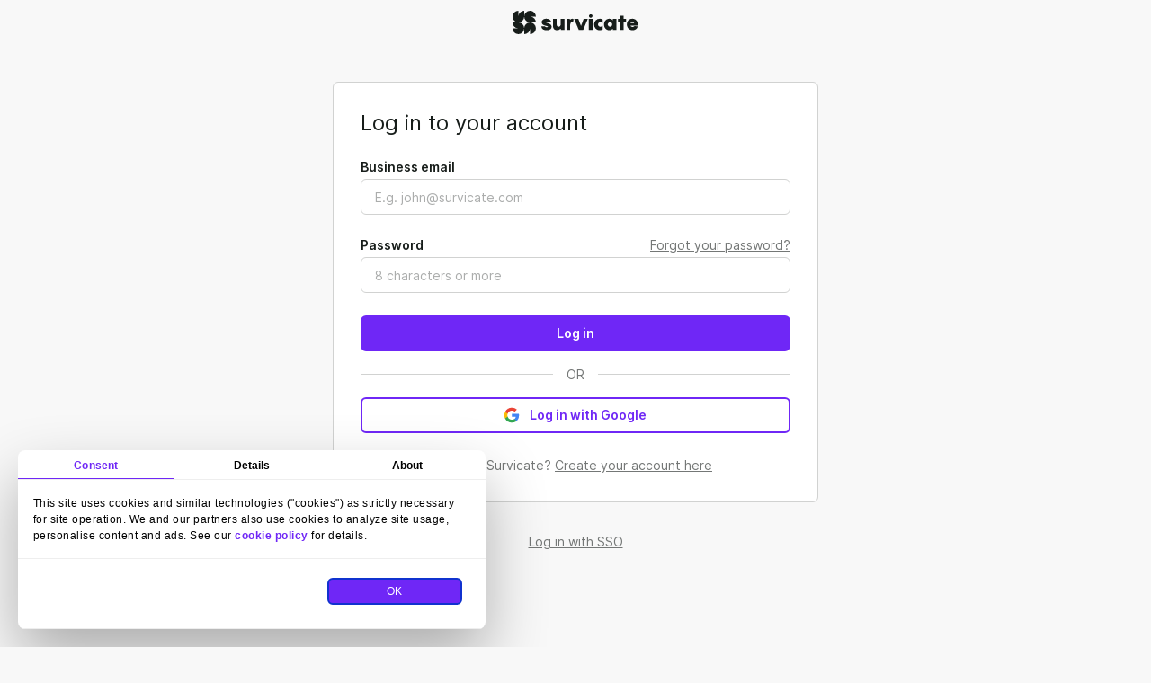

--- FILE ---
content_type: text/html
request_url: https://panel.survicate.com/
body_size: -40
content:
<!doctype html><html lang="en"><head><meta http-equiv="X-UA-Compatible" content="IE=edge"><meta charset="utf-8"><meta name="viewport" content="width=1024,user-scalable=yes,maximum-scale=1"><meta name="description" content="From website optimization and customer satisfaction surveys to complex customer insight processes integrated with your email campaigns - we've got you covered. Companies from over 70 countries use Survicate. Join them for free!"><meta name="keywords" content=""><meta name="author" content=""><meta name="robots" content="noindex, nofollow"><title>Survicate</title><meta property="og:title" content="Survicate: Effortless Survey Software"><meta property="og:description" content="Create engaging surveys with ease, including NPS, CSAT and CES. Collect continuous customer feedback with email, web, in-product and mobile app surveys."><meta property="og:site_name" content="Survicate"><meta property="og:image" content="https://assets.survicate.com/og/panel_og.png"><meta property="og:url" content="https://panel.survicate.com"><meta property="og:type" content="website"><link rel="icon" href="/favicon.png" type="image/png"><link rel="icon" href="/favicon.svg" type="image/svg+xml"><script defer="defer" src="https://6c2d1d654063.eu-west-1.sdk.awswaf.com/6c2d1d654063/639714a34fb9/challenge.js"></script><script defer="defer" src="/1768910138210/js/app.bundle.js"></script><script defer="defer" src="/cookies.js"></script><link href="/1768910138210/css/app.css" rel="stylesheet"></head><body><div id="survicate-app"></div><noscript><h2>Survicate makes heavy use of JavaScript. Please activate JavaScript in your browser settings.</h2></noscript><script>(function(w) {
  var s = document.createElement('script');
  s.src = 'https://survey.survicate.com/workspaces/jBxbYwyAmLKCxRqnPJlWkqDHxuIDPLhg/web_surveys.js';
  s.async = true;
  var e = document.getElementsByTagName('script')[0];
  e.parentNode.insertBefore(s, e);
})(window);</script></body></html>

--- FILE ---
content_type: text/css
request_url: https://panel.survicate.com/1768910138210/css/app.css
body_size: 27120
content:
.SIcon_fdf4759b3d{display:inline-block;position:relative;-webkit-transition:opacity .3s ease-out;transition:opacity .3s ease-out;vertical-align:middle}.SIcon_fdf4759b3d.s-small{height:15px;min-width:15px;width:15px}.SIcon_fdf4759b3d.icon-tooltip{margin:-5px;vertical-align:baseline}.SIcon_fdf4759b3d svg{height:100%;left:0;position:absolute;top:0;-webkit-transition:all .3s ease-out;transition:all .3s ease-out;width:100%;z-index:0}.theme-default .SIcon_fdf4759b3d.s-icon{color:#171d1a}.theme-default .SIcon_fdf4759b3d.s-icon.color-inverted{color:#fff}.theme-default .SIcon_fdf4759b3d.s-icon.color-brand{color:#6f27f6}.theme-default .SIcon_fdf4759b3d.s-icon.color-success{color:#0eee85}.theme-default .SIcon_fdf4759b3d.s-icon.color-danger{color:#fe627e}.theme-default .SIcon_fdf4759b3d.s-icon.color-muted{color:#747776}.theme-default .SIcon_fdf4759b3d.s-icon.color-border{color:#d1d2d1}.theme-default .SIcon_fdf4759b3d.s-icon.color-warning{color:#996f22}.theme-default .SIcon_fdf4759b3d.s-icon.icon-tooltip{color:#7f8c8d}.theme-default .SIcon_fdf4759b3d.s-icon.icon-tooltip:hover{color:#171d1a}.theme-dark .SIcon_fdf4759b3d.s-icon,.theme-dark .SIcon_fdf4759b3d.s-icon.color-inverted{color:#fff}.theme-dark .SIcon_fdf4759b3d.s-icon.color-brand{color:#7f3ff7}.theme-dark .SIcon_fdf4759b3d.s-icon.color-success{color:#0eee85}.theme-dark .SIcon_fdf4759b3d.s-icon.color-danger{color:#fe627e}.theme-dark .SIcon_fdf4759b3d.s-icon.color-muted{color:#a2a5a3}.theme-dark .SIcon_fdf4759b3d.s-icon.color-border{color:#454a48}.theme-dark .SIcon_fdf4759b3d.s-icon.color-warning{color:#ffb939}.theme-dark .SIcon_fdf4759b3d.s-icon.icon-tooltip{color:#747776}.theme-dark .SIcon_fdf4759b3d.s-icon.icon-tooltip:hover{color:#fff}@-webkit-keyframes SLoading_e069a9be77{to{-webkit-transform:rotate(1turn);transform:rotate(1turn)}}@keyframes SLoading_e069a9be77{to{-webkit-transform:rotate(1turn);transform:rotate(1turn)}}.SLoading_cf07b8ae9e{left:0;line-height:0;position:absolute;text-align:center;top:50%;-webkit-transform:translateY(-50%);transform:translateY(-50%);width:100%;z-index:1}.SLoading_cf07b8ae9e:before{-webkit-animation:SLoading_e069a9be77 .9s linear infinite;animation:SLoading_e069a9be77 .9s linear infinite;aspect-ratio:1;border-radius:50%;border-style:solid;border-width:2px;-webkit-box-sizing:border-box;box-sizing:border-box;content:"";display:inline-block;height:30px}.SLoading_cf07b8ae9e.s-small:before{height:20px}.theme-default .SLoading_cf07b8ae9e:before{border-color:#d1d2d1 #6f27f6 #d1d2d1 #d1d2d1}.theme-dark .SLoading_cf07b8ae9e:before{border-color:#454a48 #7f3ff7 #454a48 #454a48}.SButton_ada12f1a76{border-radius:6px;border-style:solid;border-width:2px;-webkit-box-sizing:border-box;box-sizing:border-box;display:-webkit-inline-box;display:-ms-inline-flexbox;display:inline-flex;font-size:14px;font-weight:600;height:40px;-webkit-box-pack:center;-ms-flex-pack:center;justify-content:center;line-height:35px;min-width:40px;padding:0 10px;position:relative;text-decoration:none;-webkit-transition:all .3s;transition:all .3s;vertical-align:middle}.theme-default .SButton_ada12f1a76{outline:3px solid rgba(191,159,251,0)}.theme-default .SButton_ada12f1a76:focus:not([disabled]):not(:hover):not(.is-loading){outline-color:#bf9ffb}.theme-dark .SButton_ada12f1a76{outline:3px solid rgba(191,159,251,0)}.theme-dark .SButton_ada12f1a76:focus:not([disabled]):not(:hover):not(.is-loading){outline-color:#bf9ffb}.SButton_ada12f1a76[disabled]{cursor:not-allowed}.SButton_ada12f1a76.l-block{display:-webkit-inline-box;display:-ms-inline-flexbox;display:inline-flex}:not(.s-button-group)>.SButton_ada12f1a76:not(.l-block)+.SButton_ada12f1a76{margin-left:10px}.SButton_ada12f1a76.s-small{height:30px;line-height:26px;min-width:30px}.SButton_ada12f1a76.s-large{height:50px;line-height:46px;min-width:50px}.SButton_ada12f1a76.is-loading{color:transparent!important;cursor:progress}.SButton_ada12f1a76.is-loading.has-icon .s-icon,.SButton_ada12f1a76.is-loading.has-img .SButton_edbf6c778c{opacity:0}.SButton_ada12f1a76.has-icon.is-empty:not(.s-small){padding:0 3px}.SButton_ada12f1a76.has-icon.is-empty.s-small{padding:0}.SButton_ada12f1a76.has-icon .s-icon{-ms-flex-item-align:center;align-self:center}.SButton_ada12f1a76.has-icon:not(.is-empty).icon-align-left{padding-left:7px}.SButton_ada12f1a76.has-icon:not(.is-empty).icon-align-left .s-icon{margin-right:10px;-webkit-box-ordinal-group:0;-ms-flex-order:-1;order:-1}.SButton_ada12f1a76.has-icon:not(.is-empty).icon-align-right{padding-right:7px}.SButton_ada12f1a76.has-icon:not(.is-empty).icon-align-right .s-icon{margin-left:10px}.SButton_ada12f1a76.has-icon:not(.is-empty).icon-align-left.s-text .s-icon{margin-right:5px}.SButton_ada12f1a76.has-icon:not(.is-empty).icon-align-right.s-text .s-icon{margin-left:5px}.theme-default :not(.s-button-group):not(.s-alert):not(.s-tag)>.SButton_ada12f1a76:not([class*=color-]):not([class*=type-]){background-color:#fff;border-color:#6f27f6;color:#6f27f6}.theme-default :not(.s-button-group):not(.s-alert):not(.s-tag)>.SButton_ada12f1a76:not([class*=color-]):not([class*=type-]) .s-icon{color:#6f27f6}.theme-default :not(.s-button-group):not(.s-alert):not(.s-tag)>.SButton_ada12f1a76:not([class*=color-]):not([class*=type-]):hover:not([disabled]):not(.is-loading){border-color:#390993;color:#390993}.theme-default :not(.s-button-group):not(.s-alert):not(.s-tag)>.SButton_ada12f1a76:not([class*=color-]):not([class*=type-]):hover:not([disabled]):not(.is-loading) .s-icon{color:#390993}.theme-default :not(.s-button-group):not(.s-alert):not(.s-tag)>.SButton_ada12f1a76:not([class*=color-]):not([class*=type-])[disabled]{background-color:#f3f3f3;border-color:#d1d2d1;color:#7f8c8d}.theme-default :not(.s-button-group):not(.s-alert):not(.s-tag)>.SButton_ada12f1a76:not([class*=color-]):not([class*=type-])[disabled] .s-icon{color:#7f8c8d}.theme-default :not(.s-button-group):not(.s-alert):not(.s-tag)>.SButton_ada12f1a76:not([class*=color-]):not([class*=type-])[disabled] .SButton_edbf6c778c{-webkit-filter:saturate(0);filter:saturate(0);opacity:.5}.theme-dark :not(.s-button-group):not(.s-alert):not(.s-tag)>.SButton_ada12f1a76:not([class*=color-]):not([class*=type-]){background-color:#232926;border-color:#bf9ffb;color:#bf9ffb}.theme-dark :not(.s-button-group):not(.s-alert):not(.s-tag)>.SButton_ada12f1a76:not([class*=color-]):not([class*=type-]) .s-loading:before{border-right-color:#bf9ffb}.theme-dark :not(.s-button-group):not(.s-alert):not(.s-tag)>.SButton_ada12f1a76:not([class*=color-]):not([class*=type-]) .s-icon{color:#bf9ffb}.theme-dark :not(.s-button-group):not(.s-alert):not(.s-tag)>.SButton_ada12f1a76:not([class*=color-]):not([class*=type-]):hover:not([disabled]):not(.is-loading){border-color:#dfcffd;color:#dfcffd}.theme-dark :not(.s-button-group):not(.s-alert):not(.s-tag)>.SButton_ada12f1a76:not([class*=color-]):not([class*=type-]):hover:not([disabled]):not(.is-loading) .s-icon{color:#dfcffd}.theme-dark :not(.s-button-group):not(.s-alert):not(.s-tag)>.SButton_ada12f1a76:not([class*=color-]):not([class*=type-])[disabled]{background-color:#2e312f;border-color:#454a48;color:#747776}.theme-dark :not(.s-button-group):not(.s-alert):not(.s-tag)>.SButton_ada12f1a76:not([class*=color-]):not([class*=type-])[disabled] .s-icon{color:#747776}.theme-dark :not(.s-button-group):not(.s-alert):not(.s-tag)>.SButton_ada12f1a76:not([class*=color-]):not([class*=type-])[disabled] .SButton_edbf6c778c{-webkit-filter:saturate(0);filter:saturate(0);opacity:.5}.SButton_ada12f1a76.color-brand .s-loading:before,.SButton_ada12f1a76.color-brand-inverted .s-loading:before{border-color:hsla(0,0%,100%,.2) #fff hsla(0,0%,100%,.2) hsla(0,0%,100%,.2)}.SButton_ada12f1a76.color-brand .s-icon,.SButton_ada12f1a76.color-brand-inverted .s-icon{color:#fff}.theme-default .SButton_ada12f1a76.color-brand,.theme-default .SButton_ada12f1a76.color-brand-inverted{background-color:#6f27f6;border-color:#6f27f6;color:#fff}.theme-dark .SButton_ada12f1a76.color-brand,.theme-dark .SButton_ada12f1a76.color-brand-inverted{background-color:#7f3ff7;border-color:#7f3ff7;color:#fff}.theme-default .SButton_ada12f1a76.color-brand:hover:not([disabled]):not(.is-loading){background-color:#390993;border-color:#390993}.theme-default .SButton_ada12f1a76.color-brand[disabled]{background-color:#f3f3f3;border-color:#f3f3f3;color:#7f8c8d}.theme-default .SButton_ada12f1a76.color-brand[disabled] .s-icon{color:#7f8c8d}.theme-default .SButton_ada12f1a76.color-brand[disabled] .SButton_edbf6c778c{-webkit-filter:saturate(0);filter:saturate(0);opacity:.5}.theme-dark .SButton_ada12f1a76.color-brand:hover:not([disabled]):not(.is-loading){background-color:#9f6ff9;border-color:#9f6ff9}.theme-dark .SButton_ada12f1a76.color-brand[disabled]{background-color:#2e312f;border-color:#2e312f;color:#747776}.theme-dark .SButton_ada12f1a76.color-brand[disabled] .s-icon{color:#747776}.theme-dark .SButton_ada12f1a76.color-brand[disabled] .SButton_edbf6c778c{-webkit-filter:saturate(0);filter:saturate(0);opacity:.5}.theme-default .SButton_ada12f1a76.color-brand-inverted.is-active,.theme-default .SButton_ada12f1a76.color-brand-inverted:hover:not([disabled]):not(.is-loading){background-color:#7f3ff7;border-color:#7f3ff7}.theme-default .SButton_ada12f1a76.color-brand-inverted[disabled],.theme-default .SButton_ada12f1a76.color-brand-inverted[disabled] .s-icon{color:#bf9ffb}.theme-dark .SButton_ada12f1a76.color-brand-inverted.is-active,.theme-dark .SButton_ada12f1a76.color-brand-inverted:hover:not([disabled]):not(.is-loading){background-color:#8f57f8;border-color:#8f57f8}.theme-dark .SButton_ada12f1a76.color-brand-inverted[disabled],.theme-dark .SButton_ada12f1a76.color-brand-inverted[disabled] .s-icon{color:#bf9ffb}.SButton_ada12f1a76.color-danger .s-loading:before{border-color:hsla(0,0%,100%,.2) #fff hsla(0,0%,100%,.2) hsla(0,0%,100%,.2)}.SButton_ada12f1a76.color-danger .s-icon{color:#fff}.theme-default .SButton_ada12f1a76.color-danger{background-color:#fe627e;border-color:#fe627e;color:#fff}.theme-default .SButton_ada12f1a76.color-danger:hover:not([disabled]):not(.is-loading){background-color:#993b4c;border-color:#993b4c}.theme-default .SButton_ada12f1a76.color-danger[disabled]{background-color:#f3f3f3;border-color:#f3f3f3;color:#7f8c8d}.theme-default .SButton_ada12f1a76.color-danger[disabled] .s-icon{color:#7f8c8d}.theme-default .SButton_ada12f1a76.color-danger:focus:not([disabled]):not(:hover):not(.is-loading){outline-color:pink}.theme-dark .SButton_ada12f1a76.color-danger{background-color:#fe627e;border-color:#fe627e;color:#fff}.theme-dark .SButton_ada12f1a76.color-danger:hover:not([disabled]):not(.is-loading){background-color:#fea1b2;border-color:#fea1b2}.theme-dark .SButton_ada12f1a76.color-danger[disabled]{background-color:#2e312f;border-color:#2e312f;color:#747776}.theme-dark .SButton_ada12f1a76.color-danger[disabled] .s-icon{color:#747776}.theme-dark .SButton_ada12f1a76.color-danger:focus:not([disabled]):not(:hover):not(.is-loading){outline-color:pink}.theme-default .SButton_ada12f1a76.color-danger-outline{background-color:#fff;border-color:#fe627e;color:#fe627e}.theme-default .SButton_ada12f1a76.color-danger-outline .s-loading:before{border-right-color:#fe627e}.theme-default .SButton_ada12f1a76.color-danger-outline .s-icon{color:#fe627e}.theme-default .SButton_ada12f1a76.color-danger-outline:hover:not([disabled]):not(.is-loading){border-color:#993b4c;color:#993b4c}.theme-default .SButton_ada12f1a76.color-danger-outline:hover:not([disabled]):not(.is-loading) .s-icon{color:#993b4c}.theme-default .SButton_ada12f1a76.color-danger-outline[disabled]{background-color:#f3f3f3;border-color:#d1d2d1;color:#7f8c8d}.theme-default .SButton_ada12f1a76.color-danger-outline[disabled] .s-icon{color:#7f8c8d}.theme-default .SButton_ada12f1a76.color-danger-outline:focus:not([disabled]):not(:hover):not(.is-loading){outline-color:pink}.theme-dark .SButton_ada12f1a76.color-danger-outline{background-color:#232926;border-color:#fe627e;color:#fe627e}.theme-dark .SButton_ada12f1a76.color-danger-outline .s-loading:before{border-right-color:#fe627e}.theme-dark .SButton_ada12f1a76.color-danger-outline .s-icon{color:#fe627e}.theme-dark .SButton_ada12f1a76.color-danger-outline:hover:not([disabled]):not(.is-loading){border-color:#fea1b2;color:#fea1b2}.theme-dark .SButton_ada12f1a76.color-danger-outline:hover:not([disabled]):not(.is-loading) .s-icon{color:#fea1b2}.theme-dark .SButton_ada12f1a76.color-danger-outline[disabled]{background-color:#2e312f;border-color:#454a48;color:#747776}.theme-dark .SButton_ada12f1a76.color-danger-outline[disabled] .s-icon{color:#747776}.theme-dark .SButton_ada12f1a76.color-danger-outline:focus:not([disabled]):not(:hover):not(.is-loading){outline-color:pink}.theme-default .SButton_ada12f1a76.type-icon,.theme-default .SButton_ada12f1a76.type-icon-danger{background-color:transparent;border-color:transparent}.theme-default .SButton_ada12f1a76.type-icon-danger.is-active,.theme-default .SButton_ada12f1a76.type-icon-danger:hover:not([disabled]):not(.is-loading),.theme-default .SButton_ada12f1a76.type-icon.is-active,.theme-default .SButton_ada12f1a76.type-icon:hover:not([disabled]):not(.is-loading){background-color:#e7e8e8}.theme-default .SButton_ada12f1a76.type-icon-danger[disabled],.theme-default .SButton_ada12f1a76.type-icon-danger[disabled] .s-icon,.theme-default .SButton_ada12f1a76.type-icon[disabled],.theme-default .SButton_ada12f1a76.type-icon[disabled] .s-icon{color:#7f8c8d}.theme-dark .SButton_ada12f1a76.type-icon,.theme-dark .SButton_ada12f1a76.type-icon-danger{background-color:transparent;border-color:transparent}.theme-dark .SButton_ada12f1a76.type-icon-danger.is-active,.theme-dark .SButton_ada12f1a76.type-icon-danger:hover:not([disabled]):not(.is-loading),.theme-dark .SButton_ada12f1a76.type-icon.is-active,.theme-dark .SButton_ada12f1a76.type-icon:hover:not([disabled]):not(.is-loading){background-color:#323533}.theme-dark .SButton_ada12f1a76.type-icon-danger[disabled],.theme-dark .SButton_ada12f1a76.type-icon-danger[disabled] .s-icon,.theme-dark .SButton_ada12f1a76.type-icon[disabled],.theme-dark .SButton_ada12f1a76.type-icon[disabled] .s-icon,.theme-default .SButton_ada12f1a76.type-icon,.theme-default .SButton_ada12f1a76.type-icon .s-icon{color:#747776}.theme-default .SButton_ada12f1a76.type-icon.is-active,.theme-default .SButton_ada12f1a76.type-icon.is-active .s-icon,.theme-default .SButton_ada12f1a76.type-icon:hover:not([disabled]):not(.is-loading),.theme-default .SButton_ada12f1a76.type-icon:hover:not([disabled]):not(.is-loading) .s-icon{color:#171d1a}.theme-dark .SButton_ada12f1a76.type-icon,.theme-dark .SButton_ada12f1a76.type-icon .s-icon{color:#a2a5a3}.theme-dark .SButton_ada12f1a76.type-icon.is-active,.theme-dark .SButton_ada12f1a76.type-icon.is-active .s-icon,.theme-dark .SButton_ada12f1a76.type-icon:hover:not([disabled]):not(.is-loading),.theme-dark .SButton_ada12f1a76.type-icon:hover:not([disabled]):not(.is-loading) .s-icon{color:#fff}.theme-default .SButton_ada12f1a76.type-icon-danger,.theme-default .SButton_ada12f1a76.type-icon-danger .s-icon{color:#fe627e}.theme-default .SButton_ada12f1a76.type-icon-danger.is-active,.theme-default .SButton_ada12f1a76.type-icon-danger.is-active .s-icon,.theme-default .SButton_ada12f1a76.type-icon-danger:hover:not([disabled]):not(.is-loading),.theme-default .SButton_ada12f1a76.type-icon-danger:hover:not([disabled]):not(.is-loading) .s-icon{color:#993b4c}.theme-dark .SButton_ada12f1a76.type-icon-danger,.theme-dark .SButton_ada12f1a76.type-icon-danger .s-icon{color:#fe627e}.theme-dark .SButton_ada12f1a76.type-icon-danger.is-active,.theme-dark .SButton_ada12f1a76.type-icon-danger.is-active .s-icon,.theme-dark .SButton_ada12f1a76.type-icon-danger:hover:not([disabled]):not(.is-loading),.theme-dark .SButton_ada12f1a76.type-icon-danger:hover:not([disabled]):not(.is-loading) .s-icon{color:#fea1b2}.SButton_ada12f1a76.type-link{border:0;font-weight:400;line-height:38px;min-width:0;padding:0;text-decoration:underline}.SButton_ada12f1a76.type-link.s-small{line-height:28px}.SButton_ada12f1a76.type-link.s-text{border:0;height:auto;line-height:normal;padding:0;vertical-align:baseline}.SButton_ada12f1a76.type-link.s-text.has-icon{line-height:20px;padding:0;vertical-align:text-bottom}.theme-default .SButton_ada12f1a76.type-link{background-color:transparent;border-color:transparent;color:#747776}.theme-default .SButton_ada12f1a76.type-link .s-icon{color:#747776}.theme-default .SButton_ada12f1a76.type-link.is-active,.theme-default .SButton_ada12f1a76.type-link.is-active .s-icon,.theme-default .SButton_ada12f1a76.type-link:hover:not([disabled]):not(.is-loading),.theme-default .SButton_ada12f1a76.type-link:hover:not([disabled]):not(.is-loading) .s-icon{color:#6f27f6}.theme-default .SButton_ada12f1a76.type-link[disabled],.theme-default .SButton_ada12f1a76.type-link[disabled] .s-icon{color:#7f8c8d}.theme-dark .SButton_ada12f1a76.type-link{background-color:transparent;border-color:transparent;color:#a2a5a3}.theme-dark .SButton_ada12f1a76.type-link .s-icon{color:#a2a5a3}.theme-dark .SButton_ada12f1a76.type-link.is-active,.theme-dark .SButton_ada12f1a76.type-link.is-active .s-icon,.theme-dark .SButton_ada12f1a76.type-link:hover:not([disabled]):not(.is-loading),.theme-dark .SButton_ada12f1a76.type-link:hover:not([disabled]):not(.is-loading) .s-icon{color:#7f3ff7}.theme-dark .SButton_ada12f1a76.type-link[disabled],.theme-dark .SButton_ada12f1a76.type-link[disabled] .s-icon{color:#747776}.s-button-group{border-radius:6px;-webkit-box-sizing:border-box;box-sizing:border-box;display:inline-block;white-space:nowrap}.s-button-group>.SButton_ada12f1a76+.SButton_ada12f1a76,.s-button-group>div+.SButton_ada12f1a76{margin-left:5px}.theme-default .s-button-group{background-color:#e7e8e8}.theme-default .s-button-group>.SButton_ada12f1a76,.theme-default .s-button-group>div>.SButton_ada12f1a76{background-color:transparent;border-color:transparent;color:#747776}.theme-default .s-button-group>.SButton_ada12f1a76 .s-icon,.theme-default .s-button-group>div>.SButton_ada12f1a76 .s-icon{color:#747776}.theme-default .s-button-group>.SButton_ada12f1a76.is-active,.theme-default .s-button-group>.SButton_ada12f1a76:hover:not([disabled]):not(.is-loading),.theme-default .s-button-group>div>.SButton_ada12f1a76.is-active,.theme-default .s-button-group>div>.SButton_ada12f1a76:hover:not([disabled]):not(.is-loading){background-color:hsla(0,0%,100%,.75);color:#171d1a}.theme-default .s-button-group>.SButton_ada12f1a76.is-active .s-icon,.theme-default .s-button-group>.SButton_ada12f1a76:hover:not([disabled]):not(.is-loading) .s-icon,.theme-default .s-button-group>div>.SButton_ada12f1a76.is-active .s-icon,.theme-default .s-button-group>div>.SButton_ada12f1a76:hover:not([disabled]):not(.is-loading) .s-icon{color:#171d1a}.theme-default .s-button-group>.SButton_ada12f1a76[disabled],.theme-default .s-button-group>.SButton_ada12f1a76[disabled] .s-icon,.theme-default .s-button-group>div>.SButton_ada12f1a76[disabled],.theme-default .s-button-group>div>.SButton_ada12f1a76[disabled] .s-icon{color:#7f8c8d}.theme-dark .s-button-group{background-color:#323533}.theme-dark .s-button-group>.SButton_ada12f1a76,.theme-dark .s-button-group>div>.SButton_ada12f1a76{background-color:transparent;border-color:transparent;color:#a2a5a3}.theme-dark .s-button-group>.SButton_ada12f1a76 .s-icon,.theme-dark .s-button-group>div>.SButton_ada12f1a76 .s-icon{color:#a2a5a3}.theme-dark .s-button-group>.SButton_ada12f1a76.is-active,.theme-dark .s-button-group>.SButton_ada12f1a76:hover:not([disabled]):not(.is-loading),.theme-dark .s-button-group>div>.SButton_ada12f1a76.is-active,.theme-dark .s-button-group>div>.SButton_ada12f1a76:hover:not([disabled]):not(.is-loading){background-color:rgba(35,41,38,.75);color:#fff}.theme-dark .s-button-group>.SButton_ada12f1a76.is-active .s-icon,.theme-dark .s-button-group>.SButton_ada12f1a76:hover:not([disabled]):not(.is-loading) .s-icon,.theme-dark .s-button-group>div>.SButton_ada12f1a76.is-active .s-icon,.theme-dark .s-button-group>div>.SButton_ada12f1a76:hover:not([disabled]):not(.is-loading) .s-icon{color:#fff}.theme-dark .s-button-group>.SButton_ada12f1a76[disabled],.theme-dark .s-button-group>.SButton_ada12f1a76[disabled] .s-icon,.theme-dark .s-button-group>div>.SButton_ada12f1a76[disabled],.theme-dark .s-button-group>div>.SButton_ada12f1a76[disabled] .s-icon{color:#747776}.s-button-group:not(.s-small){max-height:40px;padding:5px}.s-button-group:not(.s-small)>.SButton_ada12f1a76,.s-button-group:not(.s-small)>div>.SButton_ada12f1a76{height:30px;line-height:25px;min-width:30px}.s-button-group.s-small{max-height:30px;padding:3px 5px}.s-button-group.s-small>.SButton_ada12f1a76,.s-button-group.s-small>div>.SButton_ada12f1a76{height:24px;line-height:20px;min-width:24px}.s-button-group.is-vertical{display:-webkit-inline-box;display:-ms-inline-flexbox;display:inline-flex;-webkit-box-orient:vertical;-webkit-box-direction:normal;-ms-flex-direction:column;flex-direction:column;max-height:none}.s-button-group.is-vertical>.SButton_ada12f1a76+.SButton_ada12f1a76,.s-button-group.is-vertical>div+.SButton_ada12f1a76{margin-left:0}.s-button-group.is-vertical>.SButton_ada12f1a76:not(:last-child),.s-button-group.is-vertical>div:not(:last-child)+.SButton_ada12f1a76{margin-bottom:5px}.SButton_edbf6c778c{-ms-flex-item-align:center;align-self:center;height:20px;-webkit-transition:opacity .3s;transition:opacity .3s}.SButton_edbf6c778c img,.SButton_edbf6c778c span{border-radius:50%;height:20px;width:20px}.theme-default .SButton_edbf6c778c img,.theme-default .SButton_edbf6c778c span{background-color:#f7f7f7;color:#171d1a}.theme-dark .SButton_edbf6c778c img,.theme-dark .SButton_edbf6c778c span{background-color:#323533;color:#fff}.SButton_edbf6c778c span{display:inline-block;font-size:12px;line-height:20px;text-align:center}.img-align-left:not(.is-empty) .SButton_edbf6c778c{margin-right:10px;-webkit-box-ordinal-group:0;-ms-flex-order:-1;order:-1}.img-align-right:not(.is-empty) .SButton_edbf6c778c{margin-left:10px}.SAlert_f9ddb28e50{border-radius:6px;-webkit-box-sizing:border-box;box-sizing:border-box;margin-bottom:25px;overflow:hidden;padding:15px 30px}.SAlert_f9ddb28e50:not(.no-fade-in){-webkit-animation:SAlert_a74b18a42e .3s ease;animation:SAlert_a74b18a42e .3s ease}@-webkit-keyframes SAlert_d468dd2485{0%{-webkit-transform:translateX(-100%);transform:translateX(-100%)}to{-webkit-transform:translateX(0);transform:translateX(0)}}@keyframes SAlert_d468dd2485{0%{-webkit-transform:translateX(-100%);transform:translateX(-100%)}to{-webkit-transform:translateX(0);transform:translateX(0)}}.SAlert_ab774b4ef1{animation-direction:reverse;-webkit-animation-fill-mode:forwards;animation-fill-mode:forwards;-webkit-animation-name:SAlert_d468dd2485;animation-name:SAlert_d468dd2485;-webkit-animation-timing-function:linear;animation-timing-function:linear;bottom:0;height:2px;left:0;position:absolute;-webkit-transform:translateX(-100%);transform:translateX(-100%);width:100%;z-index:1}.theme-default .SAlert_f9ddb28e50.alert-danger{background-color:#ffe0e5}.theme-default .SAlert_f9ddb28e50.alert-danger .SAlert_e70f88f39e .s-link,.theme-default .SAlert_f9ddb28e50.alert-danger .SAlert_e70f88f39e ol,.theme-default .SAlert_f9ddb28e50.alert-danger .SAlert_e70f88f39e p,.theme-default .SAlert_f9ddb28e50.alert-danger .SAlert_e70f88f39e strong,.theme-default .SAlert_f9ddb28e50.alert-danger .SAlert_e70f88f39e ul,.theme-default .SAlert_f9ddb28e50.alert-danger .s-icon{color:#993b4c}.theme-default .SAlert_f9ddb28e50.alert-danger .s-button{background-color:#993b4c;border-color:#993b4c;color:#fff}.theme-default .SAlert_f9ddb28e50.alert-danger .s-button:hover:not([disabled]):not(.is-loading){background-color:#6c2a36;border-color:#6c2a36}.theme-default .SAlert_f9ddb28e50.alert-danger .s-button:focus:not([disabled]):not(:hover):not(.is-loading){outline-color:#ffadba}.theme-default .SAlert_f9ddb28e50.alert-danger .s-button[disabled]{opacity:.5}.theme-default .SAlert_f9ddb28e50.alert-danger .SAlert_ab774b4ef1{background-color:#993b4c}.theme-dark .SAlert_f9ddb28e50.alert-danger{background-color:#3e2a2c}.theme-dark .SAlert_f9ddb28e50.alert-danger .SAlert_e70f88f39e .s-link,.theme-dark .SAlert_f9ddb28e50.alert-danger .SAlert_e70f88f39e ol,.theme-dark .SAlert_f9ddb28e50.alert-danger .SAlert_e70f88f39e p,.theme-dark .SAlert_f9ddb28e50.alert-danger .SAlert_e70f88f39e strong,.theme-dark .SAlert_f9ddb28e50.alert-danger .SAlert_e70f88f39e ul,.theme-dark .SAlert_f9ddb28e50.alert-danger .s-icon{color:#fea1b2}.theme-dark .SAlert_f9ddb28e50.alert-danger .s-button{background-color:#742d3a;border-color:#742d3a;color:#fff}.theme-dark .SAlert_f9ddb28e50.alert-danger .s-button:hover:not([disabled]):not(.is-loading){background-color:#993b4c;border-color:#993b4c}.theme-dark .SAlert_f9ddb28e50.alert-danger .s-button:focus:not([disabled]):not(:hover):not(.is-loading){outline-color:#5c3f42}.theme-dark .SAlert_f9ddb28e50.alert-danger .s-button[disabled]{opacity:.5}.theme-dark .SAlert_f9ddb28e50.alert-danger .SAlert_ab774b4ef1{background-color:#fea1b2}.theme-default .SAlert_f9ddb28e50.alert-success{background-color:#cffce7}.theme-default .SAlert_f9ddb28e50.alert-success .SAlert_e70f88f39e .s-link,.theme-default .SAlert_f9ddb28e50.alert-success .SAlert_e70f88f39e ol,.theme-default .SAlert_f9ddb28e50.alert-success .SAlert_e70f88f39e p,.theme-default .SAlert_f9ddb28e50.alert-success .SAlert_e70f88f39e strong,.theme-default .SAlert_f9ddb28e50.alert-success .SAlert_e70f88f39e ul,.theme-default .SAlert_f9ddb28e50.alert-success .s-icon{color:#088f50}.theme-default .SAlert_f9ddb28e50.alert-success .s-button{background-color:#088f50;border-color:#088f50;color:#fff}.theme-default .SAlert_f9ddb28e50.alert-success .s-button:hover:not([disabled]):not(.is-loading){background-color:#05542f;border-color:#05542f}.theme-default .SAlert_f9ddb28e50.alert-success .s-button:focus:not([disabled]):not(:hover):not(.is-loading){outline-color:#9ff9cf}.theme-default .SAlert_f9ddb28e50.alert-success .s-button[disabled]{opacity:.5}.theme-default .SAlert_f9ddb28e50.alert-success .SAlert_ab774b4ef1{background-color:#088f50}.theme-dark .SAlert_f9ddb28e50.alert-success{background-color:#19412d}.theme-dark .SAlert_f9ddb28e50.alert-success .SAlert_e70f88f39e .s-link,.theme-dark .SAlert_f9ddb28e50.alert-success .SAlert_e70f88f39e ol,.theme-dark .SAlert_f9ddb28e50.alert-success .SAlert_e70f88f39e p,.theme-dark .SAlert_f9ddb28e50.alert-success .SAlert_e70f88f39e strong,.theme-dark .SAlert_f9ddb28e50.alert-success .SAlert_e70f88f39e ul,.theme-dark .SAlert_f9ddb28e50.alert-success .s-icon{color:#0eee85}.theme-dark .SAlert_f9ddb28e50.alert-success .s-button{background-color:#055f35;border-color:#055f35;color:#fff}.theme-dark .SAlert_f9ddb28e50.alert-success .s-button:hover:not([disabled]):not(.is-loading){background-color:#088f50;border-color:#088f50}.theme-dark .SAlert_f9ddb28e50.alert-success .s-button:focus:not([disabled]):not(:hover):not(.is-loading){outline-color:#276647}.theme-dark .SAlert_f9ddb28e50.alert-success .s-button[disabled]{opacity:.5}.theme-dark .SAlert_f9ddb28e50.alert-success .SAlert_ab774b4ef1{background-color:#0eee85}.theme-default .SAlert_f9ddb28e50.alert-warning{background-color:#fff1d7}.theme-default .SAlert_f9ddb28e50.alert-warning .SAlert_e70f88f39e .s-link,.theme-default .SAlert_f9ddb28e50.alert-warning .SAlert_e70f88f39e ol,.theme-default .SAlert_f9ddb28e50.alert-warning .SAlert_e70f88f39e p,.theme-default .SAlert_f9ddb28e50.alert-warning .SAlert_e70f88f39e strong,.theme-default .SAlert_f9ddb28e50.alert-warning .SAlert_e70f88f39e ul,.theme-default .SAlert_f9ddb28e50.alert-warning .s-icon{color:#996f22}.theme-default .SAlert_f9ddb28e50.alert-warning .s-button{background-color:#996f22;border-color:#996f22;color:#fff}.theme-default .SAlert_f9ddb28e50.alert-warning .s-button:hover:not([disabled]):not(.is-loading){background-color:#664a17;border-color:#664a17}.theme-default .SAlert_f9ddb28e50.alert-warning .s-button:focus:not([disabled]):not(:hover):not(.is-loading){outline-color:#ffdfa4}.theme-default .SAlert_f9ddb28e50.alert-warning .s-button[disabled]{opacity:.5}.theme-default .SAlert_f9ddb28e50.alert-warning .SAlert_ab774b4ef1{background-color:#996f22}.theme-dark .SAlert_f9ddb28e50.alert-warning{background-color:#3f3921}.theme-dark .SAlert_f9ddb28e50.alert-warning .SAlert_e70f88f39e .s-link,.theme-dark .SAlert_f9ddb28e50.alert-warning .SAlert_e70f88f39e ol,.theme-dark .SAlert_f9ddb28e50.alert-warning .SAlert_e70f88f39e p,.theme-dark .SAlert_f9ddb28e50.alert-warning .SAlert_e70f88f39e strong,.theme-dark .SAlert_f9ddb28e50.alert-warning .SAlert_e70f88f39e ul,.theme-dark .SAlert_f9ddb28e50.alert-warning .s-icon{color:#ffb939}.theme-dark .SAlert_f9ddb28e50.alert-warning .s-button{background-color:#6f5119;border-color:#6f5119;color:#fff}.theme-dark .SAlert_f9ddb28e50.alert-warning .s-button:hover:not([disabled]):not(.is-loading){background-color:#996f22;border-color:#996f22}.theme-dark .SAlert_f9ddb28e50.alert-warning .s-button:focus:not([disabled]):not(:hover):not(.is-loading){outline-color:#605733}.theme-dark .SAlert_f9ddb28e50.alert-warning .s-button[disabled]{opacity:.5}.theme-dark .SAlert_f9ddb28e50.alert-warning .SAlert_ab774b4ef1{background-color:#ffb939}.theme-default .SAlert_f9ddb28e50.alert-info{background-color:#dceafb}.theme-default .SAlert_f9ddb28e50.alert-info .SAlert_e70f88f39e .s-link,.theme-default .SAlert_f9ddb28e50.alert-info .SAlert_e70f88f39e ol,.theme-default .SAlert_f9ddb28e50.alert-info .SAlert_e70f88f39e p,.theme-default .SAlert_f9ddb28e50.alert-info .SAlert_e70f88f39e strong,.theme-default .SAlert_f9ddb28e50.alert-info .SAlert_e70f88f39e ul,.theme-default .SAlert_f9ddb28e50.alert-info .s-icon{color:#305b8d}.theme-default .SAlert_f9ddb28e50.alert-info .s-button{background-color:#305b8d;border-color:#305b8d;color:#fff}.theme-default .SAlert_f9ddb28e50.alert-info .s-button:hover:not([disabled]):not(.is-loading){background-color:#203d5e;border-color:#203d5e}.theme-default .SAlert_f9ddb28e50.alert-info .s-button:focus:not([disabled]):not(:hover):not(.is-loading){outline-color:#aecff6}.theme-default .SAlert_f9ddb28e50.alert-info .s-button[disabled]{opacity:.5}.theme-default .SAlert_f9ddb28e50.alert-info .SAlert_ab774b4ef1{background-color:#305b8d}.theme-dark .SAlert_f9ddb28e50.alert-info{background-color:#22333e}.theme-dark .SAlert_f9ddb28e50.alert-info .SAlert_e70f88f39e .s-link,.theme-dark .SAlert_f9ddb28e50.alert-info .SAlert_e70f88f39e ol,.theme-dark .SAlert_f9ddb28e50.alert-info .SAlert_e70f88f39e p,.theme-dark .SAlert_f9ddb28e50.alert-info .SAlert_e70f88f39e strong,.theme-dark .SAlert_f9ddb28e50.alert-info .SAlert_e70f88f39e ul,.theme-dark .SAlert_f9ddb28e50.alert-info .s-icon{color:#5097eb}.theme-dark .SAlert_f9ddb28e50.alert-info .s-button{background-color:#234267;border-color:#234267;color:#fff}.theme-dark .SAlert_f9ddb28e50.alert-info .s-button:hover:not([disabled]):not(.is-loading){background-color:#305b8d;border-color:#305b8d}.theme-dark .SAlert_f9ddb28e50.alert-info .s-button:focus:not([disabled]):not(:hover):not(.is-loading){outline-color:#344e5f}.theme-dark .SAlert_f9ddb28e50.alert-info .s-button[disabled]{opacity:.5}.theme-dark .SAlert_f9ddb28e50.alert-info .SAlert_ab774b4ef1{background-color:#5097eb}.MessageBlock_cbdd0f56ba,.MessageBlock_d11ef96000{-webkit-transition:opacity .1s ease;transition:opacity .1s ease}.MessageBlock_e190f22cab,.MessageBlock_fc735c1492{opacity:0}@-webkit-keyframes MessageBlock_c1f50cb36d{0%{display:none;opacity:0}1%{display:block;opacity:0}to{opacity:1}}@keyframes MessageBlock_c1f50cb36d{0%{display:none;opacity:0}1%{display:block;opacity:0}to{opacity:1}}@-webkit-keyframes MessageBlock_c49c7ab4d6{0%{opacity:0}to{opacity:1}}@keyframes MessageBlock_c49c7ab4d6{0%{opacity:0}to{opacity:1}}@-webkit-keyframes MessageBlock_c1f094aa88{0%{opacity:0;-webkit-transform:translateY(-50%);transform:translateY(-50%)}25%{opacity:0}70%{opacity:1;-webkit-transform:translateY(3%);transform:translateY(3%)}to{-webkit-transform:translateY(0);transform:translateY(0)}}@keyframes MessageBlock_c1f094aa88{0%{opacity:0;-webkit-transform:translateY(-50%);transform:translateY(-50%)}25%{opacity:0}70%{opacity:1;-webkit-transform:translateY(3%);transform:translateY(3%)}to{-webkit-transform:translateY(0);transform:translateY(0)}}@-webkit-keyframes MessageBlock_a38624fb2f{0%{-webkit-box-shadow:0 0 0 0 rgba(254,98,126,.5);box-shadow:0 0 0 0 rgba(254,98,126,.5)}70%{-webkit-box-shadow:0 0 0 10px rgba(254,98,126,0);box-shadow:0 0 0 10px rgba(254,98,126,0)}to{-webkit-box-shadow:0 0 0 0 rgba(254,98,126,0);box-shadow:0 0 0 0 rgba(254,98,126,0)}}@keyframes MessageBlock_a38624fb2f{0%{-webkit-box-shadow:0 0 0 0 rgba(254,98,126,.5);box-shadow:0 0 0 0 rgba(254,98,126,.5)}70%{-webkit-box-shadow:0 0 0 10px rgba(254,98,126,0);box-shadow:0 0 0 10px rgba(254,98,126,0)}to{-webkit-box-shadow:0 0 0 0 rgba(254,98,126,0);box-shadow:0 0 0 0 rgba(254,98,126,0)}}@-webkit-keyframes MessageBlock_de98859015{0%{-webkit-transform:scale(1);transform:scale(1)}50%{-webkit-transform:scale(.8);transform:scale(.8)}to{-webkit-transform:scale(1);transform:scale(1)}}@keyframes MessageBlock_de98859015{0%{-webkit-transform:scale(1);transform:scale(1)}50%{-webkit-transform:scale(.8);transform:scale(.8)}to{-webkit-transform:scale(1);transform:scale(1)}}.MessageBlock_cc1f2fca1e{-webkit-animation:MessageBlock_c49c7ab4d6 .3s;animation:MessageBlock_c49c7ab4d6 .3s;bottom:0;pointer-events:none;position:absolute;z-index:1}.MessageBlock_cc1f2fca1e.type-error{right:0;text-align:right;-webkit-transform:translateY(120%);transform:translateY(120%)}.theme-dark .MessageBlock_cc1f2fca1e.type-error,.theme-default .MessageBlock_cc1f2fca1e.type-error{color:#fe627e}.MessageBlock_cc1f2fca1e.type-help{right:0;text-align:right;-webkit-transform:translateY(120%);transform:translateY(120%)}.theme-default .MessageBlock_cc1f2fca1e.type-help{color:#747776}.theme-dark .MessageBlock_cc1f2fca1e.type-help{color:#a2a5a3}.MessageBlock_cc1f2fca1e.type-length{border-radius:6px;padding:0 5px;right:10px;-webkit-transform:translateY(50%);transform:translateY(50%)}.theme-default .MessageBlock_cc1f2fca1e.type-length{background:#fff;background:-webkit-gradient(linear,left bottom,left top,color-stop(50%,hsla(0,0%,100%,0)),color-stop(0,#fff));background:linear-gradient(0deg,hsla(0,0%,100%,0) 50%,#fff 0);color:#747776}.theme-dark .MessageBlock_cc1f2fca1e.type-length{background:#232926;background:-webkit-gradient(linear,left bottom,left top,color-stop(50%,rgba(35,41,38,0)),color-stop(0,#232926));background:linear-gradient(0deg,rgba(35,41,38,0) 50%,#232926 0);color:#a2a5a3}.theme-dark .has-error .MessageBlock_cc1f2fca1e.type-length,.theme-default .has-error .MessageBlock_cc1f2fca1e.type-length{color:#fe627e}.NumberControls_c66a307a50{height:inherit;position:absolute;right:5px;top:50%;-webkit-transform:translateY(-50%);transform:translateY(-50%);z-index:1}.NumberControls_c66a307a50>span{height:20px;margin:0 5px;width:1px}.theme-default .NumberControls_c66a307a50>span{background-color:#d1d2d1}.theme-dark .NumberControls_c66a307a50>span{background-color:#454a48}.SInput_e823e1b319 input[type]:active:not([disabled]),.SInput_e823e1b319 input[type]:focus:not([disabled]){outline:none}.SInput_e823e1b319 .SInput_eedbe739ed input[type]:active:not([disabled]),.SInput_e823e1b319 .SInput_eedbe739ed input[type]:focus:not([disabled]),.SInput_eedbe739ed .SInput_e823e1b319 input[type]:active:not([disabled]),.SInput_eedbe739ed .SInput_e823e1b319 input[type]:focus:not([disabled]){border-color:#6f27f6}.SInput_e823e1b319 .SInput_fe8a9e692f input[type]:active:not([disabled]),.SInput_e823e1b319 .SInput_fe8a9e692f input[type]:focus:not([disabled]),.SInput_fe8a9e692f .SInput_e823e1b319 input[type]:active:not([disabled]),.SInput_fe8a9e692f .SInput_e823e1b319 input[type]:focus:not([disabled]){border-color:#7f3ff7}.SInput_e823e1b319{margin-bottom:25px}.SInput_e823e1b319 input[type]{border-radius:6px;-webkit-box-sizing:border-box;box-sizing:border-box;display:block;font-family:inherit;font-size:14px;font-weight:400;-webkit-transition:background-color .3s,border-color .3s,opacity .3s;transition:background-color .3s,border-color .3s,opacity .3s;width:100%}.SInput_e823e1b319 input[type][disabled]{cursor:not-allowed;opacity:.5;-webkit-user-select:none;-moz-user-select:none;-ms-user-select:none;user-select:none}.SInput_e823e1b319 input[type][readonly]{cursor:default}.SInput_e823e1b319 input[type]::-webkit-input-placeholder{opacity:.6}.SInput_e823e1b319 input[type]::-moz-placeholder{opacity:.6}.SInput_e823e1b319 input[type]:-ms-input-placeholder{opacity:.6}.SInput_e823e1b319 input[type]::-ms-input-placeholder{opacity:.6}.SInput_e823e1b319 input[type]::placeholder{opacity:.6}.theme-default .SInput_e823e1b319 input[type]{background-color:#fff;border:1px solid #d1d2d1;color:#171d1a}.theme-default .SInput_e823e1b319 input[type]:hover:not(:focus):not([readonly]):not([disabled]){border-color:#7f8c8d}.theme-default .SInput_e823e1b319 input[type]:active:not([disabled]),.theme-default .SInput_e823e1b319 input[type]:focus:not([disabled]){border-color:#6f27f6}.theme-default .SInput_e823e1b319 input[type][readonly]{background-color:#f7f7f7}.theme-default .SInput_e823e1b319 input[type]::-webkit-input-placeholder{color:#747776}.theme-default .SInput_e823e1b319 input[type]::-moz-placeholder{color:#747776}.theme-default .SInput_e823e1b319 input[type]:-ms-input-placeholder{color:#747776}.theme-default .SInput_e823e1b319 input[type]::-ms-input-placeholder{color:#747776}.theme-default .SInput_e823e1b319 input[type]::placeholder{color:#747776}.theme-dark .SInput_e823e1b319 input[type]{background-color:#232926;border:1px solid #454a48;color:#fff}.theme-dark .SInput_e823e1b319 input[type]:hover:not(:focus):not([readonly]):not([disabled]){border-color:#747776}.theme-dark .SInput_e823e1b319 input[type]:active:not([disabled]),.theme-dark .SInput_e823e1b319 input[type]:focus:not([disabled]){border-color:#7f3ff7}.theme-dark .SInput_e823e1b319 input[type][readonly]{background-color:#323533}.theme-dark .SInput_e823e1b319 input[type]::-webkit-input-placeholder{color:#a2a5a3}.theme-dark .SInput_e823e1b319 input[type]::-moz-placeholder{color:#a2a5a3}.theme-dark .SInput_e823e1b319 input[type]:-ms-input-placeholder{color:#a2a5a3}.theme-dark .SInput_e823e1b319 input[type]::-ms-input-placeholder{color:#a2a5a3}.theme-dark .SInput_e823e1b319 input[type]::placeholder{color:#a2a5a3}.SInput_e823e1b319 input[type][type=number]{-webkit-appearance:textfield;-moz-appearance:textfield;appearance:textfield}.SInput_e823e1b319 input[type][type=number]::-webkit-inner-spin-button,.SInput_e823e1b319 input[type][type=number]::-webkit-outer-spin-button{-webkit-appearance:none}.SInput_e823e1b319>div>.s-icon{pointer-events:none;position:absolute;top:50%;-webkit-transform:translateY(-50%);transform:translateY(-50%);z-index:1}.SInput_e823e1b319.has-icon.icon-align-left>div>.s-icon{left:10px}.SInput_e823e1b319.has-icon.icon-align-right>div>.s-icon{right:10px}.SInput_b6ff3653b2,.SInput_d826190e32{position:absolute;right:5px;top:50%;-webkit-transform:translateY(-50%);transform:translateY(-50%);z-index:1}.SInput_b6ff3653b2{height:30px;pointer-events:none;width:30px}.SInput_e823e1b319:not(.s-small) input[type]{height:40px;min-height:40px;padding:0 15px}.SInput_e823e1b319:not(.s-small).has-clear-button input[type],.SInput_e823e1b319:not(.s-small).is-loading input[type]{padding-right:40px}.SInput_e823e1b319:not(.s-small).has-number-controls input[type]{padding-right:80px}.SInput_e823e1b319:not(.s-small).has-icon.icon-align-left input[type]{padding-left:35px}.SInput_e823e1b319:not(.s-small):not(.is-loading):not(.has-clear-button).has-icon.icon-align-right input[type]{padding-right:35px}.SInput_e823e1b319.s-small input[type]{height:30px;min-height:30px;padding:0 10px}.SInput_e823e1b319.s-small .SInput_b330fec54b>.s-button,.SInput_e823e1b319.s-small .SInput_b6ff3653b2,.SInput_e823e1b319.s-small .SInput_d826190e32{height:24px}.SInput_e823e1b319.s-small.has-clear-button input[type],.SInput_e823e1b319.s-small.is-loading input[type]{padding-right:40px}.SInput_e823e1b319.s-small.has-number-controls input[type]{padding-right:80px}.SInput_e823e1b319.s-small.has-icon.icon-align-left input[type]{padding-left:35px}.SInput_e823e1b319.s-small:not(.is-loading):not(.has-clear-button).has-icon.icon-align-right input[type]{padding-right:35px}.theme-default .SInput_e823e1b319.has-error input[type],.theme-default .SInput_e823e1b319.has-error input[type]:active,.theme-default .SInput_e823e1b319.has-error input[type]:focus,.theme-default .SInput_e823e1b319.has-error input[type]:hover:not(:focus):not([readonly]):not([disabled]){border-color:#fe627e}.theme-default .SInput_e823e1b319.has-error input[type]:not(:focus){background-color:#fff7f8}.theme-default .SInput_e823e1b319.has-error input[type]:not(:focus)::-webkit-input-placeholder{color:#fe627e}.theme-default .SInput_e823e1b319.has-error input[type]:not(:focus)::-moz-placeholder{color:#fe627e}.theme-default .SInput_e823e1b319.has-error input[type]:not(:focus):-ms-input-placeholder{color:#fe627e}.theme-default .SInput_e823e1b319.has-error input[type]:not(:focus)::-ms-input-placeholder{color:#fe627e}.theme-default .SInput_e823e1b319.has-error input[type]:not(:focus)::placeholder{color:#fe627e}.theme-dark .SInput_e823e1b319.has-error input[type],.theme-dark .SInput_e823e1b319.has-error input[type]:active,.theme-dark .SInput_e823e1b319.has-error input[type]:focus,.theme-dark .SInput_e823e1b319.has-error input[type]:hover:not(:focus):not([readonly]):not([disabled]){border-color:#fe627e}.theme-dark .SInput_e823e1b319.has-error input[type]:not(:focus){background-color:rgba(83,48,53,.34)}.theme-dark .SInput_e823e1b319.has-error input[type]:not(:focus)::-webkit-input-placeholder{color:#fe627e}.theme-dark .SInput_e823e1b319.has-error input[type]:not(:focus)::-moz-placeholder{color:#fe627e}.theme-dark .SInput_e823e1b319.has-error input[type]:not(:focus):-ms-input-placeholder{color:#fe627e}.theme-dark .SInput_e823e1b319.has-error input[type]:not(:focus)::-ms-input-placeholder{color:#fe627e}.theme-dark .SInput_e823e1b319.has-error input[type]:not(:focus)::placeholder{color:#fe627e}.SAutocompleteInput_d0ac6fb82f,.SAutocompleteInput_f456d8bbad{-webkit-transition:opacity .1s ease;transition:opacity .1s ease}.SAutocompleteInput_c396b69b1e,.SAutocompleteInput_fe928aa8b2{opacity:0}@-webkit-keyframes SAutocompleteInput_c6f6cc9684{0%{display:none;opacity:0}1%{display:block;opacity:0}to{opacity:1}}@keyframes SAutocompleteInput_c6f6cc9684{0%{display:none;opacity:0}1%{display:block;opacity:0}to{opacity:1}}@-webkit-keyframes SAutocompleteInput_c4306a5154{0%{opacity:0}to{opacity:1}}@keyframes SAutocompleteInput_c4306a5154{0%{opacity:0}to{opacity:1}}@-webkit-keyframes SAutocompleteInput_f840e3df59{0%{opacity:0;-webkit-transform:translateY(-50%);transform:translateY(-50%)}25%{opacity:0}70%{opacity:1;-webkit-transform:translateY(3%);transform:translateY(3%)}to{-webkit-transform:translateY(0);transform:translateY(0)}}@keyframes SAutocompleteInput_f840e3df59{0%{opacity:0;-webkit-transform:translateY(-50%);transform:translateY(-50%)}25%{opacity:0}70%{opacity:1;-webkit-transform:translateY(3%);transform:translateY(3%)}to{-webkit-transform:translateY(0);transform:translateY(0)}}@-webkit-keyframes SAutocompleteInput_d956c1365e{0%{-webkit-box-shadow:0 0 0 0 rgba(254,98,126,.5);box-shadow:0 0 0 0 rgba(254,98,126,.5)}70%{-webkit-box-shadow:0 0 0 10px rgba(254,98,126,0);box-shadow:0 0 0 10px rgba(254,98,126,0)}to{-webkit-box-shadow:0 0 0 0 rgba(254,98,126,0);box-shadow:0 0 0 0 rgba(254,98,126,0)}}@keyframes SAutocompleteInput_d956c1365e{0%{-webkit-box-shadow:0 0 0 0 rgba(254,98,126,.5);box-shadow:0 0 0 0 rgba(254,98,126,.5)}70%{-webkit-box-shadow:0 0 0 10px rgba(254,98,126,0);box-shadow:0 0 0 10px rgba(254,98,126,0)}to{-webkit-box-shadow:0 0 0 0 rgba(254,98,126,0);box-shadow:0 0 0 0 rgba(254,98,126,0)}}@-webkit-keyframes SAutocompleteInput_c99c1037ce{0%{-webkit-transform:scale(1);transform:scale(1)}50%{-webkit-transform:scale(.8);transform:scale(.8)}to{-webkit-transform:scale(1);transform:scale(1)}}@keyframes SAutocompleteInput_c99c1037ce{0%{-webkit-transform:scale(1);transform:scale(1)}50%{-webkit-transform:scale(.8);transform:scale(.8)}to{-webkit-transform:scale(1);transform:scale(1)}}ul.SAutocompleteInput_bea48cc834{-webkit-animation:SAutocompleteInput_c6f6cc9684 .3s;animation:SAutocompleteInput_c6f6cc9684 .3s;left:0;margin-top:10px;max-height:175px;min-width:calc(100% - 2px);overflow:auto;position:absolute;top:100%;z-index:10}ul.SAutocompleteInput_bea48cc834 li>button{overflow:hidden;text-overflow:ellipsis}ul.SAutocompleteInput_bea48cc834.is-loading li>button{opacity:.5}.SBoxCheckbox_af91e15e23.is-disabled{cursor:not-allowed;opacity:.5;-webkit-user-select:none;-moz-user-select:none;-ms-user-select:none;user-select:none}.SBoxCheckbox_af91e15e23{border-radius:6px;-webkit-box-sizing:border-box;box-sizing:border-box;cursor:pointer;padding:15px;vertical-align:middle}.theme-default .SBoxCheckbox_af91e15e23{background-color:#fff;border:1px solid #d1d2d1;-webkit-transition:background-color .3s,border-color .3s,opacity .3s;transition:background-color .3s,border-color .3s,opacity .3s}.theme-default .SBoxCheckbox_af91e15e23:hover:not(.is-active):not(.is-readonly):not(.is-disabled):not(.is-focused):not(:focus){border-color:#7f8c8d}.theme-default .SBoxCheckbox_af91e15e23.is-active,.theme-default .SBoxCheckbox_af91e15e23.is-focused,.theme-default .SBoxCheckbox_af91e15e23:focus:not(.is-disabled){border-color:#6f27f6}.theme-dark .SBoxCheckbox_af91e15e23{background-color:#232926;border:1px solid #454a48;-webkit-transition:background-color .3s,border-color .3s,opacity .3s;transition:background-color .3s,border-color .3s,opacity .3s}.theme-dark .SBoxCheckbox_af91e15e23:hover:not(.is-active):not(.is-readonly):not(.is-disabled):not(.is-focused):not(:focus){border-color:#747776}.theme-dark .SBoxCheckbox_af91e15e23.is-active,.theme-dark .SBoxCheckbox_af91e15e23.is-focused,.theme-dark .SBoxCheckbox_af91e15e23:focus:not(.is-disabled){border-color:#7f3ff7}.SBoxCheckbox_af91e15e23:focus{outline:none}.SBoxCheckbox_af91e15e23.s-large{padding:30px}.SBoxCheckbox_af91e15e23.l-block{margin-bottom:25px}.SBoxCheckbox_af91e15e23:not(.l-block){display:inline-block;min-width:180px}.SBoxCheckbox_af91e15e23+.SBoxCheckbox_af91e15e23:not(.l-block){margin-left:15px}.theme-default .SBoxCheckbox_af91e15e23{outline:3px solid rgba(191,159,251,0)}.theme-default .SBoxCheckbox_af91e15e23.is-focused{outline-color:#bf9ffb}.theme-dark .SBoxCheckbox_af91e15e23{outline:3px solid rgba(191,159,251,0)}.theme-dark .SBoxCheckbox_af91e15e23.is-focused{outline-color:#bf9ffb}.SBoxCheckbox_a8dcd1d5b8{height:50px;width:auto}.SBoxCheckbox_d77da4f972.is-horizontal{-webkit-box-align:center;-ms-flex-align:center;align-items:center;display:-webkit-box;display:-ms-flexbox;display:flex}.SBoxCheckbox_d77da4f972.is-horizontal .SBoxCheckbox_a8dcd1d5b8,.SBoxCheckbox_d77da4f972.is-horizontal .SBoxCheckbox_e8fb5d1366{margin-right:15px;-webkit-box-ordinal-group:2;-ms-flex-order:1;order:1}.SBoxCheckbox_d77da4f972.is-horizontal .SBoxCheckbox_cc0e33b329{-webkit-box-ordinal-group:3;-ms-flex-order:2;order:2}.SRadio_d5ca9f0f8f.is-readonly input[disabled]+span,.SRadio_d5ca9f0f8f:not(.SRadio_d5ca9f0f8f.is-readonly) input[disabled]+span,.SRadio_d5ca9f0f8f:not(.SRadio_d5ca9f0f8f.is-readonly) input[disabled]+span+span{cursor:not-allowed;opacity:.5;-webkit-user-select:none;-moz-user-select:none;-ms-user-select:none;user-select:none}.SRadio_d5ca9f0f8f{margin-right:15px;vertical-align:middle}.SRadio_d5ca9f0f8f input{left:0;opacity:.01;position:absolute;top:0;z-index:0}.SRadio_d5ca9f0f8f label{cursor:pointer}.SRadio_d5ca9f0f8f.is-readonly input[disabled]+span,.SRadio_d5ca9f0f8f.is-readonly input[disabled]+span+span{cursor:default}.SRadio_d5ca9f0f8f span+span{-webkit-box-align:center;-ms-flex-align:center;align-items:center;display:-webkit-box;display:-ms-flexbox;display:flex;font-size:14px;min-height:20px;padding-left:35px;text-align:left}.SRadio_d5ca9f0f8f span+span.is-empty{padding-left:20px}.SRadio_d5ca9f0f8f input+span{-webkit-box-sizing:border-box;box-sizing:border-box;height:20px;left:0;position:absolute;top:0;-webkit-transition:all .3s;transition:all .3s;width:20px;z-index:1}.theme-default .SRadio_d5ca9f0f8f input+span{background-color:#fff;border:1px solid #d1d2d1;outline:3px solid rgba(191,159,251,0)}.theme-default .SRadio_d5ca9f0f8f input:checked:not([disabled])+span{border-color:#6f27f6}.theme-default .SRadio_d5ca9f0f8f label:hover>input:not(:checked):not([disabled])+span{border-color:#7f8c8d}.theme-default .SRadio_d5ca9f0f8f label:hover>input:checked:not([disabled])+span{border-color:#bf9ffb}.theme-default .SRadio_d5ca9f0f8f label:not(:hover)>input:focus+span{outline:3px solid rgba(191,159,251,.67)}.theme-dark .SRadio_d5ca9f0f8f input+span{background-color:#232926;border:1px solid #454a48;outline:3px solid rgba(191,159,251,0)}.theme-dark .SRadio_d5ca9f0f8f input:checked:not([disabled])+span{border-color:#7f3ff7}.theme-dark .SRadio_d5ca9f0f8f label:hover>input:not(:checked):not([disabled])+span{border-color:#747776}.theme-dark .SRadio_d5ca9f0f8f label:hover>input:checked:not([disabled])+span{border-color:#bf9ffb}.theme-dark .SRadio_d5ca9f0f8f label:not(:hover)>input:focus+span{outline:3px solid rgba(191,159,251,.67)}.SRadio_d5ca9f0f8f.s-small input+span{height:16px;left:2px;top:2px;width:16px}.SRadio_d5ca9f0f8f{display:inline-block}.SRadio_d5ca9f0f8f input+span{border-radius:20px}.SRadio_d5ca9f0f8f input+span>i{background-color:#6f27f6;border-radius:20px;display:block;height:10px;left:4px;opacity:0;position:relative;top:4px;-webkit-transition:opacity .3s;transition:opacity .3s;width:10px}.SRadio_d5ca9f0f8f input:checked+span>i{opacity:1}.SRadio_d5ca9f0f8f input[disabled]+span>i{background-color:#d1d2d1}.SRadio_d5ca9f0f8f.s-small input+span>i{height:8px;left:3px;top:3px;width:8px}.SBoxRadio_fce5582100{border-radius:6px;cursor:pointer;padding:15px}.theme-default .SBoxRadio_fce5582100{background-color:#fff;border:1px solid #d1d2d1;-webkit-transition:background-color .3s,border-color .3s,opacity .3s;transition:background-color .3s,border-color .3s,opacity .3s}.theme-default .SBoxRadio_fce5582100:hover:not(.is-active):not(.is-readonly):not(.is-disabled):not(.is-focused):not(:focus){border-color:#7f8c8d}.theme-default .SBoxRadio_fce5582100.is-active,.theme-default .SBoxRadio_fce5582100.is-focused,.theme-default .SBoxRadio_fce5582100:focus:not(.is-disabled){border-color:#6f27f6}.theme-dark .SBoxRadio_fce5582100{background-color:#232926;border:1px solid #454a48;-webkit-transition:background-color .3s,border-color .3s,opacity .3s;transition:background-color .3s,border-color .3s,opacity .3s}.theme-dark .SBoxRadio_fce5582100:hover:not(.is-active):not(.is-readonly):not(.is-disabled):not(.is-focused):not(:focus){border-color:#747776}.theme-dark .SBoxRadio_fce5582100.is-active,.theme-dark .SBoxRadio_fce5582100.is-focused,.theme-dark .SBoxRadio_fce5582100:focus:not(.is-disabled){border-color:#7f3ff7}.SBoxRadio_fce5582100:focus{outline:none}.SCheckbox_b680fe8813.is-readonly input[disabled]+span,.SCheckbox_b680fe8813:not(.SCheckbox_b680fe8813.is-readonly) input[disabled]+span,.SCheckbox_b680fe8813:not(.SCheckbox_b680fe8813.is-readonly) input[disabled]+span+span{cursor:not-allowed;opacity:.5;-webkit-user-select:none;-moz-user-select:none;-ms-user-select:none;user-select:none}.SCheckbox_b680fe8813{margin-right:15px;vertical-align:middle}.SCheckbox_b680fe8813 input{left:0;opacity:.01;position:absolute;top:0;z-index:0}.SCheckbox_b680fe8813 label{cursor:pointer}.SCheckbox_b680fe8813.is-readonly input[disabled]+span,.SCheckbox_b680fe8813.is-readonly input[disabled]+span+span{cursor:default}.SCheckbox_b680fe8813 span+span{-webkit-box-align:center;-ms-flex-align:center;align-items:center;display:-webkit-box;display:-ms-flexbox;display:flex;font-size:14px;min-height:20px;padding-left:35px;text-align:left}.SCheckbox_b680fe8813 span+span.is-empty{padding-left:20px}.SCheckbox_b680fe8813 input+span{-webkit-box-sizing:border-box;box-sizing:border-box;height:20px;left:0;position:absolute;top:0;-webkit-transition:all .3s;transition:all .3s;width:20px;z-index:1}.theme-default .SCheckbox_b680fe8813 input+span{background-color:#fff;border:1px solid #d1d2d1;outline:3px solid rgba(191,159,251,0)}.theme-default .SCheckbox_b680fe8813 input:checked:not([disabled])+span{border-color:#6f27f6}.theme-default .SCheckbox_b680fe8813 label:hover>input:not(:checked):not([disabled])+span{border-color:#7f8c8d}.theme-default .SCheckbox_b680fe8813 label:hover>input:checked:not([disabled])+span{border-color:#bf9ffb}.theme-default .SCheckbox_b680fe8813 label:not(:hover)>input:focus+span{outline:3px solid rgba(191,159,251,.67)}.theme-dark .SCheckbox_b680fe8813 input+span{background-color:#232926;border:1px solid #454a48;outline:3px solid rgba(191,159,251,0)}.theme-dark .SCheckbox_b680fe8813 input:checked:not([disabled])+span{border-color:#7f3ff7}.theme-dark .SCheckbox_b680fe8813 label:hover>input:not(:checked):not([disabled])+span{border-color:#747776}.theme-dark .SCheckbox_b680fe8813 label:hover>input:checked:not([disabled])+span{border-color:#bf9ffb}.theme-dark .SCheckbox_b680fe8813 label:not(:hover)>input:focus+span{outline:3px solid rgba(191,159,251,.67)}.SCheckbox_b680fe8813.s-small input+span{height:16px;left:2px;top:2px;width:16px}@-webkit-keyframes SCheckbox_ee2e817caf{0%{width:0}to{width:100%}}@keyframes SCheckbox_ee2e817caf{0%{width:0}to{width:100%}}@-webkit-keyframes SCheckbox_b3bd4cb1d7{0%{height:0}to{height:100%}}@keyframes SCheckbox_b3bd4cb1d7{0%{height:0}to{height:100%}}.SCheckbox_b680fe8813{display:inline-block}.SCheckbox_b680fe8813 input+span{border-radius:3px}.SCheckbox_b680fe8813 input+span>i{-webkit-backface-visibility:hidden;backface-visibility:hidden;height:60%;left:6px;position:inherit;top:2px;-webkit-transform:rotate(45deg);transform:rotate(45deg);width:35%;z-index:inherit}.SCheckbox_b680fe8813 input+span>i:after,.SCheckbox_b680fe8813 input+span>i:before{background-color:#6f27f6;bottom:0;content:"";display:block;opacity:0;position:inherit;-webkit-transition:opacity .15s;transition:opacity .15s;z-index:inherit}.SCheckbox_b680fe8813 input+span>i:before{height:2px;left:0;width:100%}.SCheckbox_b680fe8813 input+span>i:after{height:100%;right:0;width:2px}.SCheckbox_b680fe8813 input:checked+span>i:after,.SCheckbox_b680fe8813 input:checked+span>i:before{opacity:1}.SCheckbox_b680fe8813 input:checked+span>i:before{-webkit-animation:SCheckbox_ee2e817caf .1s ease-in both;animation:SCheckbox_ee2e817caf .1s ease-in both}.SCheckbox_b680fe8813 input:checked+span>i:after{-webkit-animation:SCheckbox_b3bd4cb1d7 .1s ease-out .1s both;animation:SCheckbox_b3bd4cb1d7 .1s ease-out .1s both}.SCheckbox_b680fe8813 input[disabled]+span>i:after,.SCheckbox_b680fe8813 input[disabled]+span>i:before{background-color:#d1d2d1}.SCheckbox_b680fe8813.s-small input+span>i{left:5px;width:32%}.SColorPicker_e1d229ebe9{display:inline-block}.SColorPicker_b9d2b23053{border-radius:6px;-webkit-box-sizing:border-box;box-sizing:border-box;display:block;height:40px;margin:0;padding:0;-webkit-transition:border-color .3s,background-color .3s,opacity .3s;transition:border-color .3s,background-color .3s,opacity .3s;width:40px}.SColorPicker_b9d2b23053>span{border-radius:3px;-webkit-box-shadow:inset 0 0 5px rgba(0,0,0,.1);box-shadow:inset 0 0 5px rgba(0,0,0,.1);display:block;height:30px;left:50%;position:absolute;top:50%;-webkit-transform:translate(-50%,-50%);transform:translate(-50%,-50%);-webkit-transition:background-color .3s;transition:background-color .3s;width:30px;z-index:1}.SColorPicker_b9d2b23053[disabled]{cursor:not-allowed;opacity:.5}.theme-default .SColorPicker_b9d2b23053{background-color:#fff;border:1px solid #d1d2d1}.theme-default .SColorPicker_b9d2b23053:not([disabled]):not(:focus):hover{border-color:#7f8c8d}.theme-default .SColorPicker_b9d2b23053:not([disabled]):focus{border-color:#6f27f6}.theme-dark .SColorPicker_b9d2b23053{background-color:#232926;border:1px solid #454a48}.theme-dark .SColorPicker_b9d2b23053:not([disabled]):not(:focus):hover{border-color:#747776}.theme-dark .SColorPicker_b9d2b23053:not([disabled]):focus{border-color:#7f3ff7}.vc-sketch{border-radius:6px;-webkit-box-shadow:none;box-shadow:none}.vc-sketch .vc-sketch-alpha-wrap,.vc-sketch .vc-sketch-field--single:last-child{display:none}.vc-sketch .vc-sketch-hue-wrap{margin-top:7px}.vc-sketch .vc-editable-input input{border-radius:6px;-webkit-box-shadow:none;box-shadow:none;-webkit-box-sizing:border-box;box-sizing:border-box;line-height:30px;min-height:30px;padding:0 5px;text-align:center;-webkit-transition:border-color .3s;transition:border-color .3s;width:100%}.vc-sketch .vc-sketch-active-color,.vc-sketch .vc-sketch-sliders .vc-hue{border-radius:6px}.vc-sketch .vc-editable-input input,.vc-sketch .vc-sketch-field .vc-input__label{font-size:12px}.vc-sketch .vc-sketch-field .vc-input__label{font-weight:600;-webkit-user-select:none;-moz-user-select:none;-ms-user-select:none;user-select:none}.vc-sketch .vc-sketch-presets{white-space:normal}.vc-sketch .vc-sketch-color-wrap{border-radius:6px;overflow:hidden}.vc-sketch .vc-checkerboard{opacity:.5}.theme-default .vc-sketch,.theme-default .vc-sketch .vc-editable-input input{background:#fff;border:1px solid #d1d2d1}.theme-default .vc-sketch .vc-editable-input input:hover{border-color:#7f8c8d}.theme-default .vc-sketch .vc-editable-input input,.theme-default .vc-sketch .vc-sketch-field .vc-input__label{color:#171d1a}.theme-default .vc-sketch .vc-sketch-presets{border-top:1px solid #d1d2d1}.theme-dark .vc-sketch,.theme-dark .vc-sketch .vc-editable-input input{background:#232926;border:1px solid #454a48}.theme-dark .vc-sketch .vc-editable-input input:hover{border-color:#747776}.theme-dark .vc-sketch .vc-editable-input input,.theme-dark .vc-sketch .vc-sketch-field .vc-input__label{color:#fff}.theme-dark .vc-sketch .vc-sketch-presets{border-top:1px solid #454a48}.SComponentArray_bd02b37dac,.SComponentArray_d84a05a942{-webkit-transition:opacity .1s ease;transition:opacity .1s ease}.SComponentArray_e2138bf0ce,.SComponentArray_fcd5bf569e{opacity:0}@-webkit-keyframes SComponentArray_ced3dfa844{0%{display:none;opacity:0}1%{display:block;opacity:0}to{opacity:1}}@keyframes SComponentArray_ced3dfa844{0%{display:none;opacity:0}1%{display:block;opacity:0}to{opacity:1}}@-webkit-keyframes SComponentArray_ff5dc7f8c3{0%{opacity:0}to{opacity:1}}@keyframes SComponentArray_ff5dc7f8c3{0%{opacity:0}to{opacity:1}}@-webkit-keyframes SComponentArray_dff1053d1f{0%{opacity:0;-webkit-transform:translateY(-50%);transform:translateY(-50%)}25%{opacity:0}70%{opacity:1;-webkit-transform:translateY(3%);transform:translateY(3%)}to{-webkit-transform:translateY(0);transform:translateY(0)}}@keyframes SComponentArray_dff1053d1f{0%{opacity:0;-webkit-transform:translateY(-50%);transform:translateY(-50%)}25%{opacity:0}70%{opacity:1;-webkit-transform:translateY(3%);transform:translateY(3%)}to{-webkit-transform:translateY(0);transform:translateY(0)}}@-webkit-keyframes SComponentArray_c72229a938{0%{-webkit-box-shadow:0 0 0 0 rgba(254,98,126,.5);box-shadow:0 0 0 0 rgba(254,98,126,.5)}70%{-webkit-box-shadow:0 0 0 10px rgba(254,98,126,0);box-shadow:0 0 0 10px rgba(254,98,126,0)}to{-webkit-box-shadow:0 0 0 0 rgba(254,98,126,0);box-shadow:0 0 0 0 rgba(254,98,126,0)}}@keyframes SComponentArray_c72229a938{0%{-webkit-box-shadow:0 0 0 0 rgba(254,98,126,.5);box-shadow:0 0 0 0 rgba(254,98,126,.5)}70%{-webkit-box-shadow:0 0 0 10px rgba(254,98,126,0);box-shadow:0 0 0 10px rgba(254,98,126,0)}to{-webkit-box-shadow:0 0 0 0 rgba(254,98,126,0);box-shadow:0 0 0 0 rgba(254,98,126,0)}}@-webkit-keyframes SComponentArray_cd4dcc0277{0%{-webkit-transform:scale(1);transform:scale(1)}50%{-webkit-transform:scale(.8);transform:scale(.8)}to{-webkit-transform:scale(1);transform:scale(1)}}@keyframes SComponentArray_cd4dcc0277{0%{-webkit-transform:scale(1);transform:scale(1)}50%{-webkit-transform:scale(.8);transform:scale(.8)}to{-webkit-transform:scale(1);transform:scale(1)}}.SComponentArray_de0880dda6>ul:not(:last-child),.SComponentArray_de0880dda6>ul>li:not(:last-child){margin-bottom:25px}.SComponentArray_de0880dda6>ul>li{-webkit-animation:SComponentArray_ced3dfa844 .3s;animation:SComponentArray_ced3dfa844 .3s}.SComponentArray_a1ca2186f3{padding-right:55px}.SComponentArray_c2166f78ff{position:absolute;right:0;z-index:1}.SComponentArray_c2166f78ff.position-center{top:50%;-webkit-transform:translateY(-50%);transform:translateY(-50%)}.SComponentArray_c2166f78ff.position-bottom{bottom:0;-webkit-transform:translateY(0);transform:translateY(0)}.SCopyToClipboard_da3a7ea497,.SCopyToClipboard_e9072e6ec5{-webkit-transition:opacity .1s ease;transition:opacity .1s ease}.SCopyToClipboard_bd565da2ec,.SCopyToClipboard_da566a75a8{opacity:0}@-webkit-keyframes SCopyToClipboard_a32229b32d{0%{display:none;opacity:0}1%{display:block;opacity:0}to{opacity:1}}@keyframes SCopyToClipboard_a32229b32d{0%{display:none;opacity:0}1%{display:block;opacity:0}to{opacity:1}}@-webkit-keyframes SCopyToClipboard_a42dc2ba4e{0%{opacity:0}to{opacity:1}}@keyframes SCopyToClipboard_a42dc2ba4e{0%{opacity:0}to{opacity:1}}@-webkit-keyframes SCopyToClipboard_f05c0fcf49{0%{opacity:0;-webkit-transform:translateY(-50%);transform:translateY(-50%)}25%{opacity:0}70%{opacity:1;-webkit-transform:translateY(3%);transform:translateY(3%)}to{-webkit-transform:translateY(0);transform:translateY(0)}}@keyframes SCopyToClipboard_f05c0fcf49{0%{opacity:0;-webkit-transform:translateY(-50%);transform:translateY(-50%)}25%{opacity:0}70%{opacity:1;-webkit-transform:translateY(3%);transform:translateY(3%)}to{-webkit-transform:translateY(0);transform:translateY(0)}}@-webkit-keyframes SCopyToClipboard_cee05f96c5{0%{-webkit-box-shadow:0 0 0 0 rgba(254,98,126,.5);box-shadow:0 0 0 0 rgba(254,98,126,.5)}70%{-webkit-box-shadow:0 0 0 10px rgba(254,98,126,0);box-shadow:0 0 0 10px rgba(254,98,126,0)}to{-webkit-box-shadow:0 0 0 0 rgba(254,98,126,0);box-shadow:0 0 0 0 rgba(254,98,126,0)}}@keyframes SCopyToClipboard_cee05f96c5{0%{-webkit-box-shadow:0 0 0 0 rgba(254,98,126,.5);box-shadow:0 0 0 0 rgba(254,98,126,.5)}70%{-webkit-box-shadow:0 0 0 10px rgba(254,98,126,0);box-shadow:0 0 0 10px rgba(254,98,126,0)}to{-webkit-box-shadow:0 0 0 0 rgba(254,98,126,0);box-shadow:0 0 0 0 rgba(254,98,126,0)}}@-webkit-keyframes SCopyToClipboard_dd8f21f391{0%{-webkit-transform:scale(1);transform:scale(1)}50%{-webkit-transform:scale(.8);transform:scale(.8)}to{-webkit-transform:scale(1);transform:scale(1)}}@keyframes SCopyToClipboard_dd8f21f391{0%{-webkit-transform:scale(1);transform:scale(1)}50%{-webkit-transform:scale(.8);transform:scale(.8)}to{-webkit-transform:scale(1);transform:scale(1)}}.SCopyToClipboard_ce61fb7ca9.is-attached{-webkit-animation:SCopyToClipboard_a42dc2ba4e .3s;animation:SCopyToClipboard_a42dc2ba4e .3s;bottom:5px;position:absolute;right:5px;z-index:1}:not(:hover)>.SCopyToClipboard_ce61fb7ca9.is-attached{display:none}.ListedMonth_a629732b73 button[disabled]{cursor:not-allowed;opacity:.5;-webkit-user-select:none;-moz-user-select:none;-ms-user-select:none;user-select:none}.ListedMonth_c032fad075{padding:15px}.ListedMonth_a629732b73>div{position:relative;width:14.29%}.theme-default .ListedMonth_a629732b73>div.is-within{background-color:#efe7fe}.theme-dark .ListedMonth_a629732b73>div.is-within{background-color:#2c1b4d}.ListedMonth_a629732b73>div:before{content:"";display:block;padding-bottom:100%}.ListedMonth_a629732b73 button{background-color:transparent;border:1px solid transparent;border-radius:6px;-webkit-box-sizing:border-box;box-sizing:border-box;color:inherit;display:block;height:100%;left:0;padding:0;position:absolute;text-align:center;top:0;-webkit-transition:background-color .15s,border-color .15s;transition:background-color .15s,border-color .15s;width:100%;z-index:1}.ListedMonth_a629732b73 button.is-today{font-weight:600;text-decoration:underline}.ListedMonth_a629732b73 button.is-selected{color:#fff;font-weight:600}.theme-default .ListedMonth_a629732b73 button:hover:not([disabled]){border:1px solid #6f27f6}.theme-default .ListedMonth_a629732b73 button.is-selected{background-color:#6f27f6}.theme-dark .ListedMonth_a629732b73 button:hover:not([disabled]){border:1px solid #7f3ff7}.theme-dark .ListedMonth_a629732b73 button.is-selected{background-color:#7f3ff7}.SDateRangePicker_e7821f43fe,.SDateRangePicker_f3c572cc1f{-webkit-transition:opacity .1s ease;transition:opacity .1s ease}.SDateRangePicker_cde4094562,.SDateRangePicker_e4dfef4413{opacity:0}@-webkit-keyframes SDateRangePicker_f0d4cdd4a1{0%{display:none;opacity:0}1%{display:block;opacity:0}to{opacity:1}}@keyframes SDateRangePicker_f0d4cdd4a1{0%{display:none;opacity:0}1%{display:block;opacity:0}to{opacity:1}}@-webkit-keyframes SDateRangePicker_f7e0777eab{0%{opacity:0}to{opacity:1}}@keyframes SDateRangePicker_f7e0777eab{0%{opacity:0}to{opacity:1}}@-webkit-keyframes SDateRangePicker_ecf02a250f{0%{opacity:0;-webkit-transform:translateY(-50%);transform:translateY(-50%)}25%{opacity:0}70%{opacity:1;-webkit-transform:translateY(3%);transform:translateY(3%)}to{-webkit-transform:translateY(0);transform:translateY(0)}}@keyframes SDateRangePicker_ecf02a250f{0%{opacity:0;-webkit-transform:translateY(-50%);transform:translateY(-50%)}25%{opacity:0}70%{opacity:1;-webkit-transform:translateY(3%);transform:translateY(3%)}to{-webkit-transform:translateY(0);transform:translateY(0)}}@-webkit-keyframes SDateRangePicker_f4b9a89058{0%{-webkit-box-shadow:0 0 0 0 rgba(254,98,126,.5);box-shadow:0 0 0 0 rgba(254,98,126,.5)}70%{-webkit-box-shadow:0 0 0 10px rgba(254,98,126,0);box-shadow:0 0 0 10px rgba(254,98,126,0)}to{-webkit-box-shadow:0 0 0 0 rgba(254,98,126,0);box-shadow:0 0 0 0 rgba(254,98,126,0)}}@keyframes SDateRangePicker_f4b9a89058{0%{-webkit-box-shadow:0 0 0 0 rgba(254,98,126,.5);box-shadow:0 0 0 0 rgba(254,98,126,.5)}70%{-webkit-box-shadow:0 0 0 10px rgba(254,98,126,0);box-shadow:0 0 0 10px rgba(254,98,126,0)}to{-webkit-box-shadow:0 0 0 0 rgba(254,98,126,0);box-shadow:0 0 0 0 rgba(254,98,126,0)}}@-webkit-keyframes SDateRangePicker_fdc258c33c{0%{-webkit-transform:scale(1);transform:scale(1)}50%{-webkit-transform:scale(.8);transform:scale(.8)}to{-webkit-transform:scale(1);transform:scale(1)}}@keyframes SDateRangePicker_fdc258c33c{0%{-webkit-transform:scale(1);transform:scale(1)}50%{-webkit-transform:scale(.8);transform:scale(.8)}to{-webkit-transform:scale(1);transform:scale(1)}}.SDateRangePicker_be54838ee5{border-radius:6px;-webkit-box-shadow:0 0 6px rgba(0,0,0,.1);box-shadow:0 0 6px rgba(0,0,0,.1);-webkit-box-sizing:border-box;box-sizing:border-box;overflow:hidden;width:275px}.theme-default .SDateRangePicker_be54838ee5{background-color:#fff;border:1px solid #d1d2d1}.theme-dark .SDateRangePicker_be54838ee5{background-color:#232926;border:1px solid #454a48}.SDateRangePicker_c22b23235e{padding:15px 15px 0}.SDateRangePicker_b9b23f6e25{padding:0 15px}.theme-default .SDateRangePicker_b9b23f6e25{border-bottom:1px solid #d1d2d1}.theme-dark .SDateRangePicker_b9b23f6e25{border-bottom:1px solid #454a48}.SDateRangePicker_b9b23f6e25 span{display:block;line-height:40px;text-align:center;width:14.29%}.SDateRangePicker_bc355e6a9f{-webkit-animation:SDateRangePicker_f7e0777eab .6s;animation:SDateRangePicker_f7e0777eab .6s;max-height:270px;overflow:auto;scrollbar-width:thin}.SDateRangePicker_fc420ee240{padding:15px}.SDatePicker_ace8f0086b,.SDatePicker_f61a5e5307{width:100%}.SDatePicker_ace8f0086b{-webkit-box-align:center;-ms-flex-align:center;align-items:center;border-radius:6px;-webkit-box-sizing:border-box;box-sizing:border-box;cursor:pointer;display:-webkit-inline-box;display:-ms-inline-flexbox;display:inline-flex;height:40px;padding:0 15px;text-align:left}.theme-default .SDatePicker_ace8f0086b{background-color:#fff;border:1px solid #d1d2d1;-webkit-transition:background-color .3s,border-color .3s,opacity .3s;transition:background-color .3s,border-color .3s,opacity .3s}.theme-default .SDatePicker_ace8f0086b:hover:not(.is-active):not(.is-readonly):not(.is-disabled):not(.is-focused):not(:focus){border-color:#7f8c8d}.theme-default .SDatePicker_ace8f0086b.is-active,.theme-default .SDatePicker_ace8f0086b.is-focused,.theme-default .SDatePicker_ace8f0086b:focus:not(.is-disabled){border-color:#6f27f6}.theme-dark .SDatePicker_ace8f0086b{background-color:#232926;border:1px solid #454a48;-webkit-transition:background-color .3s,border-color .3s,opacity .3s;transition:background-color .3s,border-color .3s,opacity .3s}.theme-dark .SDatePicker_ace8f0086b:hover:not(.is-active):not(.is-readonly):not(.is-disabled):not(.is-focused):not(:focus){border-color:#747776}.theme-dark .SDatePicker_ace8f0086b.is-active,.theme-dark .SDatePicker_ace8f0086b.is-focused,.theme-dark .SDatePicker_ace8f0086b:focus:not(.is-disabled){border-color:#7f3ff7}.SDatePicker_ace8f0086b:focus{outline:none}.has-icon.icon-align-left>div>.SDatePicker_ace8f0086b{padding-left:35px}.has-icon.icon-align-right>div>.SDatePicker_ace8f0086b{padding-right:35px}.SDatePicker_c18dad4de4,.SDatePicker_ee47fce6f3{position:absolute;top:50%;-webkit-transform:translateY(-50%);transform:translateY(-50%);z-index:1}.SDatePicker_ee47fce6f3{right:5px}.SDatePicker_c18dad4de4{pointer-events:none}.has-icon.icon-align-left>div>div>.SDatePicker_c18dad4de4{left:10px}.has-icon.icon-align-right>div>div>.SDatePicker_c18dad4de4{right:10px}.theme-default .SDatePicker_f61a5e5307.has-error:not(.is-focused) .SDatePicker_ace8f0086b{background-color:#fff7f8}.theme-default .SDatePicker_f61a5e5307.has-error .SDatePicker_ace8f0086b,.theme-default .SDatePicker_f61a5e5307.has-error .SDatePicker_ace8f0086b:hover{border-color:#fe627e!important}.theme-dark .SDatePicker_f61a5e5307.has-error:not(.is-focused) .SDatePicker_ace8f0086b{background-color:rgba(83,48,53,.34)}.theme-dark .SDatePicker_f61a5e5307.has-error .SDatePicker_ace8f0086b,.theme-dark .SDatePicker_f61a5e5307.has-error .SDatePicker_ace8f0086b:hover{border-color:#fe627e!important}.SDialog_d529641e4a,.SDialog_f9e316a660{-webkit-transition:opacity .1s ease;transition:opacity .1s ease}.SDialog_ba5a3e9b61,.SDialog_db28adec7f{opacity:0}@-webkit-keyframes SDialog_d92d0a06a8{0%{display:none;opacity:0}1%{display:block;opacity:0}to{opacity:1}}@keyframes SDialog_d92d0a06a8{0%{display:none;opacity:0}1%{display:block;opacity:0}to{opacity:1}}@-webkit-keyframes SDialog_ac2841cf87{0%{opacity:0}to{opacity:1}}@keyframes SDialog_ac2841cf87{0%{opacity:0}to{opacity:1}}@-webkit-keyframes SDialog_e5a1569d45{0%{opacity:0;-webkit-transform:translateY(-50%);transform:translateY(-50%)}25%{opacity:0}70%{opacity:1;-webkit-transform:translateY(3%);transform:translateY(3%)}to{-webkit-transform:translateY(0);transform:translateY(0)}}@keyframes SDialog_e5a1569d45{0%{opacity:0;-webkit-transform:translateY(-50%);transform:translateY(-50%)}25%{opacity:0}70%{opacity:1;-webkit-transform:translateY(3%);transform:translateY(3%)}to{-webkit-transform:translateY(0);transform:translateY(0)}}@-webkit-keyframes SDialog_cbc4ba332b{0%{-webkit-box-shadow:0 0 0 0 rgba(254,98,126,.5);box-shadow:0 0 0 0 rgba(254,98,126,.5)}70%{-webkit-box-shadow:0 0 0 10px rgba(254,98,126,0);box-shadow:0 0 0 10px rgba(254,98,126,0)}to{-webkit-box-shadow:0 0 0 0 rgba(254,98,126,0);box-shadow:0 0 0 0 rgba(254,98,126,0)}}@keyframes SDialog_cbc4ba332b{0%{-webkit-box-shadow:0 0 0 0 rgba(254,98,126,.5);box-shadow:0 0 0 0 rgba(254,98,126,.5)}70%{-webkit-box-shadow:0 0 0 10px rgba(254,98,126,0);box-shadow:0 0 0 10px rgba(254,98,126,0)}to{-webkit-box-shadow:0 0 0 0 rgba(254,98,126,0);box-shadow:0 0 0 0 rgba(254,98,126,0)}}@-webkit-keyframes SDialog_ee7629c23e{0%{-webkit-transform:scale(1);transform:scale(1)}50%{-webkit-transform:scale(.8);transform:scale(.8)}to{-webkit-transform:scale(1);transform:scale(1)}}@keyframes SDialog_ee7629c23e{0%{-webkit-transform:scale(1);transform:scale(1)}50%{-webkit-transform:scale(.8);transform:scale(.8)}to{-webkit-transform:scale(1);transform:scale(1)}}.SDialog_f9dde12ee3{background-color:transparent;border:none;height:100%;margin-left:0;margin-right:0;outline:none;padding:0 16px;width:100%}.SDialog_f9dde12ee3::-ms-backdrop{animation:SDialog_ac2841cf87 .3s}.SDialog_f9dde12ee3::backdrop{-webkit-animation:SDialog_ac2841cf87 .3s;animation:SDialog_ac2841cf87 .3s}.theme-default .SDialog_f9dde12ee3::-ms-backdrop{background-color:rgba(23,29,26,.9)}.theme-default .SDialog_f9dde12ee3::backdrop{background-color:rgba(23,29,26,.9)}.theme-dark .SDialog_f9dde12ee3::-ms-backdrop{background-color:rgba(23,29,26,.9)}.theme-dark .SDialog_f9dde12ee3::backdrop{background-color:rgba(23,29,26,.9)}.SDialog_b13317d93f{display:table;height:inherit;width:100%}.is-fixed>.SDialog_b13317d93f{display:block}.SDialog_d5cf9a39a2{display:table-cell;padding:30px 0;vertical-align:middle}.is-fixed>.SDialog_b13317d93f>.SDialog_d5cf9a39a2{display:block;padding-top:83px}.SDialog_cff03b4f0a{-webkit-animation:SDialog_ac2841cf87 .3s;animation:SDialog_ac2841cf87 .3s;margin-left:auto;margin-right:auto}.SDialog_f9dde12ee3.s-small .SDialog_cff03b4f0a{width:640px}.SDialog_f9dde12ee3.s-medium .SDialog_cff03b4f0a{width:768px}.SDialog_f9dde12ee3.s-large .SDialog_cff03b4f0a{width:1100px}.SDialog_cff03b4f0a>:not(.SDialog_f62a9efcdb):not(h2):not(.s-alert):not(.v-popper__popper){-webkit-box-flex:1;-ms-flex-positive:1;flex-grow:1;-webkit-box-ordinal-group:5;-ms-flex-order:4;order:4;width:100%}.SDialog_cff03b4f0a>.s-alert{-webkit-box-flex:1;-ms-flex-positive:1;flex-grow:1;-webkit-box-ordinal-group:2;-ms-flex-order:1;order:1;width:100%}.SDialog_cff03b4f0a>h2{-webkit-box-ordinal-group:3;-ms-flex-order:2;order:2;width:calc(100% - 45px)}.theme-default .SDialog_cff03b4f0a{color:#171d1a}.theme-dark .SDialog_cff03b4f0a{color:#fff}.SDialog_f62a9efcdb{-ms-flex-negative:1;flex-shrink:1;margin-left:auto;-webkit-box-ordinal-group:4;-ms-flex-order:3;order:3;z-index:10}.SEditable_f7f2d34e64 input{background-color:transparent;border:1px solid transparent;border-radius:6px;-webkit-box-sizing:border-box;box-sizing:border-box;line-height:1.5;padding-left:14px;padding-right:15px;-webkit-transform:translateX(-15px);transform:translateX(-15px);-webkit-transition:background-color .3s,border-color .3s;transition:background-color .3s,border-color .3s;width:calc(100% + 15px)}.SEditable_f7f2d34e64 input:focus{border-radius:6px 6px 0 6px}.SEditable_f7f2d34e64.color-inverted input:not(:hover):not(:focus){color:#fff;font-weight:600}.theme-default .SEditable_f7f2d34e64 input{color:#171d1a}.theme-default .SEditable_f7f2d34e64 input:hover{background-color:#f2f2f2}.theme-default .SEditable_f7f2d34e64 input:focus{background-color:#fff;border-color:#6f27f6}.theme-dark .SEditable_f7f2d34e64 input{color:#fff}.theme-dark .SEditable_f7f2d34e64 input:hover{background-color:#2d302e}.theme-dark .SEditable_f7f2d34e64 input:focus{background-color:#232926;border-color:#7f3ff7}.SEditable_b96fa2bb64{display:none;position:absolute;right:0;top:100%;z-index:1}input:focus+.SEditable_b96fa2bb64{-webkit-animation:SEditable_fd0b23e717 .3s;animation:SEditable_fd0b23e717 .3s;display:block}.SEditable_b96fa2bb64 button{margin:0;padding:0}.SEditable_b96fa2bb64 button i>svg{-webkit-transition:fill .3s;transition:fill .3s}.SEditable_b96fa2bb64 button:first-child{border-radius:0 0 0 6px}.SEditable_b96fa2bb64 button:not(:first-child){border-left:0}.SEditable_b96fa2bb64 button:last-child{border-radius:0 0 6px 0}.SEditable_b96fa2bb64 button[disabled]{cursor:not-allowed;-webkit-user-select:none;-moz-user-select:none;-ms-user-select:none;user-select:none}.SEditable_b96fa2bb64 button[disabled] i{opacity:.3}.theme-default .SEditable_b96fa2bb64 button{background:#fff;border:1px solid #6f27f6;border-width:0 1px 1px 0}.theme-default .SEditable_b96fa2bb64 button:first-child{border-left-width:1px}.theme-default .SEditable_b96fa2bb64 button i>svg{color:#747776}.theme-default .SEditable_b96fa2bb64 button:hover:not([disabled]) i>svg{color:#171d1a}.theme-default .SEditable_b96fa2bb64 button[disabled]{background:#f7f7f7}.theme-dark .SEditable_b96fa2bb64 button{background:#232926;border:1px solid #7f3ff7;border-width:0 1px 1px 0}.theme-dark .SEditable_b96fa2bb64 button:first-child{border-left-width:1px}.theme-dark .SEditable_b96fa2bb64 button i>svg{color:#a2a5a3}.theme-dark .SEditable_b96fa2bb64 button:hover:not([disabled]) i>svg{color:#fff}.theme-dark .SEditable_b96fa2bb64 button[disabled]{background:#323533}.SEditableInput_a733098274,.SEditableInput_e8eef8939e{-webkit-transition:opacity .1s ease;transition:opacity .1s ease}.SEditableInput_abd4ae008b,.SEditableInput_fb22595ece{opacity:0}@-webkit-keyframes SEditableInput_e2c4260344{0%{display:none;opacity:0}1%{display:block;opacity:0}to{opacity:1}}@keyframes SEditableInput_e2c4260344{0%{display:none;opacity:0}1%{display:block;opacity:0}to{opacity:1}}@-webkit-keyframes SEditableInput_e3379784ec{0%{opacity:0}to{opacity:1}}@keyframes SEditableInput_e3379784ec{0%{opacity:0}to{opacity:1}}@-webkit-keyframes SEditableInput_ed293260a1{0%{opacity:0;-webkit-transform:translateY(-50%);transform:translateY(-50%)}25%{opacity:0}70%{opacity:1;-webkit-transform:translateY(3%);transform:translateY(3%)}to{-webkit-transform:translateY(0);transform:translateY(0)}}@keyframes SEditableInput_ed293260a1{0%{opacity:0;-webkit-transform:translateY(-50%);transform:translateY(-50%)}25%{opacity:0}70%{opacity:1;-webkit-transform:translateY(3%);transform:translateY(3%)}to{-webkit-transform:translateY(0);transform:translateY(0)}}@-webkit-keyframes SEditableInput_cfd31e9a94{0%{-webkit-box-shadow:0 0 0 0 rgba(254,98,126,.5);box-shadow:0 0 0 0 rgba(254,98,126,.5)}70%{-webkit-box-shadow:0 0 0 10px rgba(254,98,126,0);box-shadow:0 0 0 10px rgba(254,98,126,0)}to{-webkit-box-shadow:0 0 0 0 rgba(254,98,126,0);box-shadow:0 0 0 0 rgba(254,98,126,0)}}@keyframes SEditableInput_cfd31e9a94{0%{-webkit-box-shadow:0 0 0 0 rgba(254,98,126,.5);box-shadow:0 0 0 0 rgba(254,98,126,.5)}70%{-webkit-box-shadow:0 0 0 10px rgba(254,98,126,0);box-shadow:0 0 0 10px rgba(254,98,126,0)}to{-webkit-box-shadow:0 0 0 0 rgba(254,98,126,0);box-shadow:0 0 0 0 rgba(254,98,126,0)}}@-webkit-keyframes SEditableInput_c18e5d92d2{0%{-webkit-transform:scale(1);transform:scale(1)}50%{-webkit-transform:scale(.8);transform:scale(.8)}to{-webkit-transform:scale(1);transform:scale(1)}}@keyframes SEditableInput_c18e5d92d2{0%{-webkit-transform:scale(1);transform:scale(1)}50%{-webkit-transform:scale(.8);transform:scale(.8)}to{-webkit-transform:scale(1);transform:scale(1)}}ul.SEditableInput_a8b104e75c{-webkit-animation:SEditableInput_e2c4260344 .3s;animation:SEditableInput_e2c4260344 .3s;left:0;margin-top:10px;max-height:175px;overflow:auto;position:absolute;top:100%;width:100%;z-index:10}.SEditableInput_fd7fa0b533:not(.focus)~ul.SEditableInput_a8b104e75c{display:none}ul.SEditableInput_a8b104e75c li>button{overflow:hidden;text-overflow:ellipsis}.SEmptyState_e1e3ebee28,.SEmptyState_e68ed4c1e1{-webkit-transition:opacity .1s ease;transition:opacity .1s ease}.SEmptyState_b673b4341e,.SEmptyState_c00381f303{opacity:0}@-webkit-keyframes SEmptyState_a54a7586a0{0%{display:none;opacity:0}1%{display:block;opacity:0}to{opacity:1}}@keyframes SEmptyState_a54a7586a0{0%{display:none;opacity:0}1%{display:block;opacity:0}to{opacity:1}}@-webkit-keyframes SEmptyState_c86f2ee50d{0%{opacity:0}to{opacity:1}}@keyframes SEmptyState_c86f2ee50d{0%{opacity:0}to{opacity:1}}@-webkit-keyframes SEmptyState_a29cb5d902{0%{opacity:0;-webkit-transform:translateY(-50%);transform:translateY(-50%)}25%{opacity:0}70%{opacity:1;-webkit-transform:translateY(3%);transform:translateY(3%)}to{-webkit-transform:translateY(0);transform:translateY(0)}}@keyframes SEmptyState_a29cb5d902{0%{opacity:0;-webkit-transform:translateY(-50%);transform:translateY(-50%)}25%{opacity:0}70%{opacity:1;-webkit-transform:translateY(3%);transform:translateY(3%)}to{-webkit-transform:translateY(0);transform:translateY(0)}}@-webkit-keyframes SEmptyState_a006ef5c73{0%{-webkit-box-shadow:0 0 0 0 rgba(254,98,126,.5);box-shadow:0 0 0 0 rgba(254,98,126,.5)}70%{-webkit-box-shadow:0 0 0 10px rgba(254,98,126,0);box-shadow:0 0 0 10px rgba(254,98,126,0)}to{-webkit-box-shadow:0 0 0 0 rgba(254,98,126,0);box-shadow:0 0 0 0 rgba(254,98,126,0)}}@keyframes SEmptyState_a006ef5c73{0%{-webkit-box-shadow:0 0 0 0 rgba(254,98,126,.5);box-shadow:0 0 0 0 rgba(254,98,126,.5)}70%{-webkit-box-shadow:0 0 0 10px rgba(254,98,126,0);box-shadow:0 0 0 10px rgba(254,98,126,0)}to{-webkit-box-shadow:0 0 0 0 rgba(254,98,126,0);box-shadow:0 0 0 0 rgba(254,98,126,0)}}@-webkit-keyframes SEmptyState_cebbda4cda{0%{-webkit-transform:scale(1);transform:scale(1)}50%{-webkit-transform:scale(.8);transform:scale(.8)}to{-webkit-transform:scale(1);transform:scale(1)}}@keyframes SEmptyState_cebbda4cda{0%{-webkit-transform:scale(1);transform:scale(1)}50%{-webkit-transform:scale(.8);transform:scale(.8)}to{-webkit-transform:scale(1);transform:scale(1)}}.SEmptyState_b3c3a604c1{-webkit-animation:SEmptyState_c86f2ee50d .3s;animation:SEmptyState_c86f2ee50d .3s;-webkit-box-sizing:border-box;box-sizing:border-box;height:100%;width:100%}.SEmptyState_b3c3a604c1.is-horizontal figure{margin-right:30px}.SEmptyState_b3c3a604c1.is-vertical figure{margin-bottom:25px}.SEmptyState_b3c3a604c1 figure{aspect-ratio:16/9;margin:0}.SEmptyState_b3c3a604c1 figure img{height:100%;max-width:100%;width:auto}.SEmptyState_b3c3a604c1.s-small figure{height:150px}.SEmptyState_b3c3a604c1.s-small p{font-size:12px}.SEmptyState_b3c3a604c1.s-large figure{height:250px}.SEmptyState_b3c3a604c1.s-large p{font-size:16px}.s-high-chart .highcharts-tooltip>span>*{color:inherit}.SLoadingAnimation_f63b72c907{height:45px;left:50%;position:absolute;top:50%;-webkit-transform:translate(-50%,-50%);transform:translate(-50%,-50%);width:70px;z-index:1}.SLoadingAnimation_f63b72c907.s-large{-webkit-transform:translate(-50%,-50%) scale(2);transform:translate(-50%,-50%) scale(2)}@-webkit-keyframes SLoadingAnimation_d37d1cf37b{0%{opacity:0;-webkit-transform:translateY(-25%) scale(.8);transform:translateY(-25%) scale(.8)}10%{opacity:1}50%{opacity:.7;-webkit-transform:translateY(-150%) scale(.75);transform:translateY(-150%) scale(.75)}to{opacity:0;-webkit-transform:translateY(-250%) scale(.5);transform:translateY(-250%) scale(.5)}}@keyframes SLoadingAnimation_d37d1cf37b{0%{opacity:0;-webkit-transform:translateY(-25%) scale(.8);transform:translateY(-25%) scale(.8)}10%{opacity:1}50%{opacity:.7;-webkit-transform:translateY(-150%) scale(.75);transform:translateY(-150%) scale(.75)}to{opacity:0;-webkit-transform:translateY(-250%) scale(.5);transform:translateY(-250%) scale(.5)}}@-webkit-keyframes SLoadingAnimation_ea31512a34{0%{-webkit-transform:scale(.8);transform:scale(.8)}50%{-webkit-transform:scale(1);transform:scale(1)}}@keyframes SLoadingAnimation_ea31512a34{0%{-webkit-transform:scale(.8);transform:scale(.8)}50%{-webkit-transform:scale(1);transform:scale(1)}}@-webkit-keyframes SLoadingAnimation_d9586ad58a{0%,30%{-webkit-transform:scaleX(0);transform:scaleX(0)}40%{-webkit-transform:scaleX(1.1);transform:scaleX(1.1)}70%{-webkit-transform:scaleX(1);transform:scaleX(1)}}@keyframes SLoadingAnimation_d9586ad58a{0%,30%{-webkit-transform:scaleX(0);transform:scaleX(0)}40%{-webkit-transform:scaleX(1.1);transform:scaleX(1.1)}70%{-webkit-transform:scaleX(1);transform:scaleX(1)}}.SLoadingAnimation_f06702576f{bottom:0;height:15px;line-height:0;margin:0 auto;position:absolute;width:70px}.SLoadingAnimation_f06702576f.group-1,.SLoadingAnimation_f06702576f.group-2{-webkit-animation:SLoadingAnimation_d37d1cf37b 2s ease infinite;animation:SLoadingAnimation_d37d1cf37b 2s ease infinite}.SLoadingAnimation_f06702576f.group-2{-webkit-animation-delay:-1s;animation-delay:-1s}.SLoadingAnimation_f06702576f.group-3{-webkit-animation:SLoadingAnimation_ea31512a34 1s ease infinite;animation:SLoadingAnimation_ea31512a34 1s ease infinite}.SLoadingAnimation_f06702576f.group-3 .SLoadingAnimation_cf24d4182f{-webkit-animation:SLoadingAnimation_d9586ad58a 1s ease infinite;animation:SLoadingAnimation_d9586ad58a 1s ease infinite}.SLoadingAnimation_ca6cfe970a{border-radius:2px;display:inline-block;height:15px;margin-right:5px;width:15px}.theme-default .SLoadingAnimation_ca6cfe970a{background-color:#6f27f6}.theme-dark .SLoadingAnimation_ca6cfe970a{background-color:#7f3ff7}.SLoadingAnimation_cf24d4182f{display:inline-block;height:4px;margin:2px 0;-webkit-transform:scaleX(1);transform:scaleX(1);-webkit-transform-origin:left;transform-origin:left;width:75%}.SLoadingAnimation_cf24d4182f+.SLoadingAnimation_cf24d4182f{width:90%}.theme-default .SLoadingAnimation_cf24d4182f{background-color:#d1d2d1}.theme-dark .SLoadingAnimation_cf24d4182f{background-color:#454a48}.SMenu_c8e73ac85a{line-height:normal!important}.SPagination_d155e4de62 button,.SPagination_d155e4de62 span{-webkit-box-sizing:border-box;box-sizing:border-box;display:inline-block;font-size:14px;height:30px;line-height:28px;min-width:30px;padding:0 3px;text-align:center}.SPagination_d155e4de62 button:not(:first-child),.SPagination_d155e4de62 span:not(:first-child){margin-left:-1px}.SPagination_d155e4de62 button{cursor:pointer;-webkit-transition:color .3s,background-color .3s,border-color .3s;transition:color .3s,background-color .3s,border-color .3s}.SPagination_d155e4de62 button:first-child,.SPagination_d155e4de62 button:last-of-type{line-height:20px}.SPagination_d155e4de62 button:first-child{border-radius:6px 0 0 6px}.SPagination_d155e4de62 button:last-of-type{border-radius:0 6px 6px 0}.SPagination_d155e4de62 button:disabled{cursor:not-allowed;opacity:1}.SPagination_d155e4de62 button:disabled>*{opacity:.5}.SPagination_d155e4de62 button.is-active{cursor:default;font-weight:600}.theme-default .SPagination_d155e4de62 button,.theme-default .SPagination_d155e4de62 span{background-color:#fff;border:1px solid #d1d2d1;color:#747776}.theme-default .SPagination_d155e4de62 button.is-active,.theme-default .SPagination_d155e4de62 button:focus,.theme-default .SPagination_d155e4de62 button:hover:not([disabled]){background-color:#e7e8e8}.theme-default .SPagination_d155e4de62 button.is-active{color:#171d1a}.theme-dark .SPagination_d155e4de62 button,.theme-dark .SPagination_d155e4de62 span{background-color:#232926;border:1px solid #454a48;color:#a2a5a3}.theme-dark .SPagination_d155e4de62 button.is-active,.theme-dark .SPagination_d155e4de62 button:focus,.theme-dark .SPagination_d155e4de62 button:hover:not([disabled]){background-color:#323533}.theme-dark .SPagination_d155e4de62 button.is-active{color:#fff}.SPanel_cf7afe7cfa,.SPanel_fce6108541{-webkit-transition:opacity .1s ease;transition:opacity .1s ease}.SPanel_f0077308eb,.SPanel_ff31e5c3b0{opacity:0}@-webkit-keyframes SPanel_ac8d1a0256{0%{display:none;opacity:0}1%{display:block;opacity:0}to{opacity:1}}@keyframes SPanel_ac8d1a0256{0%{display:none;opacity:0}1%{display:block;opacity:0}to{opacity:1}}@-webkit-keyframes SPanel_b84e0c5d75{0%{opacity:0}to{opacity:1}}@keyframes SPanel_b84e0c5d75{0%{opacity:0}to{opacity:1}}@-webkit-keyframes SPanel_e63fbb52f2{0%{opacity:0;-webkit-transform:translateY(-50%);transform:translateY(-50%)}25%{opacity:0}70%{opacity:1;-webkit-transform:translateY(3%);transform:translateY(3%)}to{-webkit-transform:translateY(0);transform:translateY(0)}}@keyframes SPanel_e63fbb52f2{0%{opacity:0;-webkit-transform:translateY(-50%);transform:translateY(-50%)}25%{opacity:0}70%{opacity:1;-webkit-transform:translateY(3%);transform:translateY(3%)}to{-webkit-transform:translateY(0);transform:translateY(0)}}@-webkit-keyframes SPanel_deb410869b{0%{-webkit-box-shadow:0 0 0 0 rgba(254,98,126,.5);box-shadow:0 0 0 0 rgba(254,98,126,.5)}70%{-webkit-box-shadow:0 0 0 10px rgba(254,98,126,0);box-shadow:0 0 0 10px rgba(254,98,126,0)}to{-webkit-box-shadow:0 0 0 0 rgba(254,98,126,0);box-shadow:0 0 0 0 rgba(254,98,126,0)}}@keyframes SPanel_deb410869b{0%{-webkit-box-shadow:0 0 0 0 rgba(254,98,126,.5);box-shadow:0 0 0 0 rgba(254,98,126,.5)}70%{-webkit-box-shadow:0 0 0 10px rgba(254,98,126,0);box-shadow:0 0 0 10px rgba(254,98,126,0)}to{-webkit-box-shadow:0 0 0 0 rgba(254,98,126,0);box-shadow:0 0 0 0 rgba(254,98,126,0)}}@-webkit-keyframes SPanel_a1726b44ea{0%{-webkit-transform:scale(1);transform:scale(1)}50%{-webkit-transform:scale(.8);transform:scale(.8)}to{-webkit-transform:scale(1);transform:scale(1)}}@keyframes SPanel_a1726b44ea{0%{-webkit-transform:scale(1);transform:scale(1)}50%{-webkit-transform:scale(.8);transform:scale(.8)}to{-webkit-transform:scale(1);transform:scale(1)}}.SPanel_d3875f9c85,.SPanel_d3875f9c85>*{-webkit-animation:SPanel_b84e0c5d75 .3s;animation:SPanel_b84e0c5d75 .3s}.SPanel_d3875f9c85:not(:last-child){margin-bottom:25px}.SPanel_eb13b20730.s-box{padding-bottom:0!important;padding-top:0!important}.SPanel_eb13b20730:not(.s-box){border:2px solid;border-radius:6px;padding:13px}.SPanel_eb13b20730:not(.s-box).is-open{border-radius:6px 6px 0 0}.theme-default .SPanel_eb13b20730:not(.s-box){background-color:#f7f7f7;border-color:#f7f7f7}.theme-dark .SPanel_eb13b20730:not(.s-box){background-color:#323533;border-color:#323533}.SPanel_eb13b20730:focus{outline:none}.theme-default .SPanel_eb13b20730:not(:hover):focus{border-color:#6f27f6}.theme-dark .SPanel_eb13b20730:not(:hover):focus{border-color:#7f3ff7}.SPanel_ae90f8aff3{height:40px;margin-left:15px;margin-right:15px}.theme-default .SPanel_ae90f8aff3{border-right:1px solid #d1d2d1}.theme-dark .SPanel_ae90f8aff3{border-right:1px solid #454a48}.SPanel_ca1a9485dd{margin-left:15px}.SPanel_d3875f9c85.has-badge:after,.SPanel_d3875f9c85.has-badge:before{pointer-events:none;position:absolute}.SPanel_d3875f9c85.has-badge:before{border:23px solid transparent;border-top-left-radius:5px;content:"";left:1px;top:1px;z-index:1}.theme-default .SPanel_d3875f9c85.has-badge:before{border-left-color:#6f27f6;border-top-color:#6f27f6}.theme-dark .SPanel_d3875f9c85.has-badge:before{border-left-color:#7f3ff7;border-top-color:#7f3ff7}.SPanel_d3875f9c85.has-badge:after{content:"NEW";font-size:12px;font-weight:600;left:2px;top:9px;-webkit-transform:rotate(-45deg);transform:rotate(-45deg);z-index:10;-webkit-font-smoothing:antialiased;color:#fff}.SProgress_c4a09d7a35{height:10px;margin-left:auto;margin-right:auto;width:100%}.SProgress_c4a09d7a35,.SProgress_c4a09d7a35 span{border-radius:6px}.SProgress_c4a09d7a35 span{display:block;height:inherit;-webkit-transition:all .6s ease-out;transition:all .6s ease-out}.theme-default .SProgress_c4a09d7a35{background-color:#d1d2d1}.theme-default .SProgress_c4a09d7a35 span{background:#6f27f6}.theme-dark .SProgress_c4a09d7a35{background-color:#454a48}.theme-dark .SProgress_c4a09d7a35 span{background:#7f3ff7}.noUi-target,.noUi-target *{-webkit-touch-callout:none;-webkit-tap-highlight-color:rgba(0,0,0,0);-webkit-box-sizing:border-box;box-sizing:border-box;-ms-touch-action:none;touch-action:none;-webkit-user-select:none;-ms-user-select:none;-moz-user-select:none;user-select:none}.noUi-target{position:relative}.noUi-base,.noUi-connects{height:100%;position:relative;width:100%;z-index:1}.noUi-connects{overflow:hidden;z-index:0}.noUi-connect,.noUi-origin{height:100%;position:absolute;right:0;top:0;-webkit-transform-origin:0 0;transform-origin:0 0;-webkit-transform-style:preserve-3d;transform-style:flat;width:100%;will-change:transform;z-index:1}.noUi-txt-dir-rtl.noUi-horizontal .noUi-origin{left:0;right:auto}.noUi-vertical .noUi-origin{top:-100%;width:0}.noUi-horizontal .noUi-origin{height:0}.noUi-handle{-webkit-backface-visibility:hidden;backface-visibility:hidden;position:absolute}.noUi-touch-area{height:100%;width:100%}.noUi-state-tap .noUi-connect,.noUi-state-tap .noUi-origin{-webkit-transition:transform .3s;-webkit-transition:-webkit-transform .3s;transition:-webkit-transform .3s;transition:transform .3s;transition:transform .3s,-webkit-transform .3s}.noUi-state-drag *{cursor:inherit!important}.noUi-horizontal{height:18px}.noUi-horizontal .noUi-handle{height:28px;right:-17px;top:-6px;width:34px}.noUi-vertical{width:18px}.noUi-vertical .noUi-handle{bottom:-17px;height:34px;right:-6px;width:28px}.noUi-txt-dir-rtl.noUi-horizontal .noUi-handle{left:-17px;right:auto}.noUi-target{background:#fafafa;border:1px solid #d3d3d3;border-radius:4px;-webkit-box-shadow:inset 0 1px 1px #f0f0f0,0 3px 6px -5px #bbb;box-shadow:inset 0 1px 1px #f0f0f0,0 3px 6px -5px #bbb}.noUi-connects{border-radius:3px}.noUi-connect{background:#3fb8af}.noUi-draggable{cursor:ew-resize}.noUi-vertical .noUi-draggable{cursor:ns-resize}.noUi-handle{background:#fff;border:1px solid #d9d9d9;border-radius:3px;-webkit-box-shadow:inset 0 0 1px #fff,inset 0 1px 7px #ebebeb,0 3px 6px -3px #bbb;box-shadow:inset 0 0 1px #fff,inset 0 1px 7px #ebebeb,0 3px 6px -3px #bbb;cursor:default}.noUi-active{-webkit-box-shadow:inset 0 0 1px #fff,inset 0 1px 7px #ddd,0 3px 6px -3px #bbb;box-shadow:inset 0 0 1px #fff,inset 0 1px 7px #ddd,0 3px 6px -3px #bbb}.noUi-handle:after,.noUi-handle:before{background:#e8e7e6;content:"";display:block;height:14px;left:14px;position:absolute;top:6px;width:1px}.noUi-handle:after{left:17px}.noUi-vertical .noUi-handle:after,.noUi-vertical .noUi-handle:before{height:1px;left:6px;top:14px;width:14px}.noUi-vertical .noUi-handle:after{top:17px}[disabled] .noUi-connect{background:#b8b8b8}[disabled] .noUi-handle,[disabled].noUi-handle,[disabled].noUi-target{cursor:not-allowed}.noUi-pips,.noUi-pips *{-webkit-box-sizing:border-box;box-sizing:border-box}.noUi-pips{color:#999;position:absolute}.noUi-value{position:absolute;text-align:center;white-space:nowrap}.noUi-value-sub{color:#ccc;font-size:10px}.noUi-marker{background:#ccc;position:absolute}.noUi-marker-large,.noUi-marker-sub{background:#aaa}.noUi-pips-horizontal{height:80px;left:0;padding:10px 0;top:100%;width:100%}.noUi-value-horizontal{-webkit-transform:translate(-50%,50%);transform:translate(-50%,50%)}.noUi-rtl .noUi-value-horizontal{-webkit-transform:translate(50%,50%);transform:translate(50%,50%)}.noUi-marker-horizontal.noUi-marker{height:5px;margin-left:-1px;width:2px}.noUi-marker-horizontal.noUi-marker-sub{height:10px}.noUi-marker-horizontal.noUi-marker-large{height:15px}.noUi-pips-vertical{height:100%;left:100%;padding:0 10px;top:0}.noUi-value-vertical{padding-left:25px;-webkit-transform:translateY(-50%);transform:translateY(-50%)}.noUi-rtl .noUi-value-vertical{-webkit-transform:translateY(50%);transform:translateY(50%)}.noUi-marker-vertical.noUi-marker{height:2px;margin-top:-1px;width:5px}.noUi-marker-vertical.noUi-marker-sub{width:10px}.noUi-marker-vertical.noUi-marker-large{width:15px}.noUi-tooltip{background:#fff;border:1px solid #d9d9d9;border-radius:3px;color:#000;display:block;padding:5px;position:absolute;text-align:center;white-space:nowrap}.noUi-horizontal .noUi-tooltip{bottom:120%;left:50%;-webkit-transform:translate(-50%);transform:translate(-50%)}.noUi-vertical .noUi-tooltip{right:120%;top:50%;-webkit-transform:translateY(-50%);transform:translateY(-50%)}.noUi-horizontal .noUi-origin>.noUi-tooltip{bottom:10px;left:auto;-webkit-transform:translate(50%);transform:translate(50%)}.noUi-vertical .noUi-origin>.noUi-tooltip{right:28px;top:auto;-webkit-transform:translateY(-18px);transform:translateY(-18px)}.SRangeSlider_e1ac1778d8.noUi-target.is-disabled{opacity:.5;-webkit-user-select:none;-moz-user-select:none;-ms-user-select:none;user-select:none}.SRangeSlider_f6ad5af8c5 label{display:block;font-size:14px;font-weight:600;margin-bottom:5px}.SRangeSlider_f6ad5af8c5.has-pips.is-horizontal,.SRangeSlider_f6ad5af8c5.is-vertical{padding-bottom:30px}.SRangeSlider_f6ad5af8c5.is-vertical .SRangeSlider_e1ac1778d8,.SRangeSlider_f6ad5af8c5.is-vertical .SRangeSlider_e62d8cb5b4{height:inherit}.SRangeSlider_e62d8cb5b4{padding:15px}.SRangeSlider_e1ac1778d8.noUi-target{border-radius:6px;border-width:0;-webkit-box-shadow:none;box-shadow:none;cursor:pointer}.SRangeSlider_e1ac1778d8.noUi-target.is-readonly{opacity:.5}.SRangeSlider_e1ac1778d8.noUi-target.is-readonly,.SRangeSlider_e1ac1778d8.noUi-target.is-readonly .noUi-handle{cursor:default}.SRangeSlider_e1ac1778d8.noUi-target.is-disabled,.SRangeSlider_e1ac1778d8.noUi-target.is-disabled .noUi-handle{cursor:not-allowed}.SRangeSlider_e1ac1778d8.noUi-target .noUi-handle{border-radius:20px;-webkit-box-shadow:none;box-shadow:none;cursor:pointer;height:20px;outline:none;width:20px}.SRangeSlider_e1ac1778d8.noUi-target .noUi-handle:after,.SRangeSlider_e1ac1778d8.noUi-target .noUi-handle:before{display:none}.SRangeSlider_e1ac1778d8.noUi-target .noUi-value-sub{font-size:12px}.SRangeSlider_e1ac1778d8.noUi-target.noUi-horizontal{height:12px}.SRangeSlider_e1ac1778d8.noUi-target.noUi-horizontal .noUi-handle{right:-10px;top:-4px}.SRangeSlider_e1ac1778d8.noUi-target.noUi-vertical{width:12px}.SRangeSlider_e1ac1778d8.noUi-target.noUi-vertical .noUi-handle{bottom:-10px;right:-4px}.SRangeSlider_e1ac1778d8.noUi-target .noUi-pips-horizontal{height:auto}.SRangeSlider_e1ac1778d8.noUi-target .noUi-value-horizontal{-webkit-transform:translate(-50%,60%);transform:translate(-50%,60%)}.SRangeSlider_e1ac1778d8.noUi-target .noUi-value-vertical{overflow:hidden;padding-left:15px;text-align:left;text-overflow:ellipsis}.SRangeSlider_e1ac1778d8.noUi-target .noUi-marker-horizontal.noUi-marker-large{height:5px}.SRangeSlider_e1ac1778d8.noUi-target .noUi-marker-vertical.noUi-marker-large{width:5px}.theme-default .SRangeSlider_e1ac1778d8.noUi-target{background-color:#d1d2d1}.theme-default .SRangeSlider_e1ac1778d8.noUi-target.is-disabled .noUi-connect{background-color:#7f8c8d}.theme-default .SRangeSlider_e1ac1778d8.noUi-target.is-disabled .noUi-handle{border-color:#7f8c8d}.theme-default .SRangeSlider_e1ac1778d8.noUi-target .noUi-connect{background-color:#6f27f6}.theme-default .SRangeSlider_e1ac1778d8.noUi-target .noUi-handle{border:4px solid #6f27f6}.theme-default .SRangeSlider_e1ac1778d8.noUi-target .noUi-value{color:#747776}.theme-default .SRangeSlider_e1ac1778d8.noUi-target .noUi-value.is-active{color:#171d1a}.theme-default .SRangeSlider_e1ac1778d8.noUi-target .noUi-marker-normal{background:#efefef}.theme-default .SRangeSlider_e1ac1778d8.noUi-target .noUi-marker-large{background:#e8e8e8}.theme-dark .SRangeSlider_e1ac1778d8.noUi-target{background-color:#454a48}.theme-dark .SRangeSlider_e1ac1778d8.noUi-target.is-disabled .noUi-connect{background-color:#747776}.theme-dark .SRangeSlider_e1ac1778d8.noUi-target.is-disabled .noUi-handle{border-color:#747776}.theme-dark .SRangeSlider_e1ac1778d8.noUi-target .noUi-connect{background-color:#7f3ff7}.theme-dark .SRangeSlider_e1ac1778d8.noUi-target .noUi-handle{border:4px solid #7f3ff7}.theme-dark .SRangeSlider_e1ac1778d8.noUi-target .noUi-value{color:#a2a5a3}.theme-dark .SRangeSlider_e1ac1778d8.noUi-target .noUi-value.is-active{color:#fff}.theme-dark .SRangeSlider_e1ac1778d8.noUi-target .noUi-marker-normal{background:#2b2d2b}.theme-dark .SRangeSlider_e1ac1778d8.noUi-target .noUi-marker-large{background:#232524}.CurrentValue_c65cbd4673,.CurrentValue_f34081e299{-webkit-box-align:center;-ms-flex-align:center;align-items:center;cursor:inherit;display:-webkit-inline-box;display:-ms-inline-flexbox;display:inline-flex;line-height:1.5;max-width:100%;min-height:inherit;-webkit-user-select:none;-moz-user-select:none;-ms-user-select:none;user-select:none;width:100%}.CurrentValue_c65cbd4673>div,.CurrentValue_f34081e299>div{overflow:hidden;text-overflow:ellipsis;white-space:nowrap}.CurrentValue_c65cbd4673{opacity:.6}.theme-default .CurrentValue_c65cbd4673{color:#747776}.theme-dark .CurrentValue_c65cbd4673{color:#a2a5a3}.theme-dark .has-error :not(.is-focused)>.CurrentValue_c65cbd4673,.theme-default .has-error :not(.is-focused)>.CurrentValue_c65cbd4673{color:#fe627e}.theme-default .CurrentValue_f34081e299{color:#171d1a}.theme-dark .CurrentValue_f34081e299{color:#fff}.CurrentValue_c2aad3337d{margin-left:-12px;min-height:inherit;padding-top:4px}.CurrentValue_a8019ff234,.CurrentValue_c2aad3337d{-webkit-box-sizing:border-box;box-sizing:border-box}.CurrentValue_a8019ff234{-webkit-box-align:center;-ms-flex-align:center;align-items:center;border-radius:6px;display:-webkit-inline-box;display:-ms-inline-flexbox;display:inline-flex;height:30px;margin-bottom:4px;max-width:100%;padding:0 10px;-webkit-user-select:none;-moz-user-select:none;-ms-user-select:none;user-select:none}.CurrentValue_a8019ff234:not(:last-child){margin-right:5px}.CurrentValue_a8019ff234>div{overflow:hidden;text-overflow:ellipsis;white-space:nowrap}.theme-default .CurrentValue_a8019ff234{background-color:#e7e8e8;border:1px solid #d1d2d1;color:#171d1a}.theme-dark .CurrentValue_a8019ff234{background-color:#323533;border:1px solid #454a48;color:#fff}.CurrentValue_ccb9991066{border:none;opacity:0;padding:0 0 0 5px;position:absolute;right:5px;top:50%;-webkit-transform:translateY(-50%);transform:translateY(-50%);-webkit-transition:opacity .3s;transition:opacity .3s;z-index:1}.CurrentValue_ccb9991066:focus,:hover>.CurrentValue_ccb9991066{opacity:1}.theme-default .CurrentValue_ccb9991066{background:-webkit-gradient(linear,left top,right top,from(hsla(180,2%,91%,0)),color-stop(30%,#e7e8e8));background:linear-gradient(90deg,hsla(180,2%,91%,0),#e7e8e8 30%)}.theme-default .CurrentValue_ccb9991066:hover svg{color:#171d1a}.theme-default .CurrentValue_ccb9991066 svg{color:#747776}.theme-dark .CurrentValue_ccb9991066{background:-webkit-gradient(linear,left top,right top,from(rgba(50,53,51,0)),color-stop(30%,#323533));background:linear-gradient(90deg,rgba(50,53,51,0),#323533 30%)}.theme-dark .CurrentValue_ccb9991066:hover svg{color:#fff}.theme-dark .CurrentValue_ccb9991066 svg{color:#a2a5a3}.CurrentValue_a89743fe3c,.CurrentValue_d6c452a46c{height:30px;line-height:30px;margin-right:5px}.theme-default .CurrentValue_a89743fe3c,.theme-default .CurrentValue_d6c452a46c{color:#747776}.theme-dark .CurrentValue_a89743fe3c,.theme-dark .CurrentValue_d6c452a46c{color:#a2a5a3}.CurrentValue_a89743fe3c{background:none;border:0;padding:0;text-decoration:underline;-webkit-transition:color .3s;transition:color .3s}.theme-default .CurrentValue_a89743fe3c:hover{color:#171d1a}.theme-dark .CurrentValue_a89743fe3c:hover{color:#fff}.CurrentOptions_aa53fdb104{max-height:210px;overflow-y:auto}.CurrentOptions_aa53fdb104.has-scroll{scrollbar-gutter:stable}.SSelect_cde3f55562.is-disabled{cursor:not-allowed;opacity:.5;-webkit-user-select:none;-moz-user-select:none;-ms-user-select:none;user-select:none}.SSelect_add9a90737{line-height:1.15;margin-bottom:25px}.SSelect_cde3f55562{border-radius:6px;-webkit-box-sizing:border-box;box-sizing:border-box;cursor:pointer;font-size:14px;padding:0 35px 0 15px;width:100%}.theme-default .SSelect_cde3f55562{background-color:#fff;border:1px solid #d1d2d1;-webkit-transition:background-color .3s,border-color .3s,opacity .3s;transition:background-color .3s,border-color .3s,opacity .3s}.theme-default .SSelect_cde3f55562:hover:not(.is-active):not(.is-readonly):not(.is-disabled):not(.is-focused):not(:focus){border-color:#7f8c8d}.theme-default .SSelect_cde3f55562.is-active,.theme-default .SSelect_cde3f55562.is-focused,.theme-default .SSelect_cde3f55562:focus:not(.is-disabled){border-color:#6f27f6}.theme-dark .SSelect_cde3f55562{background-color:#232926;border:1px solid #454a48;-webkit-transition:background-color .3s,border-color .3s,opacity .3s;transition:background-color .3s,border-color .3s,opacity .3s}.theme-dark .SSelect_cde3f55562:hover:not(.is-active):not(.is-readonly):not(.is-disabled):not(.is-focused):not(:focus){border-color:#747776}.theme-dark .SSelect_cde3f55562.is-active,.theme-dark .SSelect_cde3f55562.is-focused,.theme-dark .SSelect_cde3f55562:focus:not(.is-disabled){border-color:#7f3ff7}.SSelect_cde3f55562:focus{outline:none}.SSelect_cde3f55562.is-readonly{cursor:default}.theme-default .SSelect_cde3f55562.is-readonly{background-color:#f7f7f7}.theme-dark .SSelect_cde3f55562.is-readonly{background-color:#323533}.SSelect_add9a90737.s-small .SSelect_cde3f55562{min-height:28px}.SSelect_add9a90737.s-small .SSelect_cde3f55562 .SSelect_d82c9bd382,.SSelect_add9a90737.s-small .SSelect_cde3f55562 .SSelect_d8e21e907a{height:24px}.SSelect_add9a90737:not(.s-small) .SSelect_cde3f55562{min-height:38px}.theme-default .SSelect_add9a90737.has-error .SSelect_cde3f55562:not(.is-focused){background-color:#fff7f8}.theme-default .SSelect_add9a90737.has-error .SSelect_cde3f55562,.theme-default .SSelect_add9a90737.has-error .SSelect_cde3f55562:hover{border-color:#fe627e!important}.theme-dark .SSelect_add9a90737.has-error .SSelect_cde3f55562:not(.is-focused){background-color:rgba(83,48,53,.34)}.theme-dark .SSelect_add9a90737.has-error .SSelect_cde3f55562,.theme-dark .SSelect_add9a90737.has-error .SSelect_cde3f55562:hover{border-color:#fe627e!important}.SSelect_d82c9bd382,.SSelect_d8e21e907a,.SSelect_f66068f99d{position:absolute;top:50%;-webkit-transform:translateY(-50%);transform:translateY(-50%);z-index:1}.SSelect_d8e21e907a{height:30px;pointer-events:none;right:5px;width:30px}.SSelect_d82c9bd382{right:5px}.SSelect_f66068f99d{right:10px}.SSimpleGallery_a991dfa527 img{bottom:0;left:0;margin:auto;pointer-events:none;position:absolute;right:0;top:0;width:100%;z-index:0}.SSimpleGallery_a991dfa527 button.has-error>img,.SSimpleGallery_a991dfa527 img.has-error{display:none}.SSimpleGallery_a991dfa527 button.has-error:after,.SSimpleGallery_f5cba15230.has-error:after{content:"Error: Failed to load the img";display:block;left:50%;position:absolute;top:50%;-webkit-transform:translate(-50%,-50%);transform:translate(-50%,-50%)}.theme-default .SSimpleGallery_a991dfa527 button.has-error:after,.theme-default .SSimpleGallery_f5cba15230.has-error:after{color:#747776}.theme-dark .SSimpleGallery_a991dfa527 button.has-error:after,.theme-dark .SSimpleGallery_f5cba15230.has-error:after{color:#a2a5a3}.SSimpleGallery_ee4abdd4b8>button,.SSimpleGallery_f5cba15230{border-radius:6px;overflow:hidden;-webkit-transition:all .3s;transition:all .3s}.theme-default .SSimpleGallery_ee4abdd4b8>button,.theme-default .SSimpleGallery_f5cba15230{border:5px solid #fff;-webkit-box-shadow:0 0 0 1px #d1d2d1;box-shadow:0 0 0 1px #d1d2d1}.theme-dark .SSimpleGallery_ee4abdd4b8>button,.theme-dark .SSimpleGallery_f5cba15230{border:5px solid #171d1a;-webkit-box-shadow:0 0 0 1px #454a48;box-shadow:0 0 0 1px #454a48}.SSimpleGallery_f5cba15230{padding-bottom:69.03%}.SSimpleGallery_f5cba15230 img{opacity:0;-webkit-transition:opacity .3s;transition:opacity .3s}.SSimpleGallery_f5cba15230 img.is-active{opacity:1;z-index:1}.SSimpleGallery_ee4abdd4b8 button{background:transparent;-webkit-box-sizing:border-box;box-sizing:border-box;display:block;margin:0;padding:0 0 15.34%;width:24%}.SSimpleGallery_ee4abdd4b8 button:not(:first-child){margin-left:1.3333333333%}.theme-default .SSimpleGallery_ee4abdd4b8 button:focus,.theme-default .SSimpleGallery_ee4abdd4b8 button:hover{-webkit-box-shadow:0 0 0 1px #7f8c8d;box-shadow:0 0 0 1px #7f8c8d}.theme-default .SSimpleGallery_ee4abdd4b8 button.is-active{-webkit-box-shadow:0 0 0 1px #6f27f6;box-shadow:0 0 0 1px #6f27f6}.theme-dark .SSimpleGallery_ee4abdd4b8 button:focus,.theme-dark .SSimpleGallery_ee4abdd4b8 button:hover{-webkit-box-shadow:0 0 0 1px #747776;box-shadow:0 0 0 1px #747776}.theme-dark .SSimpleGallery_ee4abdd4b8 button.is-active{-webkit-box-shadow:0 0 0 1px #7f3ff7;box-shadow:0 0 0 1px #7f3ff7}.SSortable_b57dc68bea.has-styling .theme-default .s-sortable-ghost:after,.theme-default .SSortable_b57dc68bea.has-styling .s-sortable-ghost:after{background:url(/1768910138210/bg-dotted-line-horizontal.4574dd225fbc92fe8659.svg) 0 0/12px repeat-x,url(/1768910138210/bg-dotted-line.7165511b092ab45eb65c.svg) 100% 0/1px repeat-y,url(/1768910138210/bg-dotted-line-horizontal.4574dd225fbc92fe8659.svg) 0 100%/12px repeat-x,url(/1768910138210/bg-dotted-line.7165511b092ab45eb65c.svg) 0 0/1px repeat-y}.SSortable_b57dc68bea.has-styling .theme-dark .s-sortable-ghost:after,.theme-dark .SSortable_b57dc68bea.has-styling .s-sortable-ghost:after{background:url(/1768910138210/bg-dotted-line-horizontal-dark.e6c8e34a1a14d2526c15.svg) 0 0/12px repeat-x,url(/1768910138210/bg-dotted-line-dark.72a12972c0dbfdd9f8f6.svg) 100% 0/1px repeat-y,url(/1768910138210/bg-dotted-line-horizontal-dark.e6c8e34a1a14d2526c15.svg) 0 100%/12px repeat-x,url(/1768910138210/bg-dotted-line-dark.72a12972c0dbfdd9f8f6.svg) 0 0/1px repeat-y}.SSortable_b57dc68bea.has-styling>li:not(:first-child){margin-top:10px}.SSortable_b57dc68bea.has-styling .s-sortable-ghost:after{border-radius:6px}.theme-default .SSortable_b57dc68bea.has-styling .s-sortable-ghost:after{background-color:#f7f7f7}.theme-dark .SSortable_b57dc68bea.has-styling .s-sortable-ghost:after{background-color:#323533}.SSortable_b57dc68bea .s-sortable-ghost{position:relative}.SSortable_b57dc68bea .s-sortable-ghost:after{-webkit-box-sizing:border-box;box-sizing:border-box;content:"";display:block;height:100%;left:0;position:absolute;top:0;width:100%;z-index:1}.theme-default .SSortable_b57dc68bea .s-sortable-ghost:after{background-color:#f7f7f7}.theme-dark .SSortable_b57dc68bea .s-sortable-ghost:after{background-color:#323533}.SSortable_b57dc68bea .s-sortable-mirror{z-index:10}.STruncate_f8d99360de{color:inherit}.STruncate_f8f3c22caf{border-radius:3px;display:inline-block;margin-left:5px;padding:0 5px;vertical-align:baseline}.theme-default .STruncate_f8f3c22caf{background-color:#d1d2d1}.theme-dark .STruncate_f8f3c22caf{background-color:#454a48}.STextarea_ce03853390 textarea:active:not([disabled]),.STextarea_ce03853390 textarea:focus:not([disabled]){outline:none}.STextarea_a7f8e8871c .STextarea_ce03853390 textarea:active:not([disabled]),.STextarea_a7f8e8871c .STextarea_ce03853390 textarea:focus:not([disabled]),.STextarea_ce03853390 .STextarea_a7f8e8871c textarea:active:not([disabled]),.STextarea_ce03853390 .STextarea_a7f8e8871c textarea:focus:not([disabled]){border-color:#6f27f6}.STextarea_ce03853390 .STextarea_f9f830dc1e textarea:active:not([disabled]),.STextarea_ce03853390 .STextarea_f9f830dc1e textarea:focus:not([disabled]),.STextarea_f9f830dc1e .STextarea_ce03853390 textarea:active:not([disabled]),.STextarea_f9f830dc1e .STextarea_ce03853390 textarea:focus:not([disabled]){border-color:#7f3ff7}.STextarea_ce03853390{margin-bottom:25px}.STextarea_ce03853390 textarea{border-radius:6px;-webkit-box-sizing:border-box;box-sizing:border-box;display:block;font-family:inherit;font-size:14px;font-weight:400;line-height:21px;min-height:40px;padding:8px 15px;resize:none;scrollbar-width:thin;-webkit-transition:background-color .3s,border-color .3s,opacity .3s;transition:background-color .3s,border-color .3s,opacity .3s;width:100%}.STextarea_ce03853390 textarea[disabled]{cursor:not-allowed;opacity:.5;-webkit-user-select:none;-moz-user-select:none;-ms-user-select:none;user-select:none}.STextarea_ce03853390 textarea[readonly]{cursor:default}.STextarea_ce03853390 textarea::-webkit-input-placeholder{opacity:.6}.STextarea_ce03853390 textarea::-moz-placeholder{opacity:.6}.STextarea_ce03853390 textarea:-ms-input-placeholder{opacity:.6}.STextarea_ce03853390 textarea::-ms-input-placeholder{opacity:.6}.STextarea_ce03853390 textarea::placeholder{opacity:.6}.theme-default .STextarea_ce03853390 textarea{background-color:#fff;border:1px solid #d1d2d1;color:#171d1a}.theme-default .STextarea_ce03853390 textarea:hover:not(:focus):not([readonly]):not([disabled]){border-color:#7f8c8d}.theme-default .STextarea_ce03853390 textarea:active:not([disabled]),.theme-default .STextarea_ce03853390 textarea:focus:not([disabled]){border-color:#6f27f6}.theme-default .STextarea_ce03853390 textarea[readonly]{background-color:#f7f7f7}.theme-default .STextarea_ce03853390 textarea::-webkit-input-placeholder{color:#747776}.theme-default .STextarea_ce03853390 textarea::-moz-placeholder{color:#747776}.theme-default .STextarea_ce03853390 textarea:-ms-input-placeholder{color:#747776}.theme-default .STextarea_ce03853390 textarea::-ms-input-placeholder{color:#747776}.theme-default .STextarea_ce03853390 textarea::placeholder{color:#747776}.theme-dark .STextarea_ce03853390 textarea{background-color:#232926;border:1px solid #454a48;color:#fff}.theme-dark .STextarea_ce03853390 textarea:hover:not(:focus):not([readonly]):not([disabled]){border-color:#747776}.theme-dark .STextarea_ce03853390 textarea:active:not([disabled]),.theme-dark .STextarea_ce03853390 textarea:focus:not([disabled]){border-color:#7f3ff7}.theme-dark .STextarea_ce03853390 textarea[readonly]{background-color:#323533}.theme-dark .STextarea_ce03853390 textarea::-webkit-input-placeholder{color:#a2a5a3}.theme-dark .STextarea_ce03853390 textarea::-moz-placeholder{color:#a2a5a3}.theme-dark .STextarea_ce03853390 textarea:-ms-input-placeholder{color:#a2a5a3}.theme-dark .STextarea_ce03853390 textarea::-ms-input-placeholder{color:#a2a5a3}.theme-dark .STextarea_ce03853390 textarea::placeholder{color:#a2a5a3}.STextarea_bd41901997{height:30px;pointer-events:none;position:absolute;right:5px;top:50%;-webkit-transform:translateY(-50%);transform:translateY(-50%);width:30px;z-index:1}.theme-default .STextarea_ce03853390.has-error textarea,.theme-default .STextarea_ce03853390.has-error textarea:active,.theme-default .STextarea_ce03853390.has-error textarea:focus,.theme-default .STextarea_ce03853390.has-error textarea:hover:not(:focus):not([readonly]):not([disabled]){border-color:#fe627e}.theme-default .STextarea_ce03853390.has-error textarea:not(:focus){background-color:#fff7f8}.theme-default .STextarea_ce03853390.has-error textarea:not(:focus)::-webkit-input-placeholder{color:#fe627e}.theme-default .STextarea_ce03853390.has-error textarea:not(:focus)::-moz-placeholder{color:#fe627e}.theme-default .STextarea_ce03853390.has-error textarea:not(:focus):-ms-input-placeholder{color:#fe627e}.theme-default .STextarea_ce03853390.has-error textarea:not(:focus)::-ms-input-placeholder{color:#fe627e}.theme-default .STextarea_ce03853390.has-error textarea:not(:focus)::placeholder{color:#fe627e}.theme-dark .STextarea_ce03853390.has-error textarea,.theme-dark .STextarea_ce03853390.has-error textarea:active,.theme-dark .STextarea_ce03853390.has-error textarea:focus,.theme-dark .STextarea_ce03853390.has-error textarea:hover:not(:focus):not([readonly]):not([disabled]){border-color:#fe627e}.theme-dark .STextarea_ce03853390.has-error textarea:not(:focus){background-color:rgba(83,48,53,.34)}.theme-dark .STextarea_ce03853390.has-error textarea:not(:focus)::-webkit-input-placeholder{color:#fe627e}.theme-dark .STextarea_ce03853390.has-error textarea:not(:focus)::-moz-placeholder{color:#fe627e}.theme-dark .STextarea_ce03853390.has-error textarea:not(:focus):-ms-input-placeholder{color:#fe627e}.theme-dark .STextarea_ce03853390.has-error textarea:not(:focus)::-ms-input-placeholder{color:#fe627e}.theme-dark .STextarea_ce03853390.has-error textarea:not(:focus)::placeholder{color:#fe627e}.SToggle_f06c19e412.is-readonly input[disabled]+span,.SToggle_f06c19e412:not(.SToggle_f06c19e412.is-readonly) input[disabled]+span,.SToggle_f06c19e412:not(.SToggle_f06c19e412.is-readonly) input[disabled]+span+span{cursor:not-allowed;opacity:.5;-webkit-user-select:none;-moz-user-select:none;-ms-user-select:none;user-select:none}.SToggle_f06c19e412{margin-right:15px;vertical-align:middle}.SToggle_f06c19e412 input{left:0;opacity:.01;position:absolute;top:0;z-index:0}.SToggle_f06c19e412 label{cursor:pointer}.SToggle_f06c19e412.is-readonly input[disabled]+span,.SToggle_f06c19e412.is-readonly input[disabled]+span+span{cursor:default}.SToggle_f06c19e412 span+span{-webkit-box-align:center;-ms-flex-align:center;align-items:center;display:-webkit-box;display:-ms-flexbox;display:flex;font-size:14px;min-height:20px;padding-left:35px;text-align:left}.SToggle_f06c19e412 span+span.is-empty{padding-left:20px}.SToggle_f06c19e412 input+span{-webkit-box-sizing:border-box;box-sizing:border-box;height:20px;left:0;position:absolute;top:0;-webkit-transition:all .3s;transition:all .3s;width:20px;z-index:1}.theme-default .SToggle_f06c19e412 input+span{background-color:#fff;border:1px solid #d1d2d1;outline:3px solid rgba(191,159,251,0)}.theme-default .SToggle_f06c19e412 input:checked:not([disabled])+span{border-color:#6f27f6}.theme-default .SToggle_f06c19e412 label:hover>input:not(:checked):not([disabled])+span{border-color:#7f8c8d}.theme-default .SToggle_f06c19e412 label:not(:hover)>input:focus+span{outline:3px solid rgba(191,159,251,.67)}.theme-dark .SToggle_f06c19e412 input+span{background-color:#232926;border:1px solid #454a48;outline:3px solid rgba(191,159,251,0)}.theme-dark .SToggle_f06c19e412 input:checked:not([disabled])+span{border-color:#7f3ff7}.theme-dark .SToggle_f06c19e412 label:hover>input:not(:checked):not([disabled])+span{border-color:#747776}.theme-dark .SToggle_f06c19e412 label:not(:hover)>input:focus+span{outline:3px solid rgba(191,159,251,.67)}.SToggle_f06c19e412.s-small input+span{height:16px;left:2px;top:2px;width:16px}.SToggle_f06c19e412{display:inline-block}.SToggle_f06c19e412 span+span{padding-left:55px}.SToggle_f06c19e412 span+span.is-empty{padding-left:40px}.SToggle_f06c19e412 input+span{border-radius:20px;width:40px}.SToggle_f06c19e412 input+span>i{border-radius:20px;-webkit-box-sizing:border-box;box-sizing:border-box;display:block;height:20px;left:-2px;position:relative;top:-2px;-webkit-transition:all .3s;transition:all .3s;width:20px}.SToggle_f06c19e412 input:checked+span>i{left:calc(100% - 18px)}.theme-default .SToggle_f06c19e412 input+span{background-color:#d1d2d1;border:2px solid #d1d2d1}.theme-default .SToggle_f06c19e412 input+span>i{background-color:#fff;border:2px solid #7f8c8d}.theme-default .SToggle_f06c19e412 input:checked+span{background-color:#6f27f6}.theme-default .SToggle_f06c19e412 input:checked+span>i,.theme-default .SToggle_f06c19e412 label:hover>input:checked:not([disabled])+span,.theme-default .SToggle_f06c19e412 label:hover>input:not(:checked):not([disabled])+span,.theme-default .SToggle_f06c19e412 label:hover>input:not(:checked):not([disabled])+span>i{border-color:#bf9ffb}.theme-default .SToggle_f06c19e412 input:checked[disabled]+span{border-color:#6f27f6}.theme-dark .SToggle_f06c19e412 input+span{background-color:#454a48;border:2px solid #454a48}.theme-dark .SToggle_f06c19e412 input+span>i{background-color:#232926;border:2px solid #747776}.theme-dark .SToggle_f06c19e412 input:checked+span{background-color:#7f3ff7}.theme-dark .SToggle_f06c19e412 input:checked+span>i,.theme-dark .SToggle_f06c19e412 label:hover>input:checked:not([disabled])+span,.theme-dark .SToggle_f06c19e412 label:hover>input:not(:checked):not([disabled])+span,.theme-dark .SToggle_f06c19e412 label:hover>input:not(:checked):not([disabled])+span>i{border-color:#bf9ffb}.theme-dark .SToggle_f06c19e412 input:checked[disabled]+span{border-color:#7f3ff7}.SUploadArea_afbe54d9fe.is-disabled .SUploadArea_f831b30f48{cursor:not-allowed;opacity:.5;-webkit-user-select:none;-moz-user-select:none;-ms-user-select:none;user-select:none}.SUploadArea_f831b30f48{border-radius:6px;border-style:dashed;border-width:3px;-webkit-box-sizing:border-box;box-sizing:border-box;position:relative;-webkit-transition:all .3s;transition:all .3s}.SUploadArea_f831b30f48:after{border-radius:6px;border-style:solid;border-width:3px;bottom:-2px;content:"";left:-2px;pointer-events:none;position:absolute;right:-2px;top:-2px}.theme-default .SUploadArea_f831b30f48{background-color:#fff;border-color:#d1d2d1}:not(.is-disabled) .theme-default .SUploadArea_f831b30f48:hover:not([disabled]):not(.is-disabled){border-color:#7f8c8d}.theme-default .SUploadArea_f831b30f48:after{border-color:#fff}.theme-dark .SUploadArea_f831b30f48{background-color:#232926;border-color:#454a48}:not(.is-disabled) .theme-dark .SUploadArea_f831b30f48:hover:not([disabled]):not(.is-disabled){border-color:#747776}.theme-dark .SUploadArea_f831b30f48:after{border-color:#232926}.SUploadArea_f831b30f48{cursor:pointer;min-height:185px;padding:30px 15px}.SUploadArea_e6ea4dd7c9{height:50px;width:50px}.Unsplash_cf524c458f{height:100%;left:0;position:absolute;top:0;width:100%;z-index:1}.Unsplash_a4f90b8d4b{margin-right:-15px;max-height:inherit;overflow:auto;-webkit-transition:opacity .3s;transition:opacity .3s}.is-loading>.Unsplash_a4f90b8d4b{opacity:.3}.Unsplash_a4f90b8d4b li{-webkit-box-sizing:border-box;box-sizing:border-box;-ms-flex-preferred-size:25%;flex-basis:25%;padding:0 15px 15px 0}.Unsplash_a4f90b8d4b button{background-image:url(/1768910138210/no-image.27e9890bd7e0bc9ecd77.svg);background-position:50%;background-repeat:no-repeat;background-size:20%;border:0;border-radius:6px;display:block;height:0;outline:none;overflow:hidden;padding-bottom:100%;width:100%}.Unsplash_a4f90b8d4b button.has-image{background-size:cover}.theme-default .Unsplash_a4f90b8d4b button{background-color:#f7f7f7}.theme-dark .Unsplash_a4f90b8d4b button{background-color:#323533}.Unsplash_bc527acf3a{background-color:rgba(23,29,26,.66);bottom:0;-webkit-box-sizing:border-box;box-sizing:border-box;color:#fff;display:block;opacity:0;padding:5px 15px;position:absolute;-webkit-transition:opacity .3s;transition:opacity .3s;width:100%;z-index:1}:hover>.Unsplash_bc527acf3a{opacity:1}.Unsplash_bc527acf3a div{overflow:hidden;text-overflow:ellipsis}.Unsplash_bc527acf3a a{color:inherit;text-decoration:underline}.SortingButton_e4d1bf2a19{background:none;border:none;color:inherit;margin:0;padding:0}.SortingButton_e4d1bf2a19 .s-icon{vertical-align:-30%}.ValueModal_d67264f43f{border-radius:6px;height:40px;line-height:39px;overflow:hidden;padding:0 35px 0 15px;text-align:left;text-overflow:ellipsis;white-space:nowrap;width:100%}.theme-default .ValueModal_d67264f43f{background-color:#fff;border:1px solid #d1d2d1;-webkit-transition:background-color .3s,border-color .3s,opacity .3s;transition:background-color .3s,border-color .3s,opacity .3s}.theme-default .ValueModal_d67264f43f:hover:not(.is-active):not(.is-readonly):not(.is-disabled):not(.is-focused):not(:focus){border-color:#7f8c8d}.theme-default .ValueModal_d67264f43f.is-active,.theme-default .ValueModal_d67264f43f.is-focused,.theme-default .ValueModal_d67264f43f:focus:not(.is-disabled){border-color:#6f27f6}.theme-dark .ValueModal_d67264f43f{background-color:#232926;border:1px solid #454a48;-webkit-transition:background-color .3s,border-color .3s,opacity .3s;transition:background-color .3s,border-color .3s,opacity .3s}.theme-dark .ValueModal_d67264f43f:hover:not(.is-active):not(.is-readonly):not(.is-disabled):not(.is-focused):not(:focus){border-color:#747776}.theme-dark .ValueModal_d67264f43f.is-active,.theme-dark .ValueModal_d67264f43f.is-focused,.theme-dark .ValueModal_d67264f43f:focus:not(.is-disabled){border-color:#7f3ff7}.ValueModal_d67264f43f:focus{outline:none}.ValueModal_d67264f43f>:last-child{bottom:50%;position:absolute;right:15px;-webkit-transform:translateY(50%);transform:translateY(50%);z-index:1}.theme-default .ValueModal_d67264f43f{color:#171d1a}.theme-dark .ValueModal_d67264f43f{color:#fff}.ListHeader_f606ebf477{min-height:40px}.LimitBar_a43f502196{border-radius:6px;height:7px;overflow:hidden;width:100%}.LimitBar_a43f502196>div{height:7px;left:0;position:absolute;top:0;-webkit-transform:translateX(-100%);transform:translateX(-100%);-webkit-transition:-webkit-transform .3s ease-out;transition:-webkit-transform .3s ease-out;transition:transform .3s ease-out;transition:transform .3s ease-out,-webkit-transform .3s ease-out;width:100%;z-index:1}.is-loading .LimitBar_a43f502196>div{-webkit-transform:translateX(-100%)!important;transform:translateX(-100%)!important}.theme-default .LimitBar_a43f502196{background-color:#d1d2d1}.theme-default .LimitBar_a43f502196>div{background-color:#6f27f6}.theme-dark .LimitBar_a43f502196{background-color:#454a48}.theme-dark .LimitBar_a43f502196>div{background-color:#7f3ff7}.SubscriptionLimits_d8d04f3e17 li:not(:last-child){margin-bottom:10px}.Folder_bb033849f0{-webkit-user-select:none;-moz-user-select:none;-ms-user-select:none;user-select:none}.Folder_bb033849f0 .Folder_b398cbf491{-webkit-box-align:center;-ms-flex-align:center;align-items:center;display:-webkit-box;display:-ms-flexbox;display:flex}.Folder_bb033849f0 span:first-child{overflow:hidden;text-overflow:ellipsis}.Folder_bb033849f0:hover.hide-count span:last-child{opacity:0}.Folder_f323dfb6e4{height:40px;opacity:0;position:absolute;right:0;top:0;width:40px;z-index:1}:hover>.Folder_f323dfb6e4{opacity:1}.theme-default .is-active+.Folder_f323dfb6e4>button{background-color:#efe7fe!important}.theme-dark .is-active+.Folder_f323dfb6e4>button{background-color:#2c1b4d!important}.theme-default :not(.is-active)+.Folder_f323dfb6e4>button{background-color:#e7e8e8!important}.theme-dark :not(.is-active)+.Folder_f323dfb6e4>button{background-color:#323533!important}.Navigation_ba342266bb,.Navigation_d4e49b4685{-webkit-transition:opacity .1s ease;transition:opacity .1s ease}.Navigation_c75a4e3aed,.Navigation_f0fc4d0db5{opacity:0}@-webkit-keyframes Navigation_d1ea9990be{0%{display:none;opacity:0}1%{display:block;opacity:0}to{opacity:1}}@keyframes Navigation_d1ea9990be{0%{display:none;opacity:0}1%{display:block;opacity:0}to{opacity:1}}@-webkit-keyframes Navigation_c274d388a6{0%{opacity:0}to{opacity:1}}@keyframes Navigation_c274d388a6{0%{opacity:0}to{opacity:1}}@-webkit-keyframes Navigation_ca7662397b{0%{opacity:0;-webkit-transform:translateY(-50%);transform:translateY(-50%)}25%{opacity:0}70%{opacity:1;-webkit-transform:translateY(3%);transform:translateY(3%)}to{-webkit-transform:translateY(0);transform:translateY(0)}}@keyframes Navigation_ca7662397b{0%{opacity:0;-webkit-transform:translateY(-50%);transform:translateY(-50%)}25%{opacity:0}70%{opacity:1;-webkit-transform:translateY(3%);transform:translateY(3%)}to{-webkit-transform:translateY(0);transform:translateY(0)}}@-webkit-keyframes Navigation_e8c67e7915{0%{-webkit-box-shadow:0 0 0 0 rgba(254,98,126,.5);box-shadow:0 0 0 0 rgba(254,98,126,.5)}70%{-webkit-box-shadow:0 0 0 10px rgba(254,98,126,0);box-shadow:0 0 0 10px rgba(254,98,126,0)}to{-webkit-box-shadow:0 0 0 0 rgba(254,98,126,0);box-shadow:0 0 0 0 rgba(254,98,126,0)}}@keyframes Navigation_e8c67e7915{0%{-webkit-box-shadow:0 0 0 0 rgba(254,98,126,.5);box-shadow:0 0 0 0 rgba(254,98,126,.5)}70%{-webkit-box-shadow:0 0 0 10px rgba(254,98,126,0);box-shadow:0 0 0 10px rgba(254,98,126,0)}to{-webkit-box-shadow:0 0 0 0 rgba(254,98,126,0);box-shadow:0 0 0 0 rgba(254,98,126,0)}}@-webkit-keyframes Navigation_ea4e3bb131{0%{-webkit-transform:scale(1);transform:scale(1)}50%{-webkit-transform:scale(.8);transform:scale(.8)}to{-webkit-transform:scale(1);transform:scale(1)}}@keyframes Navigation_ea4e3bb131{0%{-webkit-transform:scale(1);transform:scale(1)}50%{-webkit-transform:scale(.8);transform:scale(.8)}to{-webkit-transform:scale(1);transform:scale(1)}}.Navigation_a8d745a055{height:100%}.Navigation_a8d745a055>div:first-child{min-height:40px;padding:10px 15px}.Navigation_a8d745a055>div:nth-last-child(-n+2){padding:15px}.theme-default .Navigation_a8d745a055>div:nth-last-child(-n+2){border-top:1px solid #d1d2d1}.theme-dark .Navigation_a8d745a055>div:nth-last-child(-n+2){border-top:1px solid #454a48}.Navigation_d80802c50e{overflow:auto;padding-left:15px;padding-right:15px}.Navigation_a1382107c5 li{-webkit-animation:Navigation_c274d388a6 .3s;animation:Navigation_c274d388a6 .3s}.MarketingSidebar_fd645ba570{display:block;overflow:hidden}@-webkit-keyframes MarketingSidebar_b4855ae58d{0%{opacity:0;width:0}to{opacity:1;width:370px}}@keyframes MarketingSidebar_b4855ae58d{0%{opacity:0;width:0}to{opacity:1;width:370px}}.MarketingSidebar_fd645ba570.is-visible{-webkit-animation:MarketingSidebar_b4855ae58d .6s ease-out;animation:MarketingSidebar_b4855ae58d .6s ease-out;height:760px;margin-right:75px;width:370px}.MarketingSidebar_fd645ba570 img{border-radius:6px;height:inherit;width:370px}.Login_a88f87676e{height:inherit;margin-top:-59px;min-width:1100px;padding:29.5px 0}.PasswordStrengthMeter_cc568285c0{padding-top:10px}.PasswordStrengthMeter_cc568285c0 span{border-radius:6px;display:block;height:10px;-webkit-transition:background-color .3s;transition:background-color .3s;width:22%}.theme-default .PasswordStrengthMeter_cc568285c0 span{background-color:#d1d2d1}.theme-default .PasswordStrengthMeter_cc568285c0.score-1 span:first-child{background-color:#fe627e}.theme-default .PasswordStrengthMeter_cc568285c0.score-2 span:nth-child(-n+2){background-color:#ffb939}.theme-default .PasswordStrengthMeter_cc568285c0.score-3 span:nth-child(-n+3),.theme-default .PasswordStrengthMeter_cc568285c0.score-4 span{background-color:#0eee85}.theme-dark .PasswordStrengthMeter_cc568285c0 span{background-color:#454a48}.theme-dark .PasswordStrengthMeter_cc568285c0.score-1 span:first-child{background-color:#fe627e}.theme-dark .PasswordStrengthMeter_cc568285c0.score-2 span:nth-child(-n+2){background-color:#ffb939}.theme-dark .PasswordStrengthMeter_cc568285c0.score-3 span:nth-child(-n+3),.theme-dark .PasswordStrengthMeter_cc568285c0.score-4 span{background-color:#0eee85}.TermsAndPolicy_ccd59b54bb,.TermsAndPolicy_e4277867a7{-webkit-transition:opacity .1s ease;transition:opacity .1s ease}.TermsAndPolicy_c64690cb5b,.TermsAndPolicy_f9b610bfa9{opacity:0}@-webkit-keyframes TermsAndPolicy_c4c3f70d7a{0%{display:none;opacity:0}1%{display:block;opacity:0}to{opacity:1}}@keyframes TermsAndPolicy_c4c3f70d7a{0%{display:none;opacity:0}1%{display:block;opacity:0}to{opacity:1}}@-webkit-keyframes TermsAndPolicy_f3b5efdfa2{0%{opacity:0}to{opacity:1}}@keyframes TermsAndPolicy_f3b5efdfa2{0%{opacity:0}to{opacity:1}}@-webkit-keyframes TermsAndPolicy_e142fef375{0%{opacity:0;-webkit-transform:translateY(-50%);transform:translateY(-50%)}25%{opacity:0}70%{opacity:1;-webkit-transform:translateY(3%);transform:translateY(3%)}to{-webkit-transform:translateY(0);transform:translateY(0)}}@keyframes TermsAndPolicy_e142fef375{0%{opacity:0;-webkit-transform:translateY(-50%);transform:translateY(-50%)}25%{opacity:0}70%{opacity:1;-webkit-transform:translateY(3%);transform:translateY(3%)}to{-webkit-transform:translateY(0);transform:translateY(0)}}@-webkit-keyframes TermsAndPolicy_e1ad9c253a{0%{-webkit-box-shadow:0 0 0 0 rgba(254,98,126,.5);box-shadow:0 0 0 0 rgba(254,98,126,.5)}70%{-webkit-box-shadow:0 0 0 10px rgba(254,98,126,0);box-shadow:0 0 0 10px rgba(254,98,126,0)}to{-webkit-box-shadow:0 0 0 0 rgba(254,98,126,0);box-shadow:0 0 0 0 rgba(254,98,126,0)}}@keyframes TermsAndPolicy_e1ad9c253a{0%{-webkit-box-shadow:0 0 0 0 rgba(254,98,126,.5);box-shadow:0 0 0 0 rgba(254,98,126,.5)}70%{-webkit-box-shadow:0 0 0 10px rgba(254,98,126,0);box-shadow:0 0 0 10px rgba(254,98,126,0)}to{-webkit-box-shadow:0 0 0 0 rgba(254,98,126,0);box-shadow:0 0 0 0 rgba(254,98,126,0)}}@-webkit-keyframes TermsAndPolicy_d97e279e47{0%{-webkit-transform:scale(1);transform:scale(1)}50%{-webkit-transform:scale(.8);transform:scale(.8)}to{-webkit-transform:scale(1);transform:scale(1)}}@keyframes TermsAndPolicy_d97e279e47{0%{-webkit-transform:scale(1);transform:scale(1)}50%{-webkit-transform:scale(.8);transform:scale(.8)}to{-webkit-transform:scale(1);transform:scale(1)}}.TermsAndPolicy_edbee9b999{-webkit-animation:TermsAndPolicy_f3b5efdfa2 .3s;animation:TermsAndPolicy_f3b5efdfa2 .3s;border-radius:0 0 6px 6px;margin-top:-1px}.TermsAndPolicy_edbee9b999 p{line-height:40px}.theme-default .TermsAndPolicy_edbee9b999{background-color:#f7f7f7;border:1px solid #d1d2d1}.theme-dark .TermsAndPolicy_edbee9b999{background-color:#323533;border:1px solid #454a48}.Clients_c74921d19a img,.Clients_d5c08a4a09 img{max-width:110px}.theme-dark .Clients_c74921d19a img,.theme-dark .Clients_d5c08a4a09 img{opacity:.5}.Clients_d5c08a4a09{padding:0 30px 25px}.Register_abb1a7e69a{margin:0 auto;max-width:540px;padding:118px 0 50px}.Register_abb1a7e69a .s-box.has-terms{border-bottom-left-radius:0;border-bottom-right-radius:0}.Invitation_da7908790f,.PasswordRecovery_eb33ee702f{margin:0 auto;max-width:540px;padding:118px 0 50px}.SingleSignOn_b850dea018{height:inherit;margin-top:-59px;min-width:1100px;padding:29.5px 0}.CategoryList_cafa1bcb98,.CategoryList_ef49abd86e{-webkit-transition:opacity .1s ease;transition:opacity .1s ease}.CategoryList_c1f9184cd7,.CategoryList_eff2c8d64b{opacity:0}@-webkit-keyframes CategoryList_af6ac69a60{0%{display:none;opacity:0}1%{display:block;opacity:0}to{opacity:1}}@keyframes CategoryList_af6ac69a60{0%{display:none;opacity:0}1%{display:block;opacity:0}to{opacity:1}}@-webkit-keyframes CategoryList_eb48626196{0%{opacity:0}to{opacity:1}}@keyframes CategoryList_eb48626196{0%{opacity:0}to{opacity:1}}@-webkit-keyframes CategoryList_e2f8843de8{0%{opacity:0;-webkit-transform:translateY(-50%);transform:translateY(-50%)}25%{opacity:0}70%{opacity:1;-webkit-transform:translateY(3%);transform:translateY(3%)}to{-webkit-transform:translateY(0);transform:translateY(0)}}@keyframes CategoryList_e2f8843de8{0%{opacity:0;-webkit-transform:translateY(-50%);transform:translateY(-50%)}25%{opacity:0}70%{opacity:1;-webkit-transform:translateY(3%);transform:translateY(3%)}to{-webkit-transform:translateY(0);transform:translateY(0)}}@-webkit-keyframes CategoryList_cf6fd3e32a{0%{-webkit-box-shadow:0 0 0 0 rgba(254,98,126,.5);box-shadow:0 0 0 0 rgba(254,98,126,.5)}70%{-webkit-box-shadow:0 0 0 10px rgba(254,98,126,0);box-shadow:0 0 0 10px rgba(254,98,126,0)}to{-webkit-box-shadow:0 0 0 0 rgba(254,98,126,0);box-shadow:0 0 0 0 rgba(254,98,126,0)}}@keyframes CategoryList_cf6fd3e32a{0%{-webkit-box-shadow:0 0 0 0 rgba(254,98,126,.5);box-shadow:0 0 0 0 rgba(254,98,126,.5)}70%{-webkit-box-shadow:0 0 0 10px rgba(254,98,126,0);box-shadow:0 0 0 10px rgba(254,98,126,0)}to{-webkit-box-shadow:0 0 0 0 rgba(254,98,126,0);box-shadow:0 0 0 0 rgba(254,98,126,0)}}@-webkit-keyframes CategoryList_abd7860a6f{0%{-webkit-transform:scale(1);transform:scale(1)}50%{-webkit-transform:scale(.8);transform:scale(.8)}to{-webkit-transform:scale(1);transform:scale(1)}}@keyframes CategoryList_abd7860a6f{0%{-webkit-transform:scale(1);transform:scale(1)}50%{-webkit-transform:scale(.8);transform:scale(.8)}to{-webkit-transform:scale(1);transform:scale(1)}}.CategoryList_c28ca2f6bf li>.is-active.has-active-subcategory{background-color:transparent!important;cursor:pointer!important}.theme-default .CategoryList_c28ca2f6bf li>.is-active.has-active-subcategory:hover{background-color:#e7e8e8!important}.theme-dark .CategoryList_c28ca2f6bf li>.is-active.has-active-subcategory:hover{background-color:#323533!important}.CategoryList_c28ca2f6bf li>button:not(.s-button){-webkit-box-align:center;-ms-flex-align:center;align-items:center;display:-webkit-box!important;display:-ms-flexbox!important;display:flex!important;height:auto!important;-webkit-box-pack:justify;-ms-flex-pack:justify;justify-content:space-between;line-height:normal!important;min-height:40px;padding:10px 15px!important;white-space:normal!important}.CategoryList_c28ca2f6bf>li>button:not(.s-button){padding-right:40px!important}.CategoryList_d4e0483ada{padding-top:5px!important}.CategoryList_b196ab8dfd{position:absolute;right:0;top:0;z-index:1}.TemplateDetails_b07d8154e5,.TemplateDetails_efa277493f{-webkit-transition:opacity .1s ease;transition:opacity .1s ease}.TemplateDetails_c1a2bb6b46,.TemplateDetails_d1c331b7ba{opacity:0}@-webkit-keyframes TemplateDetails_b0fcb47e17{0%{display:none;opacity:0}1%{display:block;opacity:0}to{opacity:1}}@keyframes TemplateDetails_b0fcb47e17{0%{display:none;opacity:0}1%{display:block;opacity:0}to{opacity:1}}@-webkit-keyframes TemplateDetails_da72493a94{0%{opacity:0}to{opacity:1}}@keyframes TemplateDetails_da72493a94{0%{opacity:0}to{opacity:1}}@-webkit-keyframes TemplateDetails_c693dfa8c3{0%{opacity:0;-webkit-transform:translateY(-50%);transform:translateY(-50%)}25%{opacity:0}70%{opacity:1;-webkit-transform:translateY(3%);transform:translateY(3%)}to{-webkit-transform:translateY(0);transform:translateY(0)}}@keyframes TemplateDetails_c693dfa8c3{0%{opacity:0;-webkit-transform:translateY(-50%);transform:translateY(-50%)}25%{opacity:0}70%{opacity:1;-webkit-transform:translateY(3%);transform:translateY(3%)}to{-webkit-transform:translateY(0);transform:translateY(0)}}@-webkit-keyframes TemplateDetails_bb6119b41a{0%{-webkit-box-shadow:0 0 0 0 rgba(254,98,126,.5);box-shadow:0 0 0 0 rgba(254,98,126,.5)}70%{-webkit-box-shadow:0 0 0 10px rgba(254,98,126,0);box-shadow:0 0 0 10px rgba(254,98,126,0)}to{-webkit-box-shadow:0 0 0 0 rgba(254,98,126,0);box-shadow:0 0 0 0 rgba(254,98,126,0)}}@keyframes TemplateDetails_bb6119b41a{0%{-webkit-box-shadow:0 0 0 0 rgba(254,98,126,.5);box-shadow:0 0 0 0 rgba(254,98,126,.5)}70%{-webkit-box-shadow:0 0 0 10px rgba(254,98,126,0);box-shadow:0 0 0 10px rgba(254,98,126,0)}to{-webkit-box-shadow:0 0 0 0 rgba(254,98,126,0);box-shadow:0 0 0 0 rgba(254,98,126,0)}}@-webkit-keyframes TemplateDetails_bf678d09f6{0%{-webkit-transform:scale(1);transform:scale(1)}50%{-webkit-transform:scale(.8);transform:scale(.8)}to{-webkit-transform:scale(1);transform:scale(1)}}@keyframes TemplateDetails_bf678d09f6{0%{-webkit-transform:scale(1);transform:scale(1)}50%{-webkit-transform:scale(.8);transform:scale(.8)}to{-webkit-transform:scale(1);transform:scale(1)}}.TemplateDetails_e77cf935a2{overflow:auto;padding-left:15px;padding-right:15px}.TemplateDetails_c34fcc3042,.TemplateDetails_e77cf935a2{-webkit-animation:TemplateDetails_da72493a94 .3s;animation:TemplateDetails_da72493a94 .3s}.TemplateDetails_c34fcc3042{padding:15px}.Navigation_b4af4a9823,.Navigation_cccee9aec1{-webkit-transition:opacity .1s ease;transition:opacity .1s ease}.Navigation_a62d9beaad,.Navigation_e6caa433d6{opacity:0}@-webkit-keyframes Navigation_e06e40fcb2{0%{display:none;opacity:0}1%{display:block;opacity:0}to{opacity:1}}@keyframes Navigation_e06e40fcb2{0%{display:none;opacity:0}1%{display:block;opacity:0}to{opacity:1}}@-webkit-keyframes Navigation_d37644523a{0%{opacity:0}to{opacity:1}}@keyframes Navigation_d37644523a{0%{opacity:0}to{opacity:1}}@-webkit-keyframes Navigation_b9903eacea{0%{opacity:0;-webkit-transform:translateY(-50%);transform:translateY(-50%)}25%{opacity:0}70%{opacity:1;-webkit-transform:translateY(3%);transform:translateY(3%)}to{-webkit-transform:translateY(0);transform:translateY(0)}}@keyframes Navigation_b9903eacea{0%{opacity:0;-webkit-transform:translateY(-50%);transform:translateY(-50%)}25%{opacity:0}70%{opacity:1;-webkit-transform:translateY(3%);transform:translateY(3%)}to{-webkit-transform:translateY(0);transform:translateY(0)}}@-webkit-keyframes Navigation_bf9df8bc97{0%{-webkit-box-shadow:0 0 0 0 rgba(254,98,126,.5);box-shadow:0 0 0 0 rgba(254,98,126,.5)}70%{-webkit-box-shadow:0 0 0 10px rgba(254,98,126,0);box-shadow:0 0 0 10px rgba(254,98,126,0)}to{-webkit-box-shadow:0 0 0 0 rgba(254,98,126,0);box-shadow:0 0 0 0 rgba(254,98,126,0)}}@keyframes Navigation_bf9df8bc97{0%{-webkit-box-shadow:0 0 0 0 rgba(254,98,126,.5);box-shadow:0 0 0 0 rgba(254,98,126,.5)}70%{-webkit-box-shadow:0 0 0 10px rgba(254,98,126,0);box-shadow:0 0 0 10px rgba(254,98,126,0)}to{-webkit-box-shadow:0 0 0 0 rgba(254,98,126,0);box-shadow:0 0 0 0 rgba(254,98,126,0)}}@-webkit-keyframes Navigation_e6fb71a6a0{0%{-webkit-transform:scale(1);transform:scale(1)}50%{-webkit-transform:scale(.8);transform:scale(.8)}to{-webkit-transform:scale(1);transform:scale(1)}}@keyframes Navigation_e6fb71a6a0{0%{-webkit-transform:scale(1);transform:scale(1)}50%{-webkit-transform:scale(.8);transform:scale(.8)}to{-webkit-transform:scale(1);transform:scale(1)}}.Navigation_d7b180147a{height:100%}.Navigation_d7b180147a>div:first-child{min-height:40px;padding:10px 15px}.Navigation_d7b180147a>div:last-child{padding:15px}.theme-default .Navigation_d7b180147a>div:last-child{border-top:1px solid #d1d2d1}.theme-dark .Navigation_d7b180147a>div:last-child{border-top:1px solid #454a48}.Navigation_f722322d9b{overflow:auto;padding-left:15px;padding-right:15px}.Navigation_f6daadc112 li{-webkit-animation:Navigation_d37644523a .3s;animation:Navigation_d37644523a .3s}.theme-default .AddFeedback_e203c0ab2b{border-bottom:1px solid #d1d2d1}.theme-dark .AddFeedback_e203c0ab2b{border-bottom:1px solid #454a48}.Item_e08bdeb5b7 .Item_bcad80466a{display:-webkit-box;display:-ms-flexbox;display:flex}.Item_e08bdeb5b7 span:first-child{overflow:hidden;text-overflow:ellipsis}.Item_e08bdeb5b7:hover.has-delete-btn span:last-child:not(:first-child){opacity:0}.Item_caca99039c{opacity:0;position:absolute;right:0;top:0;z-index:1}:hover>.Item_caca99039c{opacity:1}.theme-default .is-active+.Item_caca99039c{background-color:#efe7fe!important}.theme-dark .is-active+.Item_caca99039c{background-color:#2c1b4d!important}.theme-default :not(.is-active)+.Item_caca99039c{background-color:#e7e8e8!important}.theme-dark :not(.is-active)+.Item_caca99039c{background-color:#323533!important}.Limits_f2927be8b8{padding:15px}.Limits_f2927be8b8>div:not(:last-child){margin-bottom:10px}.Navigation_c86d267ffd,.Navigation_f30576744c{-webkit-transition:opacity .1s ease;transition:opacity .1s ease}.Navigation_c491cc0368,.Navigation_eacac629ce{opacity:0}@-webkit-keyframes Navigation_ea5686adca{0%{display:none;opacity:0}1%{display:block;opacity:0}to{opacity:1}}@keyframes Navigation_ea5686adca{0%{display:none;opacity:0}1%{display:block;opacity:0}to{opacity:1}}@-webkit-keyframes Navigation_c77175125f{0%{opacity:0}to{opacity:1}}@keyframes Navigation_c77175125f{0%{opacity:0}to{opacity:1}}@-webkit-keyframes Navigation_d4e6fffeb5{0%{opacity:0;-webkit-transform:translateY(-50%);transform:translateY(-50%)}25%{opacity:0}70%{opacity:1;-webkit-transform:translateY(3%);transform:translateY(3%)}to{-webkit-transform:translateY(0);transform:translateY(0)}}@keyframes Navigation_d4e6fffeb5{0%{opacity:0;-webkit-transform:translateY(-50%);transform:translateY(-50%)}25%{opacity:0}70%{opacity:1;-webkit-transform:translateY(3%);transform:translateY(3%)}to{-webkit-transform:translateY(0);transform:translateY(0)}}@-webkit-keyframes Navigation_c9f10a6009{0%{-webkit-box-shadow:0 0 0 0 rgba(254,98,126,.5);box-shadow:0 0 0 0 rgba(254,98,126,.5)}70%{-webkit-box-shadow:0 0 0 10px rgba(254,98,126,0);box-shadow:0 0 0 10px rgba(254,98,126,0)}to{-webkit-box-shadow:0 0 0 0 rgba(254,98,126,0);box-shadow:0 0 0 0 rgba(254,98,126,0)}}@keyframes Navigation_c9f10a6009{0%{-webkit-box-shadow:0 0 0 0 rgba(254,98,126,.5);box-shadow:0 0 0 0 rgba(254,98,126,.5)}70%{-webkit-box-shadow:0 0 0 10px rgba(254,98,126,0);box-shadow:0 0 0 10px rgba(254,98,126,0)}to{-webkit-box-shadow:0 0 0 0 rgba(254,98,126,0);box-shadow:0 0 0 0 rgba(254,98,126,0)}}@-webkit-keyframes Navigation_ac6434c807{0%{-webkit-transform:scale(1);transform:scale(1)}50%{-webkit-transform:scale(.8);transform:scale(.8)}to{-webkit-transform:scale(1);transform:scale(1)}}@keyframes Navigation_ac6434c807{0%{-webkit-transform:scale(1);transform:scale(1)}50%{-webkit-transform:scale(.8);transform:scale(.8)}to{-webkit-transform:scale(1);transform:scale(1)}}.Navigation_a744ca07ee{height:100%}.Navigation_a744ca07ee>div:first-child{min-height:40px;padding:10px 15px}.Navigation_a744ca07ee>div:last-child{padding:15px}.theme-default .Navigation_a744ca07ee>div:last-child{border-top:1px solid #d1d2d1}.theme-dark .Navigation_a744ca07ee>div:last-child{border-top:1px solid #454a48}.Navigation_dde1f35367{overflow:auto;padding-left:15px;padding-right:15px}.Navigation_cef47d1c2d li{-webkit-animation:Navigation_c77175125f .3s;animation:Navigation_c77175125f .3s}.ProfileImg_be74e1a3ec{display:inline-block;font-size:0}.theme-default .ProfileImg_be74e1a3ec{background-color:#d1d2d1}.theme-dark .ProfileImg_be74e1a3ec{background-color:#454a48}.Item_b1f52079fa .s-profile-img{vertical-align:-13%}.Item_c60b5735ff{opacity:0;position:absolute;right:0;top:0;z-index:1}:hover>.Item_c60b5735ff{opacity:1}.theme-default .is-active+.Item_c60b5735ff{background-color:#efe7fe!important}.theme-dark .is-active+.Item_c60b5735ff{background-color:#2c1b4d!important}.theme-default :not(.is-active)+.Item_c60b5735ff{background-color:#e7e8e8!important}.theme-dark :not(.is-active)+.Item_c60b5735ff{background-color:#323533!important}.Navigation_a660c4235b,.Navigation_f21bae9667{-webkit-transition:opacity .1s ease;transition:opacity .1s ease}.Navigation_d26186e1d3,.Navigation_fe08994448{opacity:0}@-webkit-keyframes Navigation_d018d07c3a{0%{display:none;opacity:0}1%{display:block;opacity:0}to{opacity:1}}@keyframes Navigation_d018d07c3a{0%{display:none;opacity:0}1%{display:block;opacity:0}to{opacity:1}}@-webkit-keyframes Navigation_ec4a7b861d{0%{opacity:0}to{opacity:1}}@keyframes Navigation_ec4a7b861d{0%{opacity:0}to{opacity:1}}@-webkit-keyframes Navigation_ae4c10c51e{0%{opacity:0;-webkit-transform:translateY(-50%);transform:translateY(-50%)}25%{opacity:0}70%{opacity:1;-webkit-transform:translateY(3%);transform:translateY(3%)}to{-webkit-transform:translateY(0);transform:translateY(0)}}@keyframes Navigation_ae4c10c51e{0%{opacity:0;-webkit-transform:translateY(-50%);transform:translateY(-50%)}25%{opacity:0}70%{opacity:1;-webkit-transform:translateY(3%);transform:translateY(3%)}to{-webkit-transform:translateY(0);transform:translateY(0)}}@-webkit-keyframes Navigation_b67c3ebda8{0%{-webkit-box-shadow:0 0 0 0 rgba(254,98,126,.5);box-shadow:0 0 0 0 rgba(254,98,126,.5)}70%{-webkit-box-shadow:0 0 0 10px rgba(254,98,126,0);box-shadow:0 0 0 10px rgba(254,98,126,0)}to{-webkit-box-shadow:0 0 0 0 rgba(254,98,126,0);box-shadow:0 0 0 0 rgba(254,98,126,0)}}@keyframes Navigation_b67c3ebda8{0%{-webkit-box-shadow:0 0 0 0 rgba(254,98,126,.5);box-shadow:0 0 0 0 rgba(254,98,126,.5)}70%{-webkit-box-shadow:0 0 0 10px rgba(254,98,126,0);box-shadow:0 0 0 10px rgba(254,98,126,0)}to{-webkit-box-shadow:0 0 0 0 rgba(254,98,126,0);box-shadow:0 0 0 0 rgba(254,98,126,0)}}@-webkit-keyframes Navigation_c743dd04ae{0%{-webkit-transform:scale(1);transform:scale(1)}50%{-webkit-transform:scale(.8);transform:scale(.8)}to{-webkit-transform:scale(1);transform:scale(1)}}@keyframes Navigation_c743dd04ae{0%{-webkit-transform:scale(1);transform:scale(1)}50%{-webkit-transform:scale(.8);transform:scale(.8)}to{-webkit-transform:scale(1);transform:scale(1)}}.Navigation_bb8dab9afa{height:100%}.Navigation_bb8dab9afa>div:first-child{min-height:40px;padding:10px 15px}.Navigation_f79b17ad48{overflow:auto;padding-left:15px;padding-right:15px}.Navigation_d97cd04816 li{-webkit-animation:Navigation_ec4a7b861d .3s;animation:Navigation_ec4a7b861d .3s}.Loading_d690b41e77{padding:50px 15px}.Navigation_d5650aca12,.Navigation_e61942e33d{-webkit-transition:opacity .1s ease;transition:opacity .1s ease}.Navigation_c0c83d0757,.Navigation_f0c7b6b925{opacity:0}@-webkit-keyframes Navigation_aa12881bb9{0%{display:none;opacity:0}1%{display:block;opacity:0}to{opacity:1}}@keyframes Navigation_aa12881bb9{0%{display:none;opacity:0}1%{display:block;opacity:0}to{opacity:1}}@-webkit-keyframes Navigation_f353db10a8{0%{opacity:0}to{opacity:1}}@keyframes Navigation_f353db10a8{0%{opacity:0}to{opacity:1}}@-webkit-keyframes Navigation_b0026aaecd{0%{opacity:0;-webkit-transform:translateY(-50%);transform:translateY(-50%)}25%{opacity:0}70%{opacity:1;-webkit-transform:translateY(3%);transform:translateY(3%)}to{-webkit-transform:translateY(0);transform:translateY(0)}}@keyframes Navigation_b0026aaecd{0%{opacity:0;-webkit-transform:translateY(-50%);transform:translateY(-50%)}25%{opacity:0}70%{opacity:1;-webkit-transform:translateY(3%);transform:translateY(3%)}to{-webkit-transform:translateY(0);transform:translateY(0)}}@-webkit-keyframes Navigation_c1f0e41e0e{0%{-webkit-box-shadow:0 0 0 0 rgba(254,98,126,.5);box-shadow:0 0 0 0 rgba(254,98,126,.5)}70%{-webkit-box-shadow:0 0 0 10px rgba(254,98,126,0);box-shadow:0 0 0 10px rgba(254,98,126,0)}to{-webkit-box-shadow:0 0 0 0 rgba(254,98,126,0);box-shadow:0 0 0 0 rgba(254,98,126,0)}}@keyframes Navigation_c1f0e41e0e{0%{-webkit-box-shadow:0 0 0 0 rgba(254,98,126,.5);box-shadow:0 0 0 0 rgba(254,98,126,.5)}70%{-webkit-box-shadow:0 0 0 10px rgba(254,98,126,0);box-shadow:0 0 0 10px rgba(254,98,126,0)}to{-webkit-box-shadow:0 0 0 0 rgba(254,98,126,0);box-shadow:0 0 0 0 rgba(254,98,126,0)}}@-webkit-keyframes Navigation_edac0c175e{0%{-webkit-transform:scale(1);transform:scale(1)}50%{-webkit-transform:scale(.8);transform:scale(.8)}to{-webkit-transform:scale(1);transform:scale(1)}}@keyframes Navigation_edac0c175e{0%{-webkit-transform:scale(1);transform:scale(1)}50%{-webkit-transform:scale(.8);transform:scale(.8)}to{-webkit-transform:scale(1);transform:scale(1)}}.Navigation_d167697883{height:100%}.Navigation_d167697883>div:first-child{min-height:40px;padding:10px 15px}.Navigation_d167697883>div:last-child{padding:15px}.theme-default .Navigation_d167697883>div:last-child{border-top:1px solid #d1d2d1}.theme-dark .Navigation_d167697883>div:last-child{border-top:1px solid #454a48}.Navigation_bfed40e3f6{overflow:auto;padding-left:15px;padding-right:15px}.Navigation_e959304fdd li{-webkit-animation:Navigation_f353db10a8 .3s;animation:Navigation_f353db10a8 .3s}.Navigation_e959304fdd:first-child{margin-bottom:10px;padding-bottom:5px}.theme-default .Navigation_e959304fdd:first-child{border-bottom:1px solid #d1d2d1}.theme-dark .Navigation_e959304fdd:first-child{border-bottom:1px solid #454a48}.ListedDashboard_ea4dc5de56{padding-right:35px!important}.ListedDashboard_d4deba4c3e{height:40px;opacity:0;position:absolute;right:0;top:0;width:40px;z-index:1}:hover>.ListedDashboard_d4deba4c3e{opacity:1}.theme-default .is-active+.ListedDashboard_d4deba4c3e>button{background-color:#efe7fe!important}.theme-dark .is-active+.ListedDashboard_d4deba4c3e>button{background-color:#2c1b4d!important}.theme-default :not(.is-active)+.ListedDashboard_d4deba4c3e>button{background-color:#e7e8e8!important}.theme-dark :not(.is-active)+.ListedDashboard_d4deba4c3e>button{background-color:#323533!important}.Navigation_f2c688ae63,.Navigation_fc264ca7c2{-webkit-transition:opacity .1s ease;transition:opacity .1s ease}.Navigation_b3d606640f,.Navigation_fa342b3677{opacity:0}@-webkit-keyframes Navigation_db19b914c3{0%{display:none;opacity:0}1%{display:block;opacity:0}to{opacity:1}}@keyframes Navigation_db19b914c3{0%{display:none;opacity:0}1%{display:block;opacity:0}to{opacity:1}}@-webkit-keyframes Navigation_abd8dee97e{0%{opacity:0}to{opacity:1}}@keyframes Navigation_abd8dee97e{0%{opacity:0}to{opacity:1}}@-webkit-keyframes Navigation_c4e6a001ea{0%{opacity:0;-webkit-transform:translateY(-50%);transform:translateY(-50%)}25%{opacity:0}70%{opacity:1;-webkit-transform:translateY(3%);transform:translateY(3%)}to{-webkit-transform:translateY(0);transform:translateY(0)}}@keyframes Navigation_c4e6a001ea{0%{opacity:0;-webkit-transform:translateY(-50%);transform:translateY(-50%)}25%{opacity:0}70%{opacity:1;-webkit-transform:translateY(3%);transform:translateY(3%)}to{-webkit-transform:translateY(0);transform:translateY(0)}}@-webkit-keyframes Navigation_bb1588e5a2{0%{-webkit-box-shadow:0 0 0 0 rgba(254,98,126,.5);box-shadow:0 0 0 0 rgba(254,98,126,.5)}70%{-webkit-box-shadow:0 0 0 10px rgba(254,98,126,0);box-shadow:0 0 0 10px rgba(254,98,126,0)}to{-webkit-box-shadow:0 0 0 0 rgba(254,98,126,0);box-shadow:0 0 0 0 rgba(254,98,126,0)}}@keyframes Navigation_bb1588e5a2{0%{-webkit-box-shadow:0 0 0 0 rgba(254,98,126,.5);box-shadow:0 0 0 0 rgba(254,98,126,.5)}70%{-webkit-box-shadow:0 0 0 10px rgba(254,98,126,0);box-shadow:0 0 0 10px rgba(254,98,126,0)}to{-webkit-box-shadow:0 0 0 0 rgba(254,98,126,0);box-shadow:0 0 0 0 rgba(254,98,126,0)}}@-webkit-keyframes Navigation_b8bec2789f{0%{-webkit-transform:scale(1);transform:scale(1)}50%{-webkit-transform:scale(.8);transform:scale(.8)}to{-webkit-transform:scale(1);transform:scale(1)}}@keyframes Navigation_b8bec2789f{0%{-webkit-transform:scale(1);transform:scale(1)}50%{-webkit-transform:scale(.8);transform:scale(.8)}to{-webkit-transform:scale(1);transform:scale(1)}}.Navigation_a2b7d0a266{height:100%}.Navigation_a2b7d0a266>div:first-child{min-height:40px;padding:10px 15px}.Navigation_c209a3c8a3{overflow:auto;padding-left:15px;padding-right:15px}.Navigation_b90b82e87d li{-webkit-animation:Navigation_abd8dee97e .3s;animation:Navigation_abd8dee97e .3s}.Breakdown_b4f0f05495{border-radius:6px;padding:15px}.theme-default .Breakdown_b4f0f05495{background-color:#e7e8e8}.theme-dark .Breakdown_b4f0f05495{background-color:#323533}.Breakdown_aaf5baaa15{border-radius:6px;padding:15px}.theme-default .Breakdown_aaf5baaa15{background-color:#e7e8e8}.theme-dark .Breakdown_aaf5baaa15{background-color:#323533}.Breakdown_ebb1017f42{border-radius:6px;padding:15px}.theme-default .Breakdown_ebb1017f42{background-color:#e7e8e8}.theme-dark .Breakdown_ebb1017f42{background-color:#323533}.SideBar_bce91aeb6e,.SideBar_fc8266d477{-webkit-transition:opacity .1s ease;transition:opacity .1s ease}.SideBar_bae38c71bc,.SideBar_c89e70f02b{opacity:0}@-webkit-keyframes SideBar_e85420bcca{0%{display:none;opacity:0}1%{display:block;opacity:0}to{opacity:1}}@keyframes SideBar_e85420bcca{0%{display:none;opacity:0}1%{display:block;opacity:0}to{opacity:1}}@-webkit-keyframes SideBar_bb6c5477c1{0%{opacity:0}to{opacity:1}}@keyframes SideBar_bb6c5477c1{0%{opacity:0}to{opacity:1}}@-webkit-keyframes SideBar_eb203ec44b{0%{opacity:0;-webkit-transform:translateY(-50%);transform:translateY(-50%)}25%{opacity:0}70%{opacity:1;-webkit-transform:translateY(3%);transform:translateY(3%)}to{-webkit-transform:translateY(0);transform:translateY(0)}}@keyframes SideBar_eb203ec44b{0%{opacity:0;-webkit-transform:translateY(-50%);transform:translateY(-50%)}25%{opacity:0}70%{opacity:1;-webkit-transform:translateY(3%);transform:translateY(3%)}to{-webkit-transform:translateY(0);transform:translateY(0)}}@-webkit-keyframes SideBar_afdc121c17{0%{-webkit-box-shadow:0 0 0 0 rgba(254,98,126,.5);box-shadow:0 0 0 0 rgba(254,98,126,.5)}70%{-webkit-box-shadow:0 0 0 10px rgba(254,98,126,0);box-shadow:0 0 0 10px rgba(254,98,126,0)}to{-webkit-box-shadow:0 0 0 0 rgba(254,98,126,0);box-shadow:0 0 0 0 rgba(254,98,126,0)}}@keyframes SideBar_afdc121c17{0%{-webkit-box-shadow:0 0 0 0 rgba(254,98,126,.5);box-shadow:0 0 0 0 rgba(254,98,126,.5)}70%{-webkit-box-shadow:0 0 0 10px rgba(254,98,126,0);box-shadow:0 0 0 10px rgba(254,98,126,0)}to{-webkit-box-shadow:0 0 0 0 rgba(254,98,126,0);box-shadow:0 0 0 0 rgba(254,98,126,0)}}@-webkit-keyframes SideBar_eeabeac6bc{0%{-webkit-transform:scale(1);transform:scale(1)}50%{-webkit-transform:scale(.8);transform:scale(.8)}to{-webkit-transform:scale(1);transform:scale(1)}}@keyframes SideBar_eeabeac6bc{0%{-webkit-transform:scale(1);transform:scale(1)}50%{-webkit-transform:scale(.8);transform:scale(.8)}to{-webkit-transform:scale(1);transform:scale(1)}}.SideBar_be6cb60145{padding:15px}.SideBar_be6cb60145>div:first-child{min-height:40px;padding:5px 0}.SideBar_be6cb60145>*{-webkit-animation:SideBar_bb6c5477c1 .3s;animation:SideBar_bb6c5477c1 .3s}.Navigation_ccaba5a6aa,.Navigation_f2eaead247{-webkit-transition:opacity .1s ease;transition:opacity .1s ease}.Navigation_bdcfd1a643,.Navigation_ec630b4e71{opacity:0}@-webkit-keyframes Navigation_beb9727aa2{0%{display:none;opacity:0}1%{display:block;opacity:0}to{opacity:1}}@keyframes Navigation_beb9727aa2{0%{display:none;opacity:0}1%{display:block;opacity:0}to{opacity:1}}@-webkit-keyframes Navigation_c372865923{0%{opacity:0}to{opacity:1}}@keyframes Navigation_c372865923{0%{opacity:0}to{opacity:1}}@-webkit-keyframes Navigation_e85cb2fcdb{0%{opacity:0;-webkit-transform:translateY(-50%);transform:translateY(-50%)}25%{opacity:0}70%{opacity:1;-webkit-transform:translateY(3%);transform:translateY(3%)}to{-webkit-transform:translateY(0);transform:translateY(0)}}@keyframes Navigation_e85cb2fcdb{0%{opacity:0;-webkit-transform:translateY(-50%);transform:translateY(-50%)}25%{opacity:0}70%{opacity:1;-webkit-transform:translateY(3%);transform:translateY(3%)}to{-webkit-transform:translateY(0);transform:translateY(0)}}@-webkit-keyframes Navigation_da53172ba8{0%{-webkit-box-shadow:0 0 0 0 rgba(254,98,126,.5);box-shadow:0 0 0 0 rgba(254,98,126,.5)}70%{-webkit-box-shadow:0 0 0 10px rgba(254,98,126,0);box-shadow:0 0 0 10px rgba(254,98,126,0)}to{-webkit-box-shadow:0 0 0 0 rgba(254,98,126,0);box-shadow:0 0 0 0 rgba(254,98,126,0)}}@keyframes Navigation_da53172ba8{0%{-webkit-box-shadow:0 0 0 0 rgba(254,98,126,.5);box-shadow:0 0 0 0 rgba(254,98,126,.5)}70%{-webkit-box-shadow:0 0 0 10px rgba(254,98,126,0);box-shadow:0 0 0 10px rgba(254,98,126,0)}to{-webkit-box-shadow:0 0 0 0 rgba(254,98,126,0);box-shadow:0 0 0 0 rgba(254,98,126,0)}}@-webkit-keyframes Navigation_ca7377a02b{0%{-webkit-transform:scale(1);transform:scale(1)}50%{-webkit-transform:scale(.8);transform:scale(.8)}to{-webkit-transform:scale(1);transform:scale(1)}}@keyframes Navigation_ca7377a02b{0%{-webkit-transform:scale(1);transform:scale(1)}50%{-webkit-transform:scale(.8);transform:scale(.8)}to{-webkit-transform:scale(1);transform:scale(1)}}.Navigation_fd78ae8b1c{height:100%}.Navigation_fd78ae8b1c>div:first-child{min-height:40px;padding:10px 15px}.Navigation_d3974655cf{overflow:auto;padding-left:15px;padding-right:15px}.Navigation_a9d9fb4cf0 li{-webkit-animation:Navigation_c372865923 .3s;animation:Navigation_c372865923 .3s}.Logo_e8e2d23309{margin:15px 0}.Logo_e8e2d23309 a{background-color:#171d1a;border-radius:6px;height:30px;margin:0 auto;width:30px}.Logo_e8e2d23309 img{width:20px}.Link_e45353e78e{background-color:transparent;border:none;display:inline-block;font-size:10px;margin:0;padding:10px;white-space:nowrap;width:auto}.Link_e45353e78e.is-disabled{cursor:default;opacity:.5}.theme-default .Link_e45353e78e{color:#171d1a}.theme-default .Link_e45353e78e:hover:not(.is-disabled):not(.is-active) .Link_f27d3948cd{background-color:#e7e8e8}.theme-default .Link_e45353e78e.is-active{cursor:default}.theme-default .Link_e45353e78e.is-active,.theme-default .Link_e45353e78e.is-active .s-icon{color:#390993}.theme-default .Link_e45353e78e.is-active .Link_f27d3948cd{background-color:#efe7fe}.theme-dark .Link_e45353e78e{color:#fff}.theme-dark .Link_e45353e78e:hover:not(.is-disabled):not(.is-active) .Link_f27d3948cd{background-color:#323533}.theme-dark .Link_e45353e78e.is-active{cursor:default}.theme-dark .Link_e45353e78e.is-active,.theme-dark .Link_e45353e78e.is-active .s-icon{color:#9f6ff9}.theme-dark .Link_e45353e78e.is-active .Link_f27d3948cd{background-color:#2c1b4d}.Link_f27d3948cd{border-radius:6px;display:block;margin:0 auto 5px;padding:5px;-webkit-transition:background-color .3s;transition:background-color .3s;width:-webkit-fit-content;width:-moz-fit-content;width:fit-content}.is-empty>.Link_f27d3948cd{margin-bottom:0}.Menu_ea5ab0ec1d .s-badge{position:absolute;right:0;top:0;-webkit-transform:translate(30%,30%);transform:translate(30%,30%);z-index:1}.DarkModeToggle_ab4a40fb72{min-height:40px}.theme-default .DarkModeToggle_ab4a40fb72{border-bottom:1px solid #d1d2d1}.theme-dark .DarkModeToggle_ab4a40fb72{border-bottom:1px solid #454a48}.Footer_beaaeb0e14{margin:12.5px 0}.Footer_e151e8b489{background-color:transparent;border:none;margin:0;padding:10px}.MainNavigation_ced4bb8e27{height:100%;padding-left:5px}.MainNavigation_ced4bb8e27 nav{margin:15px 0}.MainNavigation_a5403d6784{margin:0 10px}.theme-default .MainNavigation_a5403d6784{border-top:1px solid #d1d2d1}.theme-dark .MainNavigation_a5403d6784{border-top:1px solid #454a48}.SubNavigation_cdfb025435{-webkit-box-sizing:border-box;box-sizing:border-box;height:100%;padding:10px 0 10px 10px;position:fixed;top:0;z-index:1}.SubNavigation_cd37349d2d{border-radius:12px;-webkit-box-shadow:0 0 6px rgba(0,0,0,.1);box-shadow:0 0 6px rgba(0,0,0,.1);height:100%}.theme-default .SubNavigation_cd37349d2d{background-color:#fff}.theme-dark .SubNavigation_cd37349d2d{background-color:#232926}.Menu_d55f4bb663{height:100%;left:0;position:fixed;top:0;z-index:1}.Alerts_c04aac89ff>div:first-child{margin-top:25px}.Alerts_ba93425265>div:last-child,.Alerts_c04aac89ff>div:last-child{margin-bottom:0}.Alerts_ba93425265{bottom:15px;left:15px;position:fixed;z-index:100000}.Alerts_ba93425265>div{width:-webkit-fit-content;width:-moz-fit-content;width:fit-content}.AccessTable_bb5e79c5a7,.AccessTable_d3e5643538{-webkit-transition:opacity .1s ease;transition:opacity .1s ease}.AccessTable_f0cf32984c,.AccessTable_faa5c1062c{opacity:0}@-webkit-keyframes AccessTable_f3871087ee{0%{display:none;opacity:0}1%{display:block;opacity:0}to{opacity:1}}@keyframes AccessTable_f3871087ee{0%{display:none;opacity:0}1%{display:block;opacity:0}to{opacity:1}}@-webkit-keyframes AccessTable_ac62144172{0%{opacity:0}to{opacity:1}}@keyframes AccessTable_ac62144172{0%{opacity:0}to{opacity:1}}@-webkit-keyframes AccessTable_ce2c908514{0%{opacity:0;-webkit-transform:translateY(-50%);transform:translateY(-50%)}25%{opacity:0}70%{opacity:1;-webkit-transform:translateY(3%);transform:translateY(3%)}to{-webkit-transform:translateY(0);transform:translateY(0)}}@keyframes AccessTable_ce2c908514{0%{opacity:0;-webkit-transform:translateY(-50%);transform:translateY(-50%)}25%{opacity:0}70%{opacity:1;-webkit-transform:translateY(3%);transform:translateY(3%)}to{-webkit-transform:translateY(0);transform:translateY(0)}}@-webkit-keyframes AccessTable_c47fd8a60d{0%{-webkit-box-shadow:0 0 0 0 rgba(254,98,126,.5);box-shadow:0 0 0 0 rgba(254,98,126,.5)}70%{-webkit-box-shadow:0 0 0 10px rgba(254,98,126,0);box-shadow:0 0 0 10px rgba(254,98,126,0)}to{-webkit-box-shadow:0 0 0 0 rgba(254,98,126,0);box-shadow:0 0 0 0 rgba(254,98,126,0)}}@keyframes AccessTable_c47fd8a60d{0%{-webkit-box-shadow:0 0 0 0 rgba(254,98,126,.5);box-shadow:0 0 0 0 rgba(254,98,126,.5)}70%{-webkit-box-shadow:0 0 0 10px rgba(254,98,126,0);box-shadow:0 0 0 10px rgba(254,98,126,0)}to{-webkit-box-shadow:0 0 0 0 rgba(254,98,126,0);box-shadow:0 0 0 0 rgba(254,98,126,0)}}@-webkit-keyframes AccessTable_ceca4e5086{0%{-webkit-transform:scale(1);transform:scale(1)}50%{-webkit-transform:scale(.8);transform:scale(.8)}to{-webkit-transform:scale(1);transform:scale(1)}}@keyframes AccessTable_ceca4e5086{0%{-webkit-transform:scale(1);transform:scale(1)}50%{-webkit-transform:scale(.8);transform:scale(.8)}to{-webkit-transform:scale(1);transform:scale(1)}}.AccessTable_ec6c0ac0ab tr{-webkit-animation:AccessTable_ac62144172 .3s;animation:AccessTable_ac62144172 .3s}.SelectMethod_cad0cf8702,.SelectMethod_d842f987d7{-webkit-transition:opacity .1s ease;transition:opacity .1s ease}.SelectMethod_a220bea3ab,.SelectMethod_cb681b3151{opacity:0}@-webkit-keyframes SelectMethod_f8cff2f006{0%{display:none;opacity:0}1%{display:block;opacity:0}to{opacity:1}}@keyframes SelectMethod_f8cff2f006{0%{display:none;opacity:0}1%{display:block;opacity:0}to{opacity:1}}@-webkit-keyframes SelectMethod_cbfce4e8aa{0%{opacity:0}to{opacity:1}}@keyframes SelectMethod_cbfce4e8aa{0%{opacity:0}to{opacity:1}}@-webkit-keyframes SelectMethod_aef1855d82{0%{opacity:0;-webkit-transform:translateY(-50%);transform:translateY(-50%)}25%{opacity:0}70%{opacity:1;-webkit-transform:translateY(3%);transform:translateY(3%)}to{-webkit-transform:translateY(0);transform:translateY(0)}}@keyframes SelectMethod_aef1855d82{0%{opacity:0;-webkit-transform:translateY(-50%);transform:translateY(-50%)}25%{opacity:0}70%{opacity:1;-webkit-transform:translateY(3%);transform:translateY(3%)}to{-webkit-transform:translateY(0);transform:translateY(0)}}@-webkit-keyframes SelectMethod_b60fa1eb5a{0%{-webkit-box-shadow:0 0 0 0 rgba(254,98,126,.5);box-shadow:0 0 0 0 rgba(254,98,126,.5)}70%{-webkit-box-shadow:0 0 0 10px rgba(254,98,126,0);box-shadow:0 0 0 10px rgba(254,98,126,0)}to{-webkit-box-shadow:0 0 0 0 rgba(254,98,126,0);box-shadow:0 0 0 0 rgba(254,98,126,0)}}@keyframes SelectMethod_b60fa1eb5a{0%{-webkit-box-shadow:0 0 0 0 rgba(254,98,126,.5);box-shadow:0 0 0 0 rgba(254,98,126,.5)}70%{-webkit-box-shadow:0 0 0 10px rgba(254,98,126,0);box-shadow:0 0 0 10px rgba(254,98,126,0)}to{-webkit-box-shadow:0 0 0 0 rgba(254,98,126,0);box-shadow:0 0 0 0 rgba(254,98,126,0)}}@-webkit-keyframes SelectMethod_d06932369b{0%{-webkit-transform:scale(1);transform:scale(1)}50%{-webkit-transform:scale(.8);transform:scale(.8)}to{-webkit-transform:scale(1);transform:scale(1)}}@keyframes SelectMethod_d06932369b{0%{-webkit-transform:scale(1);transform:scale(1)}50%{-webkit-transform:scale(.8);transform:scale(.8)}to{-webkit-transform:scale(1);transform:scale(1)}}.SelectMethod_cbda2bb328{-ms-flex-line-pack:center;align-content:center;display:grid;gap:15px;grid-template-columns:50% 50%;grid-template-rows:220px 220px;-webkit-box-pack:center;-ms-flex-pack:center;justify-content:center;justify-items:stretch}.SelectMethod_e8f2f3cfe1{-webkit-animation:SelectMethod_aef1855d82 .6s;animation:SelectMethod_aef1855d82 .6s;border-radius:6px;-webkit-box-sizing:border-box;box-sizing:border-box;padding:15px}.theme-default .SelectMethod_e8f2f3cfe1{background-color:#fff;border:1px solid #d1d2d1;-webkit-transition:background-color .3s,border-color .3s,opacity .3s;transition:background-color .3s,border-color .3s,opacity .3s}.theme-default .SelectMethod_e8f2f3cfe1:hover:not(.is-active):not(.is-readonly):not(.is-disabled):not(.is-focused):not(:focus){border-color:#7f8c8d}.theme-default .SelectMethod_e8f2f3cfe1.is-active,.theme-default .SelectMethod_e8f2f3cfe1.is-focused,.theme-default .SelectMethod_e8f2f3cfe1:focus:not(.is-disabled){border-color:#6f27f6}.theme-dark .SelectMethod_e8f2f3cfe1{background-color:#232926;border:1px solid #454a48;-webkit-transition:background-color .3s,border-color .3s,opacity .3s;transition:background-color .3s,border-color .3s,opacity .3s}.theme-dark .SelectMethod_e8f2f3cfe1:hover:not(.is-active):not(.is-readonly):not(.is-disabled):not(.is-focused):not(:focus){border-color:#747776}.theme-dark .SelectMethod_e8f2f3cfe1.is-active,.theme-dark .SelectMethod_e8f2f3cfe1.is-focused,.theme-dark .SelectMethod_e8f2f3cfe1:focus:not(.is-disabled){border-color:#7f3ff7}.SelectMethod_e8f2f3cfe1:focus{outline:none}.SelectMethod_e8f2f3cfe1.button-manual{-webkit-animation-delay:-.15s;animation-delay:-.15s}.SelectMethod_e8f2f3cfe1.button-library{-webkit-animation-delay:-75ms;animation-delay:-75ms}.SelectMethod_e8f2f3cfe1>p{min-height:42px}.SelectMethod_a70a2058fa{border-radius:6px;-webkit-box-sizing:border-box;box-sizing:border-box;height:60px;margin-bottom:15px;padding:12px;width:60px}.theme-default .SelectMethod_a70a2058fa{background-color:#f8f8f8}.theme-dark .SelectMethod_a70a2058fa{background-color:#1a201d}.Player_bfc0d84df3,.Player_e49d769cd7{-webkit-transition:opacity .1s ease;transition:opacity .1s ease}.Player_b4800f8230,.Player_c3dbf45c47{opacity:0}@-webkit-keyframes Player_e43eb2b475{0%{display:none;opacity:0}1%{display:block;opacity:0}to{opacity:1}}@keyframes Player_e43eb2b475{0%{display:none;opacity:0}1%{display:block;opacity:0}to{opacity:1}}@-webkit-keyframes Player_a8d110c0cd{0%{opacity:0}to{opacity:1}}@keyframes Player_a8d110c0cd{0%{opacity:0}to{opacity:1}}@-webkit-keyframes Player_aacb9e3eef{0%{opacity:0;-webkit-transform:translateY(-50%);transform:translateY(-50%)}25%{opacity:0}70%{opacity:1;-webkit-transform:translateY(3%);transform:translateY(3%)}to{-webkit-transform:translateY(0);transform:translateY(0)}}@keyframes Player_aacb9e3eef{0%{opacity:0;-webkit-transform:translateY(-50%);transform:translateY(-50%)}25%{opacity:0}70%{opacity:1;-webkit-transform:translateY(3%);transform:translateY(3%)}to{-webkit-transform:translateY(0);transform:translateY(0)}}@-webkit-keyframes Player_aaf1c6976d{0%{-webkit-box-shadow:0 0 0 0 rgba(254,98,126,.5);box-shadow:0 0 0 0 rgba(254,98,126,.5)}70%{-webkit-box-shadow:0 0 0 10px rgba(254,98,126,0);box-shadow:0 0 0 10px rgba(254,98,126,0)}to{-webkit-box-shadow:0 0 0 0 rgba(254,98,126,0);box-shadow:0 0 0 0 rgba(254,98,126,0)}}@keyframes Player_aaf1c6976d{0%{-webkit-box-shadow:0 0 0 0 rgba(254,98,126,.5);box-shadow:0 0 0 0 rgba(254,98,126,.5)}70%{-webkit-box-shadow:0 0 0 10px rgba(254,98,126,0);box-shadow:0 0 0 10px rgba(254,98,126,0)}to{-webkit-box-shadow:0 0 0 0 rgba(254,98,126,0);box-shadow:0 0 0 0 rgba(254,98,126,0)}}@-webkit-keyframes Player_edf5689435{0%{-webkit-transform:scale(1);transform:scale(1)}50%{-webkit-transform:scale(.8);transform:scale(.8)}to{-webkit-transform:scale(1);transform:scale(1)}}@keyframes Player_edf5689435{0%{-webkit-transform:scale(1);transform:scale(1)}50%{-webkit-transform:scale(.8);transform:scale(.8)}to{-webkit-transform:scale(1);transform:scale(1)}}.Player_a57edce74f{border-radius:0 6px 0 0;bottom:0;-webkit-box-sizing:border-box;box-sizing:border-box;height:680px;margin:auto;padding:120px 45px;position:absolute;right:-30px;width:calc(100% + 30px);z-index:1}.theme-default .Player_a57edce74f{background-color:#f8f8f8}.theme-dark .Player_a57edce74f{background-color:#1a201d}.Player_a57edce74f svg{-webkit-animation:Player_e43eb2b475 .3s both;animation:Player_e43eb2b475 .3s both}.SelectType_f144fceca5{width:400px}.SelectType_fca794992a{border-radius:6px;height:35px;width:35px}.SelectType_fca794992a .s-icon{height:25px;width:25px}.theme-default .SelectType_fca794992a{background-color:#f8f8f8}.theme-dark .SelectType_fca794992a{background-color:#1a201d}.AiSuggestions_fe693d7a51{overflow:auto}.AiSuggestions_f259f58012{padding-top:10px}.AiSuggestions_f259f58012 li{-webkit-box-sizing:border-box;box-sizing:border-box;margin-bottom:15px;width:50%}.AiSuggestions_f259f58012 li:nth-child(odd){padding-right:7.5px}.AiSuggestions_f259f58012 li:nth-child(2n){padding-left:7.5px}.CreateSurvey_d9bab3ee7e{margin-top:-42.5px;min-height:716px}.App_abeccf3335{height:inherit}.App_abeccf3335.is-logged-in{-webkit-transition:padding-left .3s ease;transition:padding-left .3s ease}.resize-observer[data-v-b329ee4c]{background-color:transparent;border:none;opacity:0}.resize-observer[data-v-b329ee4c],.resize-observer[data-v-b329ee4c] object{display:block;height:100%;left:0;overflow:hidden;pointer-events:none;position:absolute;top:0;width:100%;z-index:-1}.v-popper__popper{left:0;outline:none;top:0;z-index:10000}.v-popper__popper.v-popper__popper--hidden{opacity:0;pointer-events:none;transition:opacity .15s,visibility .15s;visibility:hidden}.v-popper__popper.v-popper__popper--shown{opacity:1;transition:opacity .15s;visibility:visible}.v-popper__popper.v-popper__popper--skip-transition,.v-popper__popper.v-popper__popper--skip-transition>.v-popper__wrapper{transition:none!important}.v-popper__backdrop{display:none;height:100%;left:0;position:absolute;top:0;width:100%}.v-popper__inner{box-sizing:border-box;overflow-y:auto;position:relative}.v-popper__inner>div{max-height:inherit;max-width:inherit;position:relative;z-index:1}.v-popper__arrow-container{height:10px;position:absolute;width:10px}.v-popper__popper--arrow-overflow .v-popper__arrow-container,.v-popper__popper--no-positioning .v-popper__arrow-container{display:none}.v-popper__arrow-inner,.v-popper__arrow-outer{border-style:solid;height:0;left:0;position:absolute;top:0;width:0}.v-popper__arrow-inner{border-width:7px;visibility:hidden}.v-popper__arrow-outer{border-width:6px}.v-popper__popper[data-popper-placement^=bottom] .v-popper__arrow-inner,.v-popper__popper[data-popper-placement^=top] .v-popper__arrow-inner{left:-2px}.v-popper__popper[data-popper-placement^=bottom] .v-popper__arrow-outer,.v-popper__popper[data-popper-placement^=top] .v-popper__arrow-outer{left:-1px}.v-popper__popper[data-popper-placement^=top] .v-popper__arrow-inner,.v-popper__popper[data-popper-placement^=top] .v-popper__arrow-outer{border-bottom-color:transparent!important;border-bottom-width:0;border-left-color:transparent!important;border-right-color:transparent!important}.v-popper__popper[data-popper-placement^=top] .v-popper__arrow-inner{top:-2px}.v-popper__popper[data-popper-placement^=bottom] .v-popper__arrow-container{top:0}.v-popper__popper[data-popper-placement^=bottom] .v-popper__arrow-inner,.v-popper__popper[data-popper-placement^=bottom] .v-popper__arrow-outer{border-left-color:transparent!important;border-right-color:transparent!important;border-top-color:transparent!important;border-top-width:0}.v-popper__popper[data-popper-placement^=bottom] .v-popper__arrow-inner{top:-4px}.v-popper__popper[data-popper-placement^=bottom] .v-popper__arrow-outer{top:-6px}.v-popper__popper[data-popper-placement^=left] .v-popper__arrow-inner,.v-popper__popper[data-popper-placement^=right] .v-popper__arrow-inner{top:-2px}.v-popper__popper[data-popper-placement^=left] .v-popper__arrow-outer,.v-popper__popper[data-popper-placement^=right] .v-popper__arrow-outer{top:-1px}.v-popper__popper[data-popper-placement^=right] .v-popper__arrow-inner,.v-popper__popper[data-popper-placement^=right] .v-popper__arrow-outer{border-bottom-color:transparent!important;border-left-color:transparent!important;border-left-width:0;border-top-color:transparent!important}.v-popper__popper[data-popper-placement^=right] .v-popper__arrow-inner{left:-4px}.v-popper__popper[data-popper-placement^=right] .v-popper__arrow-outer{left:-6px}.v-popper__popper[data-popper-placement^=left] .v-popper__arrow-container{right:-10px}.v-popper__popper[data-popper-placement^=left] .v-popper__arrow-inner,.v-popper__popper[data-popper-placement^=left] .v-popper__arrow-outer{border-bottom-color:transparent!important;border-right-color:transparent!important;border-right-width:0;border-top-color:transparent!important}.v-popper__popper[data-popper-placement^=left] .v-popper__arrow-inner{left:-2px}.v-popper--theme-tooltip .v-popper__inner{background:rgba(0,0,0,.8);border-radius:6px;color:#fff;padding:7px 12px 6px}.v-popper--theme-tooltip .v-popper__arrow-outer{border-color:rgba(0,0,0,.8)}.v-popper--theme-dropdown .v-popper__inner{background:#fff;border:1px solid #ddd;border-radius:6px;box-shadow:0 6px 30px rgba(0,0,0,.102);color:#000}.v-popper--theme-dropdown .v-popper__arrow-inner{border-color:#fff;visibility:visible}.v-popper--theme-dropdown .v-popper__arrow-outer{border-color:#ddd}.grid-stack{position:relative}.grid-stack-rtl{direction:ltr}.grid-stack-rtl>.grid-stack-item{direction:rtl}.grid-stack-placeholder>.placeholder-content{background-color:rgba(0,0,0,.1);margin:0;position:absolute;width:auto;z-index:0!important}.grid-stack>.grid-stack-item{height:var(--gs-cell-height);left:0;padding:0;position:absolute;top:0;width:var(--gs-column-width)}.grid-stack>.grid-stack-item>.grid-stack-item-content{margin:0;overflow-x:hidden;overflow-y:auto;position:absolute;width:auto}.grid-stack>.grid-stack-item.size-to-content:not(.size-to-content-max)>.grid-stack-item-content{overflow-y:hidden}.grid-stack>.grid-stack-item>.grid-stack-item-content,.grid-stack>.grid-stack-placeholder>.placeholder-content{bottom:var(--gs-item-margin-bottom);left:var(--gs-item-margin-left);right:var(--gs-item-margin-right);top:var(--gs-item-margin-top)}.grid-stack-item>.ui-resizable-handle{display:block;font-size:.1px;position:absolute;-ms-touch-action:none;touch-action:none}.grid-stack-item.ui-resizable-autohide>.ui-resizable-handle,.grid-stack-item.ui-resizable-disabled>.ui-resizable-handle{display:none}.grid-stack-item>.ui-resizable-ne,.grid-stack-item>.ui-resizable-nw,.grid-stack-item>.ui-resizable-se,.grid-stack-item>.ui-resizable-sw{background-image:url('data:image/svg+xml;utf8,<svg xmlns="http://www.w3.org/2000/svg" fill="none" stroke="%23666" stroke-linecap="round" stroke-linejoin="round" stroke-width="2" viewBox="0 0 20 20"><path d="m10 3 2 2H8l2-2v14l-2-2h4l-2 2"/></svg>');background-position:50%;background-repeat:no-repeat}.grid-stack-item>.ui-resizable-ne,.grid-stack-item>.ui-resizable-sw{-webkit-transform:rotate(45deg);transform:rotate(45deg)}.grid-stack-item>.ui-resizable-nw,.grid-stack-item>.ui-resizable-se{-webkit-transform:rotate(-45deg);transform:rotate(-45deg)}.grid-stack-item>.ui-resizable-nw{cursor:nw-resize;height:20px;left:var(--gs-item-margin-left);top:var(--gs-item-margin-top);width:20px}.grid-stack-item>.ui-resizable-n{cursor:n-resize;height:10px;left:25px;right:25px;top:var(--gs-item-margin-top)}.grid-stack-item>.ui-resizable-ne{cursor:ne-resize;height:20px;right:var(--gs-item-margin-right);top:var(--gs-item-margin-top);width:20px}.grid-stack-item>.ui-resizable-e{bottom:15px;cursor:e-resize;right:var(--gs-item-margin-right);top:15px;width:10px}.grid-stack-item>.ui-resizable-se{bottom:var(--gs-item-margin-bottom);cursor:se-resize;height:20px;right:var(--gs-item-margin-right);width:20px}.grid-stack-item>.ui-resizable-s{bottom:var(--gs-item-margin-bottom);cursor:s-resize;height:10px;left:25px;right:25px}.grid-stack-item>.ui-resizable-sw{bottom:var(--gs-item-margin-bottom);cursor:sw-resize;height:20px;left:var(--gs-item-margin-left);width:20px}.grid-stack-item>.ui-resizable-w{bottom:15px;cursor:w-resize;left:var(--gs-item-margin-left);top:15px;width:10px}.grid-stack-item.ui-draggable-dragging>.ui-resizable-handle{display:none!important}.grid-stack-item.ui-draggable-dragging{will-change:left,top}.grid-stack-item.ui-resizable-resizing{will-change:width,height}.ui-draggable-dragging,.ui-resizable-resizing{z-index:10000}.ui-draggable-dragging>.grid-stack-item-content,.ui-resizable-resizing>.grid-stack-item-content{-webkit-box-shadow:1px 4px 6px rgba(0,0,0,.2);box-shadow:1px 4px 6px rgba(0,0,0,.2);opacity:.8}.grid-stack-animate,.grid-stack-animate .grid-stack-item{-webkit-transition:left .3s,top .3s,height .3s,width .3s;transition:left .3s,top .3s,height .3s,width .3s}.grid-stack-animate .grid-stack-item.grid-stack-placeholder,.grid-stack-animate .grid-stack-item.ui-draggable-dragging,.grid-stack-animate .grid-stack-item.ui-resizable-resizing{-webkit-transition:left 0s,top 0s,height 0s,width 0s;transition:left 0s,top 0s,height 0s,width 0s}.grid-stack>.grid-stack-item[gs-y="0"]{top:0}.grid-stack>.grid-stack-item[gs-x="0"]{left:0}@font-face{font-display:swap;font-family:Inter;font-style:normal;font-weight:400;src:url(/1768910138210/Inter-Regular.c8ba52b05a9ef10f4758.woff2?v=3.19) format("woff2"),url(/1768910138210/Inter-Regular.8c206db99195777c6769.woff?v=3.19) format("woff")}@font-face{font-display:swap;font-family:Inter;font-style:italic;font-weight:400;src:url(/1768910138210/Inter-Italic.cb10ffd7684cd9836a05.woff2?v=3.19) format("woff2"),url(/1768910138210/Inter-Italic.890025e726861dba417f.woff?v=3.19) format("woff")}@font-face{font-display:swap;font-family:Inter;font-style:normal;font-weight:600;src:url(/1768910138210/Inter-SemiBold.b5f0f109bc88052d4000.woff2?v=3.19) format("woff2"),url(/1768910138210/Inter-SemiBold.cca62d21c8c555c392e5.woff?v=3.19) format("woff")}@font-face{font-display:swap;font-family:Inter;font-style:italic;font-weight:600;src:url(/1768910138210/Inter-SemiBoldItalic.d9467ee321a8f38aefff.woff2?v=3.19) format("woff2"),url(/1768910138210/Inter-SemiBoldItalic.463bdbfb28abad0fa6df.woff?v=3.19) format("woff")}@font-face{font-display:swap;font-family:Inter;font-style:normal;font-weight:900;src:url(/1768910138210/Inter-Bold.ec64ea577b0349e055ad.woff2?v=3.19) format("woff2"),url(/1768910138210/Inter-Bold.93c1301bd9f486c573b3.woff?v=3.19) format("woff")}@font-face{font-display:swap;font-family:Inter;font-style:italic;font-weight:900;src:url(/1768910138210/Inter-BoldItalic.2d26c56a606662486796.woff2?v=3.19) format("woff2"),url(/1768910138210/Inter-BoldItalic.b376885042f6c961a541.woff?v=3.19) format("woff")}/*! normalize.css v8.0.1 | MIT License | github.com/necolas/normalize.css */html{line-height:1.25;-webkit-text-size-adjust:100%}body{text-rendering:optimizeLegibility;-webkit-font-smoothing:antialiased;-moz-osx-font-smoothing:grayscale}main{display:block}hr{-webkit-box-sizing:content-box;box-sizing:content-box;height:0;overflow:visible}pre{font-family:monospace,monospace;font-size:1rem}abbr[title]{border-bottom:none;text-decoration:underline;-webkit-text-decoration:underline dotted;text-decoration:underline dotted}b,strong{font-weight:600}code,kbd,samp{font-family:monospace,monospace;font-size:1rem}small,sub,sup{font-size:12px}sub,sup{line-height:0;position:relative;vertical-align:baseline}sub{bottom:-.25em}sup{top:-.5em}img{border-style:none}button,input,optgroup,select,textarea{font-family:inherit;font-size:100%;line-height:1.15;margin:0}button,input{outline:none;overflow:visible}button,select{text-transform:none}[type=button],[type=reset],[type=submit],button{-webkit-appearance:button;-moz-appearance:button;appearance:button;cursor:pointer}[type=button]::-moz-focus-inner,[type=reset]::-moz-focus-inner,[type=submit]::-moz-focus-inner,button::-moz-focus-inner{border-style:none;padding:0}[type=button]:-moz-focusring,[type=reset]:-moz-focusring,[type=submit]:-moz-focusring,button:-moz-focusring{outline:none}fieldset,legend{padding:0}legend{-webkit-box-sizing:border-box;box-sizing:border-box;color:inherit;display:table;max-width:100%;white-space:normal}progress{vertical-align:baseline}textarea{overflow:auto}[type=checkbox],[type=radio]{-webkit-box-sizing:border-box;box-sizing:border-box;padding:0}[type=number]::-webkit-inner-spin-button,[type=number]::-webkit-outer-spin-button{height:auto}[type=search]{-webkit-appearance:textfield;-moz-appearance:textfield;appearance:textfield;outline-offset:-2px}[type=search]::-webkit-search-decoration{-webkit-appearance:none}::-webkit-file-upload-button{-webkit-appearance:button;font:inherit}details{display:block}summary{display:list-item}[hidden],template{display:none}dl,ol,ul{margin-top:0}body{font-family:Inter,sans-serif;font-size:14px;font-weight:400}.theme-default body{color:#171d1a}.theme-dark body{color:#fff}h1,h2,h3,h4,h5{font-weight:400;line-height:1.25;margin-bottom:10px;margin-top:0}.theme-default h1,.theme-default h2,.theme-default h3,.theme-default h4,.theme-default h5{color:#171d1a}.theme-dark h1,.theme-dark h2,.theme-dark h3,.theme-dark h4,.theme-dark h5{color:#fff}.h0{font-size:48px;font-weight:900;line-height:1.25;margin-bottom:25px}.theme-default .h0{color:#171d1a}.theme-dark .h0{color:#fff}.h1,h1{font-size:24px}.h2,h2{font-size:18px}.h3,h3{font-size:16px}.h4,h4,p{font-size:14px}p{line-height:1.5;margin-bottom:25px;margin-top:0}.theme-default p{color:#747776}.theme-dark p{color:#a2a5a3}p>span{color:inherit}p:last-child{margin-bottom:0}li{font-size:14px}h1 b,h1 strong,h2 b,h2 strong,h3 b,h3 strong,h4 b,h4 strong,h5 b,h5 strong,h6 b,h6 strong{color:inherit}address{font-style:normal;margin-bottom:25px}.theme-default address{color:#747776}.theme-dark address{color:#a2a5a3}.theme-default b,.theme-default strong{color:#171d1a}.theme-dark b,.theme-dark strong{color:#fff}a{background-color:transparent;outline-style:none;text-decoration:none}.theme-default a{color:#171d1a}.theme-dark a{color:#fff}.theme-default code,.theme-default kbd,.theme-default samp{background-color:#d1d2d1;color:#171d1a}.theme-dark code,.theme-dark kbd,.theme-dark samp{background-color:#454a48;color:#fff}.component-fade-enter-active,.component-fade-leave-active{-webkit-transition:opacity .1s ease;transition:opacity .1s ease}.component-fade-enter-from,.component-fade-leave-to{opacity:0}@-webkit-keyframes fadeInFromNone{0%{display:none;opacity:0}1%{display:block;opacity:0}to{opacity:1}}@keyframes fadeInFromNone{0%{display:none;opacity:0}1%{display:block;opacity:0}to{opacity:1}}@-webkit-keyframes fadeIn{0%{opacity:0}to{opacity:1}}@keyframes fadeIn{0%{opacity:0}to{opacity:1}}@-webkit-keyframes fadeInFromTop{0%{opacity:0;-webkit-transform:translateY(-50%);transform:translateY(-50%)}25%{opacity:0}70%{opacity:1;-webkit-transform:translateY(3%);transform:translateY(3%)}to{-webkit-transform:translateY(0);transform:translateY(0)}}@keyframes fadeInFromTop{0%{opacity:0;-webkit-transform:translateY(-50%);transform:translateY(-50%)}25%{opacity:0}70%{opacity:1;-webkit-transform:translateY(3%);transform:translateY(3%)}to{-webkit-transform:translateY(0);transform:translateY(0)}}@-webkit-keyframes pulseDanger{0%{-webkit-box-shadow:0 0 0 0 rgba(254,98,126,.5);box-shadow:0 0 0 0 rgba(254,98,126,.5)}70%{-webkit-box-shadow:0 0 0 10px rgba(254,98,126,0);box-shadow:0 0 0 10px rgba(254,98,126,0)}to{-webkit-box-shadow:0 0 0 0 rgba(254,98,126,0);box-shadow:0 0 0 0 rgba(254,98,126,0)}}@keyframes pulseDanger{0%{-webkit-box-shadow:0 0 0 0 rgba(254,98,126,.5);box-shadow:0 0 0 0 rgba(254,98,126,.5)}70%{-webkit-box-shadow:0 0 0 10px rgba(254,98,126,0);box-shadow:0 0 0 10px rgba(254,98,126,0)}to{-webkit-box-shadow:0 0 0 0 rgba(254,98,126,0);box-shadow:0 0 0 0 rgba(254,98,126,0)}}@-webkit-keyframes scaleUpDown{0%{-webkit-transform:scale(1);transform:scale(1)}50%{-webkit-transform:scale(.8);transform:scale(.8)}to{-webkit-transform:scale(1);transform:scale(1)}}@keyframes scaleUpDown{0%{-webkit-transform:scale(1);transform:scale(1)}50%{-webkit-transform:scale(.8);transform:scale(.8)}to{-webkit-transform:scale(1);transform:scale(1)}}.g-container{-webkit-box-sizing:border-box;box-sizing:border-box;margin-left:auto;margin-right:auto;max-width:1300px;min-width:1100px;padding-left:15px;padding-right:15px;width:100%}.g-container.is-fluid{max-width:none;min-width:auto}.g-row{display:-webkit-box;display:-ms-flexbox;display:flex;-webkit-box-orient:horizontal;-webkit-box-direction:normal;-ms-flex-direction:row;flex-direction:row;-ms-flex-wrap:wrap;flex-wrap:wrap;margin-left:-15px;margin-right:-15px}.g-row,div[class*=g-col]{-webkit-box-sizing:border-box;box-sizing:border-box}div[class*=g-col]{padding-left:15px;padding-right:15px}.g-col{-ms-flex-preferred-size:0;flex-basis:0;-webkit-box-flex:1;-ms-flex-positive:1;flex-grow:1}.g-col-1{-ms-flex-preferred-size:8.3333333333%;flex-basis:8.3333333333%;max-width:8.3333333333%}.g-col-offset-1{margin-left:8.3333333333%}.g-col-2{-ms-flex-preferred-size:16.6666666667%;flex-basis:16.6666666667%;max-width:16.6666666667%}.g-col-offset-2{margin-left:16.6666666667%}.g-col-3{-ms-flex-preferred-size:25%;flex-basis:25%;max-width:25%}.g-col-offset-3{margin-left:25%}.g-col-4{-ms-flex-preferred-size:33.3333333333%;flex-basis:33.3333333333%;max-width:33.3333333333%}.g-col-offset-4{margin-left:33.3333333333%}.g-col-5{-ms-flex-preferred-size:41.6666666667%;flex-basis:41.6666666667%;max-width:41.6666666667%}.g-col-offset-5{margin-left:41.6666666667%}.g-col-6{-ms-flex-preferred-size:50%;flex-basis:50%;max-width:50%}.g-col-offset-6{margin-left:50%}.g-col-7{-ms-flex-preferred-size:58.3333333333%;flex-basis:58.3333333333%;max-width:58.3333333333%}.g-col-offset-7{margin-left:58.3333333333%}.g-col-8{-ms-flex-preferred-size:66.6666666667%;flex-basis:66.6666666667%;max-width:66.6666666667%}.g-col-offset-8{margin-left:66.6666666667%}.g-col-9{-ms-flex-preferred-size:75%;flex-basis:75%;max-width:75%}.g-col-offset-9{margin-left:75%}.g-col-10{-ms-flex-preferred-size:83.3333333333%;flex-basis:83.3333333333%;max-width:83.3333333333%}.g-col-offset-10{margin-left:83.3333333333%}.g-col-11{-ms-flex-preferred-size:91.6666666667%;flex-basis:91.6666666667%;max-width:91.6666666667%}.g-col-offset-11{margin-left:91.6666666667%}.g-col-12{-ms-flex-preferred-size:100%;flex-basis:100%;max-width:100%}.g-col-offset-12{margin-left:100%}:root{--bprogress-color:#29d;--bprogress-height:2px;--bprogress-spinner-size:18px;--bprogress-spinner-animation-duration:400ms;--bprogress-spinner-border-size:2px;--bprogress-box-shadow:0 0 10px var(--bprogress-color),0 0 5px var(--bprogress-color);--bprogress-z-index:99999;--bprogress-spinner-top:15px;--bprogress-spinner-bottom:auto;--bprogress-spinner-right:15px;--bprogress-spinner-left:auto}.bprogress{height:0;pointer-events:none;width:0}.bprogress,.bprogress .bar{z-index:var(--bprogress-z-index)}.bprogress .bar{background:var(--bprogress-color);height:var(--bprogress-height);left:0;position:fixed;top:0;width:100%}.bprogress .peg{-webkit-box-shadow:var(--bprogress-box-shadow);box-shadow:var(--bprogress-box-shadow);display:block;height:100%;opacity:1;position:absolute;right:0;-webkit-transform:rotate(3deg) translateY(-4px);transform:rotate(3deg) translateY(-4px);width:100px}.bprogress .spinner{bottom:var(--bprogress-spinner-bottom);display:block;left:var(--bprogress-spinner-left);position:fixed;right:var(--bprogress-spinner-right);top:var(--bprogress-spinner-top);z-index:var(--bprogress-z-index)}.bprogress .spinner-icon{-webkit-animation:bprogress-spinner var(--bprogress-spinner-animation-duration) linear infinite;animation:bprogress-spinner var(--bprogress-spinner-animation-duration) linear infinite;border-bottom:var(--bprogress-spinner-border-size) solid transparent;border-left-color:transparent;border-left:var(--bprogress-spinner-border-size) solid var(--bprogress-color);border-radius:50%;border-right:var(--bprogress-spinner-border-size) solid transparent;border-top-color:transparent;border-top:var(--bprogress-spinner-border-size) solid var(--bprogress-color);-webkit-box-sizing:border-box;box-sizing:border-box;height:var(--bprogress-spinner-size);width:var(--bprogress-spinner-size)}.bprogress-custom-parent{overflow:hidden;position:relative}.bprogress-custom-parent .bprogress .bar,.bprogress-custom-parent .bprogress .spinner{position:absolute}.bprogress .indeterminate{height:var(--bprogress-height);left:0;overflow:hidden;position:fixed;top:0;width:100%}.bprogress .indeterminate .dec,.bprogress .indeterminate .inc{background-color:var(--bprogress-color);height:100%;position:absolute;top:0}.bprogress .indeterminate .inc{-webkit-animation:bprogress-indeterminate-increase 2s infinite;animation:bprogress-indeterminate-increase 2s infinite}.bprogress .indeterminate .dec{-webkit-animation:bprogress-indeterminate-decrease 2s .5s infinite;animation:bprogress-indeterminate-decrease 2s .5s infinite}@-webkit-keyframes bprogress-spinner{0%{-webkit-transform:rotate(0deg);transform:rotate(0deg)}to{-webkit-transform:rotate(1turn);transform:rotate(1turn)}}@keyframes bprogress-spinner{0%{-webkit-transform:rotate(0deg);transform:rotate(0deg)}to{-webkit-transform:rotate(1turn);transform:rotate(1turn)}}@-webkit-keyframes bprogress-indeterminate-increase{0%{left:-5%;width:5%}to{left:130%;width:100%}}@keyframes bprogress-indeterminate-increase{0%{left:-5%;width:5%}to{left:130%;width:100%}}@-webkit-keyframes bprogress-indeterminate-decrease{0%{left:-80%;width:80%}to{left:110%;width:10%}}@keyframes bprogress-indeterminate-decrease{0%{left:-80%;width:80%}to{left:110%;width:10%}}.theme-default .bprogress .bar{background:#6f27f6}.theme-dark .bprogress .bar{background:#7f3ff7}.theme-default .bprogress .peg{-webkit-box-shadow:0 0 10px #6f27f6,0 0 5px #6f27f6;box-shadow:0 0 10px #6f27f6,0 0 5px #6f27f6}.theme-dark .bprogress .peg{-webkit-box-shadow:0 0 10px #7f3ff7,0 0 5px #7f3ff7;box-shadow:0 0 10px #7f3ff7,0 0 5px #7f3ff7}.theme-default .bprogress .indeterminate .dec,.theme-default .bprogress .indeterminate .inc{background:#6f27f6}.theme-dark .bprogress .indeterminate .dec,.theme-dark .bprogress .indeterminate .inc{background:#7f3ff7}#CybotCookiebotDialogBodyContentTitle,#CybotCookiebotDialogHeader{display:none!important}#CybotCookiebotDialogBodyContent{padding:1em!important}#CybotCookiebotDialog{bottom:20px!important;left:20px!important;max-width:520px!important;position:fixed!important;right:auto!important;top:auto!important;-webkit-transform:none!important;transform:none!important}#CybotCookiebotDialogFooter .CybotCookiebotDialogBodyButton{border-radius:6px!important;-webkit-box-shadow:none!important;box-shadow:none!important;font-size:12px!important;font-weight:500!important;height:30px!important;line-height:1!important;min-height:30px!important;padding:0 16px!important;text-transform:none!important;width:150px!important}#CybotCookiebotDialogNav .CybotCookiebotDialogNavItemLink{padding:.2em!important;-webkit-transform:translateY(2px);transform:translateY(2px)}#CybotCookiebotDialog #CybotCookiebotDialogFooter{padding:.7em!important}#CybotCookiebotDialog *,#CybotCookiebotDialogBodyUnderlay *{font-size:12px!important}.v-popper--theme-dropdown .v-popper__inner{background:none;border:none}.v-popper--theme-dropdown>.v-popper__wrapper>.v-popper__inner{border-radius:6px}.v-popper--theme-dropdown .v-popper__content{padding:30px;text-align:left}.theme-default .v-popper--theme-dropdown>.v-popper__wrapper>.v-popper__inner{background-color:#fff;border:1px solid #d1d2d1;color:#fff}.theme-default .v-popper--theme-dropdown>.v-popper__wrapper>.v-popper__arrow-container>.v-popper__arrow-outer{border-color:#d1d2d1}.theme-default .v-popper--theme-dropdown>.v-popper__wrapper>.v-popper__arrow-container>.v-popper__arrow-inner{border-color:#fff}.theme-dark .v-popper--theme-dropdown>.v-popper__wrapper>.v-popper__inner{background-color:#232926;border:1px solid #454a48;color:#fff}.theme-dark .v-popper--theme-dropdown>.v-popper__wrapper>.v-popper__arrow-container>.v-popper__arrow-outer{border-color:#454a48}.theme-dark .v-popper--theme-dropdown>.v-popper__wrapper>.v-popper__arrow-container>.v-popper__arrow-inner{border-color:#232926}.v-popper--theme-basic-dropdown>.v-popper__wrapper>.v-popper__arrow-container{display:none}.v-popper--theme-basic-dropdown>.v-popper__wrapper>.v-popper__inner{border-radius:6px;-webkit-box-shadow:0 0 15px rgba(0,0,0,.1);box-shadow:0 0 15px rgba(0,0,0,.1)}.v-popper--theme-basic-dropdown .v-popper__inner{overflow:initial}.v-popper--theme-basic-dropdown .search-input:not(:only-child) input{border-bottom-left-radius:0;border-bottom-right-radius:0}.v-popper--theme-basic-dropdown .search-input+ul.list-style-dropdown{border-top-left-radius:0;border-top-right-radius:0;border-top-width:0}.v-popper--theme-basic-dropdown .v-popper__inner{max-width:1100px}.v-popper--theme-tooltip{z-index:100000}.v-popper--theme-tooltip>.v-popper__wrapper>.v-popper__inner{border-radius:6px;border-width:0;font-size:14px;font-weight:600;max-width:310px;padding:10px;text-align:center}.theme-default .v-popper--theme-tooltip>.v-popper__wrapper>.v-popper__inner{background:#171d1a;color:#fff}.theme-default .v-popper--theme-tooltip>.v-popper__wrapper>.v-popper__arrow-container>.v-popper__arrow-inner,.theme-default .v-popper--theme-tooltip>.v-popper__wrapper>.v-popper__arrow-container>.v-popper__arrow-outer{border-color:#171d1a}.theme-dark .v-popper--theme-tooltip>.v-popper__wrapper>.v-popper__inner{background:#2e3330;color:#fff}.theme-dark .v-popper--theme-tooltip>.v-popper__wrapper>.v-popper__arrow-container>.v-popper__arrow-inner,.theme-dark .v-popper--theme-tooltip>.v-popper__wrapper>.v-popper__arrow-container>.v-popper__arrow-outer{border-color:#2e3330}.v-popper--theme-tooltip-long>.v-popper__wrapper>.v-popper__inner{max-width:none}.v-popper--theme-basic-menu.v-popper--theme-dropdown>.v-popper__wrapper>.v-popper__arrow-container,.v-popper--theme-basic-submenu.v-popper--theme-basic-menu>.v-popper__wrapper>.v-popper__arrow-container{display:none}.v-popper--theme-basic-menu.v-popper--theme-dropdown>.v-popper__wrapper>.v-popper__inner,.v-popper--theme-basic-submenu.v-popper--theme-basic-menu>.v-popper__wrapper>.v-popper__inner{background-color:initial;border:none;border-radius:6px;-webkit-box-shadow:0 0 15px rgba(0,0,0,.1);box-shadow:0 0 15px rgba(0,0,0,.1);color:inherit}.list-style-dropdown,.s-box,.s-box-header,.wysiwyg,.wysiwyg .wysiwyg-suggestion,.wysiwyg-popup{border-radius:6px;-webkit-transition:border-color .3s,opacity .3s;transition:border-color .3s,opacity .3s}.theme-default .list-style-dropdown,.theme-default .s-box,.theme-default .s-box-header,.theme-default .wysiwyg,.theme-default .wysiwyg .wysiwyg-suggestion,.theme-default .wysiwyg-popup,.wysiwyg .theme-default .wysiwyg-suggestion{background-color:#fff;border:1px solid #d1d2d1}.theme-dark .list-style-dropdown,.theme-dark .s-box,.theme-dark .s-box-header,.theme-dark .wysiwyg,.theme-dark .wysiwyg .wysiwyg-suggestion,.theme-dark .wysiwyg-popup,.wysiwyg .theme-dark .wysiwyg-suggestion{background-color:#232926;border:1px solid #454a48}.wysiwyg.focus,.wysiwyg:focus-within{outline:none}.theme-default .wysiwyg.focus,.theme-default .wysiwyg:focus-within{border-color:#6f27f6}.theme-dark .wysiwyg.focus,.theme-dark .wysiwyg:focus-within{border-color:#7f3ff7}.list-style-dropdown li>.s-upgrade-prompt>button[disabled],.list-style-dropdown li>.v-popper--theme-basic-submenu>button[disabled],.list-style-dropdown li>button[disabled],.list-style-nav li a.is-disabled,.list-style-nav li button.is-disabled,.list-style-nav li span.is-disabled{cursor:not-allowed;opacity:.5;-webkit-user-select:none;-moz-user-select:none;-ms-user-select:none;user-select:none}.s-label{display:block;font-size:14px;font-weight:600;margin-bottom:5px}.s-box{-webkit-box-sizing:border-box;box-sizing:border-box;margin-bottom:50px;padding:30px;position:relative}.s-box-group.s-small>.s-box,.s-box.s-small{padding:15px}.s-box.s-short{padding-bottom:15px;padding-top:15px}.s-box.s-narrow{padding-left:15px;padding-right:15px}.s-box-header+.s-box{border-radius:0 0 6px 6px;border-top:0}.s-box-group.is-borderless>.s-box,.s-box.is-borderless{border-width:0}.s-box-header{border-radius:6px 6px 0 0;-webkit-box-sizing:border-box;box-sizing:border-box;min-height:40px;padding:0 30px;position:relative}.s-box-header>*{line-height:40px}.s-box-group.s-small>.s-box-header,.s-box-header.s-small{padding-left:15px;padding-right:15px}.s-box-group .s-box.type-dashed{background-position:0 100%;background-repeat:repeat-x;background-size:12px;border-bottom-style:none}.theme-default .s-box-group .s-box.type-dashed{background-image:url(/1768910138210/bg-dotted-line-horizontal.4574dd225fbc92fe8659.svg)}.theme-dark .s-box-group .s-box.type-dashed{background-image:url(/1768910138210/bg-dotted-line-horizontal-dark.e6c8e34a1a14d2526c15.svg)}.s-box-group .s-box+.s-box{border-top-left-radius:0;border-top-right-radius:0}.s-box-group .s-box+.s-box-header,.s-box-group .s-box+div>.s-box-header{border-top:0;border-top-left-radius:0;border-top-right-radius:0}.s-box-group .s-box:not(:first-child){border-top:0}.s-box-group .s-box:not(:last-child){margin-bottom:0}.s-box-group .s-box-group:not(.s-panel) .s-box:first-child:not(:last-child),.s-box-group .s-box-group:not(.s-panel) .s-box:not(:first-child):not(:last-child),.s-box-group .s-box:first-child:not(:last-child),.s-box-group .s-box:not(:first-child):not(:last-child){border-bottom-left-radius:0;border-bottom-right-radius:0}.s-box-group .s-box-group:not(.s-panel) .s-box:first-child{border-top:0;border-top-left-radius:0;border-top-right-radius:0}hr{border:none;height:1px;margin:25px 0}hr.style-dashed{background-color:transparent;overflow:visible;position:relative}hr.is-full-width{margin-left:-30px;margin-right:-30px}hr.s-small{margin:12.5px 0}hr.s-large{margin:50px 0}hr[data-label]{overflow:visible;position:relative}hr[data-label]:before{content:attr(data-label);left:50%;padding:0 15px;position:absolute;top:0;-webkit-transform:translate(-50%,-50%);transform:translate(-50%,-50%)}.theme-default hr{background-color:#d1d2d1}.theme-default hr.style-dashed{background:url(/1768910138210/bg-dotted-line-horizontal.4574dd225fbc92fe8659.svg) 50% 100% repeat-x}.theme-default hr[data-label]:before{background:#fff;color:#747776}.theme-default hr.bg-readonly[data-label]:before{background:#f7f7f7}.theme-dark hr{background-color:#454a48}.theme-dark hr.style-dashed{background:url(/1768910138210/bg-dotted-line-horizontal-dark.e6c8e34a1a14d2526c15.svg) 50% 100% repeat-x}.theme-dark hr[data-label]:before{background:#232926;color:#a2a5a3}.theme-dark hr.bg-readonly[data-label]:before{background:#323533}.s-link{text-decoration:underline;-webkit-transition:color .3s,background-color .3s,border-color .3s;transition:color .3s,background-color .3s,border-color .3s}.theme-default .s-link{color:#747776}.theme-dark .s-link{color:#a2a5a3}.s-link:focus,.s-link:hover{border-color:transparent;text-decoration:underline}.theme-default .s-link:focus,.theme-default .s-link:hover{color:#171d1a}.theme-dark .s-link:focus,.theme-dark .s-link:hover{color:#fff}th{text-align:left}.s-table{border-collapse:collapse;border-spacing:0;width:100%}.s-table td,.s-table th{height:50px;padding:9px 15px;position:relative;word-break:break-word}.s-table td,.s-table th{-webkit-box-sizing:border-box;box-sizing:border-box}.s-table th{font-weight:600}.s-table td,.s-table td img,.s-table td>span,.s-table th{vertical-align:middle}.theme-default .s-table tr.is-disabled{background-color:#f7f7f7}.theme-default .s-table td,.theme-default .s-table th{border-bottom:1px solid #d1d2d1}.theme-default .s-table td,.theme-default .s-table td>span{color:#747776}.theme-dark .s-table tr.is-disabled{background-color:#323533}.theme-dark .s-table td,.theme-dark .s-table th{border-bottom:1px solid #454a48}.theme-dark .s-table td,.theme-dark .s-table td>span{color:#a2a5a3}.theme-default .s-table.type-bordered td{border-right:1px solid #d1d2d1}.theme-dark .s-table.type-bordered td{border-right:1px solid #454a48}.s-table.s-large td,.s-table.s-large th{height:60px}.s-table.s-small td,.s-table.s-small th{height:40px}.s-tag{-webkit-box-align:center;-ms-flex-align:center;align-items:center;border:1px solid transparent;border-radius:3px;-webkit-box-sizing:border-box;box-sizing:border-box;cursor:default;display:-webkit-inline-box;display:-ms-inline-flexbox;display:inline-flex;font-weight:600;margin-bottom:5px;-webkit-transition:color .3s,border-color .3s,background-color .3s;transition:color .3s,border-color .3s,background-color .3s;vertical-align:middle;white-space:nowrap}.s-tag:not(:last-child){margin-right:5px}.s-tag:not(.s-large){font-size:12px;height:20px;padding:0 5px}.s-tag.s-large{font-size:14px;height:30px;padding:0 10px}.s-tag.style-rounded{border-radius:18px}.s-tag>.s-button:last-child{background-color:transparent;border-color:transparent;border-width:0;height:20px;line-height:20px;margin-left:5px;margin-right:-5px;min-width:0;outline:none;padding:0!important;width:20px}.theme-default .s-tag:not([class*=color-]){background-color:#fff;border-color:#747776;color:#747776}.theme-default .s-tag:not([class*=color-]).style-solid{background-color:#e7e8e8}.theme-default .s-tag:not([class*=color-]) .s-button .s-icon{color:#7f8c8d}.theme-default .s-tag:not([class*=color-]) .s-button:focus .s-icon,.theme-default .s-tag:not([class*=color-]) .s-button:hover .s-icon{color:hsla(184,6%,53%,.67)}.theme-dark .s-tag:not([class*=color-]){background-color:#232926;border-color:#a2a5a3;color:#a2a5a3}.theme-dark .s-tag:not([class*=color-]).style-solid{background-color:#323533}.theme-dark .s-tag:not([class*=color-]) .s-button .s-icon{color:#747776}.theme-dark .s-tag:not([class*=color-]) .s-button:focus .s-icon,.theme-dark .s-tag:not([class*=color-]) .s-button:hover .s-icon{color:hsla(160,1%,46%,.67)}.theme-default .s-tag.color-brand{background-color:#fff;border-color:#390993;color:#390993}.theme-default .s-tag.color-brand.style-solid{background-color:#dfcffd}.theme-default .s-tag.color-brand .s-button .s-icon{color:#390993}.theme-default .s-tag.color-brand .s-button:focus .s-icon,.theme-default .s-tag.color-brand .s-button:hover .s-icon{color:rgba(57,9,147,.67)}.theme-dark .s-tag.color-brand{background-color:#232926;border-color:#9f6ff9;color:#9f6ff9}.theme-dark .s-tag.color-brand.style-solid{background-color:#2c1b4d}.theme-dark .s-tag.color-brand .s-button .s-icon{color:#9f6ff9}.theme-dark .s-tag.color-brand .s-button:focus .s-icon,.theme-dark .s-tag.color-brand .s-button:hover .s-icon{color:rgba(159,111,249,.67)}.theme-default .s-tag.color-danger{background-color:#fff;border-color:#993b4c;color:#993b4c}.theme-default .s-tag.color-danger.style-solid{background-color:#ffe0e5}.theme-default .s-tag.color-danger .s-button .s-icon{color:#993b4c}.theme-default .s-tag.color-danger .s-button:focus .s-icon,.theme-default .s-tag.color-danger .s-button:hover .s-icon{color:rgba(153,59,76,.67)}.theme-dark .s-tag.color-danger{background-color:#232926;border-color:#fea1b2;color:#fea1b2}.theme-dark .s-tag.color-danger.style-solid{background-color:#3e2a2c}.theme-dark .s-tag.color-danger .s-button .s-icon{color:#fea1b2}.theme-dark .s-tag.color-danger .s-button:focus .s-icon,.theme-dark .s-tag.color-danger .s-button:hover .s-icon{color:rgba(254,161,178,.67)}.theme-default .s-tag.color-warning{background-color:#fff;border-color:#996f22;color:#996f22}.theme-default .s-tag.color-warning.style-solid{background-color:#fff1d7}.theme-default .s-tag.color-warning .s-button .s-icon{color:#996f22}.theme-default .s-tag.color-warning .s-button:focus .s-icon,.theme-default .s-tag.color-warning .s-button:hover .s-icon{color:rgba(153,111,34,.67)}.theme-dark .s-tag.color-warning{background-color:#232926;border-color:#ffb939;color:#ffb939}.theme-dark .s-tag.color-warning.style-solid{background-color:#3f3921}.theme-dark .s-tag.color-warning .s-button .s-icon{color:#ffb939}.theme-dark .s-tag.color-warning .s-button:focus .s-icon,.theme-dark .s-tag.color-warning .s-button:hover .s-icon{color:rgba(255,185,57,.67)}.theme-default .s-tag.color-success{background-color:#fff;border-color:#088f50;color:#088f50}.theme-default .s-tag.color-success.style-solid{background-color:#cffce7}.theme-default .s-tag.color-success .s-button .s-icon{color:#088f50}.theme-default .s-tag.color-success .s-button:focus .s-icon,.theme-default .s-tag.color-success .s-button:hover .s-icon{color:rgba(8,143,80,.67)}.theme-dark .s-tag.color-success{background-color:#232926;border-color:#0eee85;color:#0eee85}.theme-dark .s-tag.color-success.style-solid{background-color:#19412d}.theme-dark .s-tag.color-success .s-button .s-icon{color:#0eee85}.theme-dark .s-tag.color-success .s-button:focus .s-icon,.theme-dark .s-tag.color-success .s-button:hover .s-icon{color:rgba(14,238,133,.67)}.theme-default .s-tag.color-info{background-color:#fff;border-color:#305b8d;color:#305b8d}.theme-default .s-tag.color-info.style-solid{background-color:#dceafb}.theme-default .s-tag.color-info .s-button .s-icon{color:#305b8d}.theme-default .s-tag.color-info .s-button:focus .s-icon,.theme-default .s-tag.color-info .s-button:hover .s-icon{color:rgba(48,91,141,.67)}.theme-dark .s-tag.color-info{background-color:#232926;border-color:#5097eb;color:#5097eb}.theme-dark .s-tag.color-info.style-solid{background-color:#22333e}.theme-dark .s-tag.color-info .s-button .s-icon{color:#5097eb}.theme-dark .s-tag.color-info .s-button:focus .s-icon,.theme-dark .s-tag.color-info .s-button:hover .s-icon{color:rgba(80,151,235,.67)}.list-style-bars,.list-style-bars ul,.list-style-dropdown,.list-style-dropdown ul,.list-style-nav,.list-style-nav ul,.list-style-none,.list-style-none ul,.list-style-sidebar,.list-style-sidebar ul,ul.list-style-icons,ul.list-style-icons ul{list-style:none;margin:0;padding-left:0}.list-style-dash>li:not(:last-child),.list-style-default>li:not(:last-child),.list-style-disc>li:not(:last-child),.list-style-icons>li:not(:last-child){margin-bottom:10px}.list-style-dash>li>ol,.list-style-dash>li>ul,.list-style-default>li>ol,.list-style-default>li>ul,.list-style-disc>li>ol,.list-style-disc>li>ul,.list-style-icons>li>ol,.list-style-icons>li>ul{margin-left:10px}ul.list-style-default{list-style:none;margin:0;padding-left:0}ol.list-style-default{list-style-type:decimal;margin:0 0 0 25px;padding-left:0}ol.list-style-default>li>p:not(:last-child){margin-bottom:10px}ul.list-style-dash{list-style-type:"- ";margin:0 0 0 25px;padding-left:0}ul.list-style-disc{list-style:disc;margin:0 0 0 25px;padding-left:0}ul.list-style-icons>li{padding-left:25px;position:relative}ul.list-style-icons .s-icon{left:0;position:absolute;top:-1px;-webkit-transform:scale(.8);transform:scale(.8);z-index:1}.list-style-dropdown{-webkit-box-shadow:0 0 15px rgba(0,0,0,.1);box-shadow:0 0 15px rgba(0,0,0,.1);scrollbar-width:thin}.v-popper__inner>div .list-style-dropdown{-webkit-box-shadow:none;box-shadow:none;max-height:30vh;overflow:auto}.list-style-dropdown li{text-align:left}.list-style-dropdown>li>div:not(.s-upgrade-prompt):not(.v-popper--theme-basic-submenu){-webkit-box-sizing:border-box;box-sizing:border-box;padding:5px 15px}.list-style-dropdown .list-header{font-weight:600}.list-style-dropdown .list-header,.list-style-dropdown li>.s-upgrade-prompt>button:first-child,.list-style-dropdown li>.v-popper--theme-basic-submenu>button:first-child,.list-style-dropdown li>a,.list-style-dropdown li>button:first-child,.list-style-dropdown li>span{-webkit-box-sizing:border-box;box-sizing:border-box;display:block;height:35px;line-height:35px;overflow:hidden;padding:0 15px;text-overflow:ellipsis;white-space:nowrap;width:100%}.list-style-dropdown li>.v-popper--theme-basic-submenu>button:first-child{-webkit-box-align:center;-ms-flex-align:center;align-items:center;display:-webkit-inline-box;display:-ms-inline-flexbox;display:inline-flex;-webkit-box-pack:justify;-ms-flex-pack:justify;justify-content:space-between;overflow:visible;text-overflow:none}.list-style-dropdown li>.s-upgrade-prompt>button:first-child>.s-icon,.list-style-dropdown li>.v-popper--theme-basic-submenu>button:first-child>.s-icon,.list-style-dropdown li>a>.s-icon,.list-style-dropdown li>button:first-child>.s-icon,.list-style-dropdown li>span>.s-icon{vertical-align:-15%}.list-style-dropdown li>.s-upgrade-prompt>button:first-child>.s-icon:first-child,.list-style-dropdown li>.v-popper--theme-basic-submenu>button:first-child>.s-icon:first-child,.list-style-dropdown li>a>.s-icon:first-child,.list-style-dropdown li>button:first-child>.s-icon:first-child,.list-style-dropdown li>span>.s-icon:first-child{margin-right:5px;-webkit-transform:scale(.8);transform:scale(.8);vertical-align:-14%}.list-style-dropdown li>.s-upgrade-prompt>button:first-child>.s-icon:last-child,.list-style-dropdown li>.v-popper--theme-basic-submenu>button:first-child>.s-icon:last-child,.list-style-dropdown li>a>.s-icon:last-child,.list-style-dropdown li>button:first-child>.s-icon:last-child,.list-style-dropdown li>span>.s-icon:last-child{right:-10px}.list-style-dropdown li>ul>li>.s-upgrade-prompt>button:first-child,.list-style-dropdown li>ul>li>.v-popper--theme-basic-submenu>button:first-child,.list-style-dropdown li>ul>li>a,.list-style-dropdown li>ul>li>button:first-child,.list-style-dropdown li>ul>li>span{padding-left:25px}.list-style-dropdown li>span{cursor:default}.list-style-dropdown li>.s-upgrade-prompt>button:first-child,.list-style-dropdown li>.v-popper--theme-basic-submenu>button:first-child,.list-style-dropdown li>button:first-child{background-color:transparent;border:0;text-align:left}.theme-default .list-style-dropdown li:not(:last-child)>div:not(.s-upgrade-prompt):not(.v-popper--theme-basic-submenu),.theme-default .list-style-dropdown li:not(:last-child)>ul,.theme-default .list-style-dropdown li>ul:not(:last-child){border-bottom:1px solid #d1d2d1}.theme-default .list-style-dropdown li>.s-upgrade-prompt>button:first-child>.s-icon,.theme-default .list-style-dropdown li>.v-popper--theme-basic-submenu>button:first-child>.s-icon,.theme-default .list-style-dropdown li>a>.s-icon,.theme-default .list-style-dropdown li>button:first-child>.s-icon,.theme-default .list-style-dropdown li>span>.s-icon{color:#747776}.theme-default .list-style-dropdown li>.s-upgrade-prompt>button:first-child.color-danger>.s-icon,.theme-default .list-style-dropdown li>.v-popper--theme-basic-submenu>button:first-child.color-danger>.s-icon,.theme-default .list-style-dropdown li>a.color-danger>.s-icon,.theme-default .list-style-dropdown li>button:first-child.color-danger>.s-icon,.theme-default .list-style-dropdown li>span.color-danger>.s-icon{color:#fe627e}.theme-default .list-style-dropdown li>.s-upgrade-prompt>button:first-child,.theme-default .list-style-dropdown li>.v-popper--theme-basic-submenu>button:first-child,.theme-default .list-style-dropdown li>a,.theme-default .list-style-dropdown li>button:first-child{color:#171d1a;-webkit-transition:background-color .3s;transition:background-color .3s}.theme-default .list-style-dropdown li>.s-upgrade-prompt>button:first-child.color-danger,.theme-default .list-style-dropdown li>.v-popper--theme-basic-submenu>button:first-child.color-danger,.theme-default .list-style-dropdown li>a.color-danger,.theme-default .list-style-dropdown li>button:first-child.color-danger{color:#fe627e}.theme-default .list-style-dropdown li>.s-upgrade-prompt>button:first-child.has-focus,.theme-default .list-style-dropdown li>.s-upgrade-prompt>button:first-child:focus,.theme-default .list-style-dropdown li>.s-upgrade-prompt>button:first-child:hover,.theme-default .list-style-dropdown li>.v-popper--theme-basic-submenu>button:first-child.has-focus,.theme-default .list-style-dropdown li>.v-popper--theme-basic-submenu>button:first-child:focus,.theme-default .list-style-dropdown li>.v-popper--theme-basic-submenu>button:first-child:hover,.theme-default .list-style-dropdown li>a.has-focus,.theme-default .list-style-dropdown li>a:focus,.theme-default .list-style-dropdown li>a:hover,.theme-default .list-style-dropdown li>button:first-child.has-focus,.theme-default .list-style-dropdown li>button:first-child:focus,.theme-default .list-style-dropdown li>button:first-child:hover{background-color:#e7e8e8;color:#171d1a}.theme-default .list-style-dropdown li>.s-upgrade-prompt>button:first-child.has-focus.color-danger,.theme-default .list-style-dropdown li>.s-upgrade-prompt>button:first-child:focus.color-danger,.theme-default .list-style-dropdown li>.s-upgrade-prompt>button:first-child:hover.color-danger,.theme-default .list-style-dropdown li>.v-popper--theme-basic-submenu>button:first-child.has-focus.color-danger,.theme-default .list-style-dropdown li>.v-popper--theme-basic-submenu>button:first-child:focus.color-danger,.theme-default .list-style-dropdown li>.v-popper--theme-basic-submenu>button:first-child:hover.color-danger,.theme-default .list-style-dropdown li>a.has-focus.color-danger,.theme-default .list-style-dropdown li>a:focus.color-danger,.theme-default .list-style-dropdown li>a:hover.color-danger,.theme-default .list-style-dropdown li>button:first-child.has-focus.color-danger,.theme-default .list-style-dropdown li>button:first-child:focus.color-danger,.theme-default .list-style-dropdown li>button:first-child:hover.color-danger{color:#fe627e}.theme-default .list-style-dropdown li>.s-upgrade-prompt>button:first-child.has-focus>.s-icon,.theme-default .list-style-dropdown li>.s-upgrade-prompt>button:first-child:focus>.s-icon,.theme-default .list-style-dropdown li>.s-upgrade-prompt>button:first-child:hover>.s-icon,.theme-default .list-style-dropdown li>.v-popper--theme-basic-submenu>button:first-child.has-focus>.s-icon,.theme-default .list-style-dropdown li>.v-popper--theme-basic-submenu>button:first-child:focus>.s-icon,.theme-default .list-style-dropdown li>.v-popper--theme-basic-submenu>button:first-child:hover>.s-icon,.theme-default .list-style-dropdown li>a.has-focus>.s-icon,.theme-default .list-style-dropdown li>a:focus>.s-icon,.theme-default .list-style-dropdown li>a:hover>.s-icon,.theme-default .list-style-dropdown li>button:first-child.has-focus>.s-icon,.theme-default .list-style-dropdown li>button:first-child:focus>.s-icon,.theme-default .list-style-dropdown li>button:first-child:hover>.s-icon{color:#171d1a}.theme-default .list-style-dropdown li>.s-upgrade-prompt>button:first-child.has-focus.color-danger>.s-icon,.theme-default .list-style-dropdown li>.s-upgrade-prompt>button:first-child:focus.color-danger>.s-icon,.theme-default .list-style-dropdown li>.s-upgrade-prompt>button:first-child:hover.color-danger>.s-icon,.theme-default .list-style-dropdown li>.v-popper--theme-basic-submenu>button:first-child.has-focus.color-danger>.s-icon,.theme-default .list-style-dropdown li>.v-popper--theme-basic-submenu>button:first-child:focus.color-danger>.s-icon,.theme-default .list-style-dropdown li>.v-popper--theme-basic-submenu>button:first-child:hover.color-danger>.s-icon,.theme-default .list-style-dropdown li>a.has-focus.color-danger>.s-icon,.theme-default .list-style-dropdown li>a:focus.color-danger>.s-icon,.theme-default .list-style-dropdown li>a:hover.color-danger>.s-icon,.theme-default .list-style-dropdown li>button:first-child.has-focus.color-danger>.s-icon,.theme-default .list-style-dropdown li>button:first-child:focus.color-danger>.s-icon,.theme-default .list-style-dropdown li>button:first-child:hover.color-danger>.s-icon{color:#fe627e}.theme-default .list-style-dropdown li>span.has-focus{background-color:#e7e8e8;color:#171d1a}.theme-default .list-style-dropdown li>span.has-focus>.s-icon{color:#171d1a}.theme-dark .list-style-dropdown li:not(:last-child)>div:not(.s-upgrade-prompt):not(.v-popper--theme-basic-submenu),.theme-dark .list-style-dropdown li:not(:last-child)>ul,.theme-dark .list-style-dropdown li>ul:not(:last-child){border-bottom:1px solid #454a48}.theme-dark .list-style-dropdown li>.s-upgrade-prompt>button:first-child>.s-icon,.theme-dark .list-style-dropdown li>.v-popper--theme-basic-submenu>button:first-child>.s-icon,.theme-dark .list-style-dropdown li>a>.s-icon,.theme-dark .list-style-dropdown li>button:first-child>.s-icon,.theme-dark .list-style-dropdown li>span>.s-icon{color:#a2a5a3}.theme-dark .list-style-dropdown li>.s-upgrade-prompt>button:first-child.color-danger>.s-icon,.theme-dark .list-style-dropdown li>.v-popper--theme-basic-submenu>button:first-child.color-danger>.s-icon,.theme-dark .list-style-dropdown li>a.color-danger>.s-icon,.theme-dark .list-style-dropdown li>button:first-child.color-danger>.s-icon,.theme-dark .list-style-dropdown li>span.color-danger>.s-icon{color:#fe627e}.theme-dark .list-style-dropdown li>.s-upgrade-prompt>button:first-child,.theme-dark .list-style-dropdown li>.v-popper--theme-basic-submenu>button:first-child,.theme-dark .list-style-dropdown li>a,.theme-dark .list-style-dropdown li>button:first-child{color:#fff;-webkit-transition:background-color .3s;transition:background-color .3s}.theme-dark .list-style-dropdown li>.s-upgrade-prompt>button:first-child.color-danger,.theme-dark .list-style-dropdown li>.v-popper--theme-basic-submenu>button:first-child.color-danger,.theme-dark .list-style-dropdown li>a.color-danger,.theme-dark .list-style-dropdown li>button:first-child.color-danger{color:#fe627e}.theme-dark .list-style-dropdown li>.s-upgrade-prompt>button:first-child.has-focus,.theme-dark .list-style-dropdown li>.s-upgrade-prompt>button:first-child:focus,.theme-dark .list-style-dropdown li>.s-upgrade-prompt>button:first-child:hover,.theme-dark .list-style-dropdown li>.v-popper--theme-basic-submenu>button:first-child.has-focus,.theme-dark .list-style-dropdown li>.v-popper--theme-basic-submenu>button:first-child:focus,.theme-dark .list-style-dropdown li>.v-popper--theme-basic-submenu>button:first-child:hover,.theme-dark .list-style-dropdown li>a.has-focus,.theme-dark .list-style-dropdown li>a:focus,.theme-dark .list-style-dropdown li>a:hover,.theme-dark .list-style-dropdown li>button:first-child.has-focus,.theme-dark .list-style-dropdown li>button:first-child:focus,.theme-dark .list-style-dropdown li>button:first-child:hover{background-color:#323533;color:#fff}.theme-dark .list-style-dropdown li>.s-upgrade-prompt>button:first-child.has-focus.color-danger,.theme-dark .list-style-dropdown li>.s-upgrade-prompt>button:first-child:focus.color-danger,.theme-dark .list-style-dropdown li>.s-upgrade-prompt>button:first-child:hover.color-danger,.theme-dark .list-style-dropdown li>.v-popper--theme-basic-submenu>button:first-child.has-focus.color-danger,.theme-dark .list-style-dropdown li>.v-popper--theme-basic-submenu>button:first-child:focus.color-danger,.theme-dark .list-style-dropdown li>.v-popper--theme-basic-submenu>button:first-child:hover.color-danger,.theme-dark .list-style-dropdown li>a.has-focus.color-danger,.theme-dark .list-style-dropdown li>a:focus.color-danger,.theme-dark .list-style-dropdown li>a:hover.color-danger,.theme-dark .list-style-dropdown li>button:first-child.has-focus.color-danger,.theme-dark .list-style-dropdown li>button:first-child:focus.color-danger,.theme-dark .list-style-dropdown li>button:first-child:hover.color-danger{color:#fe627e}.theme-dark .list-style-dropdown li>.s-upgrade-prompt>button:first-child.has-focus>.s-icon,.theme-dark .list-style-dropdown li>.s-upgrade-prompt>button:first-child:focus>.s-icon,.theme-dark .list-style-dropdown li>.s-upgrade-prompt>button:first-child:hover>.s-icon,.theme-dark .list-style-dropdown li>.v-popper--theme-basic-submenu>button:first-child.has-focus>.s-icon,.theme-dark .list-style-dropdown li>.v-popper--theme-basic-submenu>button:first-child:focus>.s-icon,.theme-dark .list-style-dropdown li>.v-popper--theme-basic-submenu>button:first-child:hover>.s-icon,.theme-dark .list-style-dropdown li>a.has-focus>.s-icon,.theme-dark .list-style-dropdown li>a:focus>.s-icon,.theme-dark .list-style-dropdown li>a:hover>.s-icon,.theme-dark .list-style-dropdown li>button:first-child.has-focus>.s-icon,.theme-dark .list-style-dropdown li>button:first-child:focus>.s-icon,.theme-dark .list-style-dropdown li>button:first-child:hover>.s-icon{color:#fff}.theme-dark .list-style-dropdown li>.s-upgrade-prompt>button:first-child.has-focus.color-danger>.s-icon,.theme-dark .list-style-dropdown li>.s-upgrade-prompt>button:first-child:focus.color-danger>.s-icon,.theme-dark .list-style-dropdown li>.s-upgrade-prompt>button:first-child:hover.color-danger>.s-icon,.theme-dark .list-style-dropdown li>.v-popper--theme-basic-submenu>button:first-child.has-focus.color-danger>.s-icon,.theme-dark .list-style-dropdown li>.v-popper--theme-basic-submenu>button:first-child:focus.color-danger>.s-icon,.theme-dark .list-style-dropdown li>.v-popper--theme-basic-submenu>button:first-child:hover.color-danger>.s-icon,.theme-dark .list-style-dropdown li>a.has-focus.color-danger>.s-icon,.theme-dark .list-style-dropdown li>a:focus.color-danger>.s-icon,.theme-dark .list-style-dropdown li>a:hover.color-danger>.s-icon,.theme-dark .list-style-dropdown li>button:first-child.has-focus.color-danger>.s-icon,.theme-dark .list-style-dropdown li>button:first-child:focus.color-danger>.s-icon,.theme-dark .list-style-dropdown li>button:first-child:hover.color-danger>.s-icon{color:#fe627e}.theme-dark .list-style-dropdown li>span.has-focus{background-color:#323533;color:#fff}.theme-dark .list-style-dropdown li>span.has-focus>.s-icon{color:#fff}.list-style-bars>li{-webkit-box-align:center;-ms-flex-align:center;align-items:center;display:-webkit-box;display:-ms-flexbox;display:flex;-webkit-box-pack:justify;-ms-flex-pack:justify;justify-content:space-between;padding:15px 30px;white-space:nowrap}.theme-default .list-style-bars>li{border-bottom:1px solid #d1d2d1}.theme-dark .list-style-bars>li{border-bottom:1px solid #454a48}.list-style-nav{-webkit-box-align:center;-ms-flex-align:center;align-items:center;display:-webkit-box;display:-ms-flexbox;display:flex}.list-style-nav:not(:last-child){margin-bottom:25px}.list-style-nav li{margin-right:30px;position:relative}.list-style-nav li:last-child{margin-right:0}.list-style-nav li a,.list-style-nav li button,.list-style-nav li span{background-color:transparent;border:solid transparent;border-width:0 0 2px;color:inherit;display:block;padding:7.5px 0;-webkit-transition:border-color .3s,color .3s;transition:border-color .3s,color .3s}.list-style-nav li a strong,.list-style-nav li button strong,.list-style-nav li span strong{color:inherit}.list-style-nav li span{cursor:default}.list-style-nav li.has-icon>.s-upgrade-prompt>button,.list-style-nav li.has-icon>button{padding-right:27.5px}.list-style-nav li.has-icon .s-icon{position:absolute;right:0;top:50%;-webkit-transform:translateY(-50%);transform:translateY(-50%);z-index:1}.theme-default .list-style-nav li{color:#747776}.theme-default .list-style-nav li a.is-active,.theme-default .list-style-nav li button.is-active,.theme-default .list-style-nav li span.is-active{border-color:#6f27f6;color:#171d1a}.theme-default .list-style-nav li a.is-disabled,.theme-default .list-style-nav li button.is-disabled,.theme-default .list-style-nav li span.is-disabled{color:#747776}.theme-default .list-style-nav li a:focus:not(.is-disabled),.theme-default .list-style-nav li a:hover:not(.is-disabled),.theme-default .list-style-nav li button:focus:not(.is-disabled),.theme-default .list-style-nav li button:hover:not(.is-disabled){color:#171d1a}.theme-default .list-style-nav li.has-icon>.s-upgrade-prompt>button.is-disabled>.s-icon,.theme-default .list-style-nav li.has-icon>.s-upgrade-prompt>button>.s-icon,.theme-default .list-style-nav li.has-icon>button.is-disabled>.s-icon,.theme-default .list-style-nav li.has-icon>button>.s-icon{color:#747776}.theme-default .list-style-nav li.has-icon>.s-upgrade-prompt>button.is-active .s-icon,.theme-default .list-style-nav li.has-icon>.s-upgrade-prompt>button:focus:not(.is-disabled) .s-icon,.theme-default .list-style-nav li.has-icon>.s-upgrade-prompt>button:hover:not(.is-disabled) .s-icon,.theme-default .list-style-nav li.has-icon>button.is-active .s-icon,.theme-default .list-style-nav li.has-icon>button:focus:not(.is-disabled) .s-icon,.theme-default .list-style-nav li.has-icon>button:hover:not(.is-disabled) .s-icon{color:#171d1a}.theme-dark .list-style-nav li{color:#a2a5a3}.theme-dark .list-style-nav li a.is-active,.theme-dark .list-style-nav li button.is-active,.theme-dark .list-style-nav li span.is-active{border-color:#7f3ff7;color:#fff}.theme-dark .list-style-nav li a.is-disabled,.theme-dark .list-style-nav li button.is-disabled,.theme-dark .list-style-nav li span.is-disabled{color:#a2a5a3}.theme-dark .list-style-nav li a:focus:not(.is-disabled),.theme-dark .list-style-nav li a:hover:not(.is-disabled),.theme-dark .list-style-nav li button:focus:not(.is-disabled),.theme-dark .list-style-nav li button:hover:not(.is-disabled){color:#fff}.theme-dark .list-style-nav li.has-icon>.s-upgrade-prompt>button.is-disabled>.s-icon,.theme-dark .list-style-nav li.has-icon>.s-upgrade-prompt>button>.s-icon,.theme-dark .list-style-nav li.has-icon>button.is-disabled>.s-icon,.theme-dark .list-style-nav li.has-icon>button>.s-icon{color:#a2a5a3}.theme-dark .list-style-nav li.has-icon>.s-upgrade-prompt>button.is-active .s-icon,.theme-dark .list-style-nav li.has-icon>.s-upgrade-prompt>button:focus:not(.is-disabled) .s-icon,.theme-dark .list-style-nav li.has-icon>.s-upgrade-prompt>button:hover:not(.is-disabled) .s-icon,.theme-dark .list-style-nav li.has-icon>button.is-active .s-icon,.theme-dark .list-style-nav li.has-icon>button:focus:not(.is-disabled) .s-icon,.theme-dark .list-style-nav li.has-icon>button:hover:not(.is-disabled) .s-icon{color:#fff}.list-style-sidebar li{margin-bottom:5px}.list-style-sidebar li>:not(div),.list-style-sidebar li>div>*{padding:0 15px}.list-style-sidebar li>.s-upgrade-prompt>span,.list-style-sidebar li>span{cursor:default}.list-style-sidebar li>.s-upgrade-prompt>a,.list-style-sidebar li>.s-upgrade-prompt>button:not(.s-button),.list-style-sidebar li>.s-upgrade-prompt>span,.list-style-sidebar li>a,.list-style-sidebar li>button:not(.s-button),.list-style-sidebar li>span{-webkit-box-sizing:border-box;box-sizing:border-box;display:block;height:40px;line-height:40px;overflow:hidden;text-overflow:ellipsis;white-space:nowrap;width:100%}.list-style-sidebar li>.s-upgrade-prompt>a>.s-icon,.list-style-sidebar li>.s-upgrade-prompt>button:not(.s-button)>.s-icon,.list-style-sidebar li>.s-upgrade-prompt>span>.s-icon,.list-style-sidebar li>a>.s-icon,.list-style-sidebar li>button:not(.s-button)>.s-icon,.list-style-sidebar li>span>.s-icon{vertical-align:-4px}.list-style-sidebar li>.s-upgrade-prompt>a>.s-icon:first-child,.list-style-sidebar li>.s-upgrade-prompt>button:not(.s-button)>.s-icon:first-child,.list-style-sidebar li>.s-upgrade-prompt>span>.s-icon:first-child,.list-style-sidebar li>a>.s-icon:first-child,.list-style-sidebar li>button:not(.s-button)>.s-icon:first-child,.list-style-sidebar li>span>.s-icon:first-child{margin-right:5px;-webkit-transform:scale(.8);transform:scale(.8);vertical-align:-14%}.list-style-sidebar li>.s-upgrade-prompt>a,.list-style-sidebar li>.s-upgrade-prompt>button:not(.s-button),.list-style-sidebar li>a,.list-style-sidebar li>button:not(.s-button){background-color:transparent;border:0;border-radius:6px;text-align:left;-webkit-transition:background-color .3s;transition:background-color .3s}.theme-default .list-style-sidebar li>.s-upgrade-prompt>a,.theme-default .list-style-sidebar li>.s-upgrade-prompt>button:not(.s-button),.theme-default .list-style-sidebar li>a,.theme-default .list-style-sidebar li>button:not(.s-button){color:#171d1a}.theme-default .list-style-sidebar li>.s-upgrade-prompt>a.is-active,.theme-default .list-style-sidebar li>.s-upgrade-prompt>button:not(.s-button).is-active,.theme-default .list-style-sidebar li>a.is-active,.theme-default .list-style-sidebar li>button:not(.s-button).is-active{background-color:#efe7fe;cursor:default}.theme-dark .list-style-sidebar li>.s-upgrade-prompt>a,.theme-dark .list-style-sidebar li>.s-upgrade-prompt>button:not(.s-button),.theme-dark .list-style-sidebar li>a,.theme-dark .list-style-sidebar li>button:not(.s-button){color:#fff}.theme-dark .list-style-sidebar li>.s-upgrade-prompt>a.is-active,.theme-dark .list-style-sidebar li>.s-upgrade-prompt>button:not(.s-button).is-active,.theme-dark .list-style-sidebar li>a.is-active,.theme-dark .list-style-sidebar li>button:not(.s-button).is-active{background-color:#2c1b4d;cursor:default}.theme-default .list-style-sidebar li:hover>.s-upgrade-prompt>a:not(.is-active),.theme-default .list-style-sidebar li:hover>.s-upgrade-prompt>button:not(.s-button):not(.is-active),.theme-default .list-style-sidebar li:hover>a:not(.is-active),.theme-default .list-style-sidebar li:hover>button:not(.s-button):not(.is-active){background-color:#e7e8e8}.theme-dark .list-style-sidebar li:hover>.s-upgrade-prompt>a:not(.is-active),.theme-dark .list-style-sidebar li:hover>.s-upgrade-prompt>button:not(.s-button):not(.is-active),.theme-dark .list-style-sidebar li:hover>a:not(.is-active),.theme-dark .list-style-sidebar li:hover>button:not(.s-button):not(.is-active){background-color:#323533}.theme-dark .has-error .s-label,.theme-default .has-error .s-label{color:#fe627e}.s-badge{border-radius:6px;display:inline-block;font-size:10px;font-weight:600;line-height:15px;padding:0 5px;pointer-events:none;white-space:nowrap}.s-badge.s-large{line-height:20px}.s-badge.s-xlarge{line-height:25px}.theme-default .s-badge.color-success{background-color:#cffce7;color:#055f35}.theme-dark .s-badge.color-success{background-color:#19412d;color:#cffce7}.theme-default .s-badge.color-info{background-color:#dceafb;color:#203d5e}.theme-dark .s-badge.color-info{background-color:#22333e;color:#dceafb}.theme-default .s-badge.color-danger{background-color:#ffe0e5;color:#652732}.theme-dark .s-badge.color-danger{background-color:#3e2a2c;color:#ffe0e5}.theme-default .s-badge.color-warning{background-color:#fff1d7;color:#664a17}.theme-dark .s-badge.color-warning{background-color:#3f3921;color:#fff1d7}.s-error-block,.s-help-block{display:block;font-size:12px;margin-top:1px;position:absolute;right:0;text-align:right;top:100%;z-index:1}.theme-default .s-error-block,.theme-default .s-help-block{color:#747776}.theme-dark .s-error-block,.theme-dark .s-help-block{color:#a2a5a3}.s-error-block{display:none}.theme-dark .s-error-block,.theme-default .s-error-block{color:#fe627e}.s-char-limit-block{border-radius:6px;bottom:0;margin-top:1px;padding:0 5px;position:absolute;right:10px;-webkit-transform:translateY(40%);transform:translateY(40%);z-index:1}.theme-default .s-char-limit-block{background:#fff;color:#747776}.theme-dark .s-char-limit-block{background:#232926;color:#a2a5a3}.theme-default .has-error:not(.s-input):not(.s-select):not(.s-date-picker) label{color:#fe627e}.theme-default .has-error:not(.s-input):not(.s-select):not(.s-date-picker) .wysiwyg,.theme-default .has-error:not(.s-input):not(.s-select):not(.s-date-picker) .wysiwyg:focus,.theme-default .has-error:not(.s-input):not(.s-select):not(.s-date-picker) input[type=password],.theme-default .has-error:not(.s-input):not(.s-select):not(.s-date-picker) input[type=password]:focus,.theme-default .has-error:not(.s-input):not(.s-select):not(.s-date-picker) input[type=text],.theme-default .has-error:not(.s-input):not(.s-select):not(.s-date-picker) input[type=text]:focus,.theme-default .has-error:not(.s-input):not(.s-select):not(.s-date-picker) textarea,.theme-default .has-error:not(.s-input):not(.s-select):not(.s-date-picker) textarea:focus{border-color:#fe627e!important}.theme-default .has-error:not(.s-input):not(.s-select):not(.s-date-picker) .wysiwyg:not(:focus),.theme-default .has-error:not(.s-input):not(.s-select):not(.s-date-picker) input[type=password]:not(:focus),.theme-default .has-error:not(.s-input):not(.s-select):not(.s-date-picker) input[type=text]:not(:focus),.theme-default .has-error:not(.s-input):not(.s-select):not(.s-date-picker) textarea:not(:focus){background-color:#ffe0e5;color:#fe627e}.theme-dark .has-error:not(.s-input):not(.s-select):not(.s-date-picker) label{color:#fe627e}.theme-dark .has-error:not(.s-input):not(.s-select):not(.s-date-picker) .wysiwyg,.theme-dark .has-error:not(.s-input):not(.s-select):not(.s-date-picker) .wysiwyg:focus,.theme-dark .has-error:not(.s-input):not(.s-select):not(.s-date-picker) input[type=password],.theme-dark .has-error:not(.s-input):not(.s-select):not(.s-date-picker) input[type=password]:focus,.theme-dark .has-error:not(.s-input):not(.s-select):not(.s-date-picker) input[type=text],.theme-dark .has-error:not(.s-input):not(.s-select):not(.s-date-picker) input[type=text]:focus,.theme-dark .has-error:not(.s-input):not(.s-select):not(.s-date-picker) textarea,.theme-dark .has-error:not(.s-input):not(.s-select):not(.s-date-picker) textarea:focus{border-color:#fe627e!important}.theme-dark .has-error:not(.s-input):not(.s-select):not(.s-date-picker) .wysiwyg:not(:focus),.theme-dark .has-error:not(.s-input):not(.s-select):not(.s-date-picker) input[type=password]:not(:focus),.theme-dark .has-error:not(.s-input):not(.s-select):not(.s-date-picker) input[type=text]:not(:focus),.theme-dark .has-error:not(.s-input):not(.s-select):not(.s-date-picker) textarea:not(:focus){background-color:#3e2a2c;color:#fe627e}.has-error:not(.s-input):not(.s-select):not(.s-date-picker) .s-help-block{display:none}.has-error:not(.s-input):not(.s-select):not(.s-date-picker) .s-error-block{-webkit-animation:fadeInFromNone .3s both;animation:fadeInFromNone .3s both;display:block}.theme-dark .has-error:not(.s-input):not(.s-select):not(.s-date-picker) .s-char-limit-block,.theme-default .has-error:not(.s-input):not(.s-select):not(.s-date-picker) .s-char-limit-block{color:#fe627e}.wysiwyg{line-height:0}.theme-default .wysiwyg:hover:not(.focus):not(:focus):not(:focus-within){border-color:#7f8c8d}.theme-dark .wysiwyg:hover:not(.focus):not(:focus):not(:focus-within){border-color:#747776}div:not(.has-value)>.wysiwyg[data-placeholder]:after{-webkit-box-sizing:border-box;box-sizing:border-box;content:attr(data-placeholder);display:block;height:100%;left:0;line-height:1.5;padding:9px 30px 9px 15px;pointer-events:none;position:absolute;top:0;-webkit-user-select:none;-moz-user-select:none;-ms-user-select:none;user-select:none;white-space:nowrap;z-index:0}.theme-default div:not(.has-value)>.wysiwyg[data-placeholder]:after{color:#747776}.theme-dark div:not(.has-value)>.wysiwyg[data-placeholder]:after{color:#a2a5a3}.wysiwyg>[contenteditable=true]{-webkit-box-sizing:border-box;box-sizing:border-box;display:inline-block;line-height:1.5;min-height:38px;overflow:auto;padding:8px 30px 8px 15px;width:100%;word-wrap:break-word;outline:none}.wysiwyg>[contenteditable=true] b{color:inherit}.wysiwyg>[contenteditable=true] a{cursor:pointer;text-decoration:underline;-webkit-transition:color .15s;transition:color .15s}.theme-default .wysiwyg>[contenteditable=true] a{color:#747776}.theme-default .wysiwyg>[contenteditable=true] a:focus,.theme-default .wysiwyg>[contenteditable=true] a:hover{color:#171d1a}.theme-dark .wysiwyg>[contenteditable=true] a{color:#a2a5a3}.theme-dark .wysiwyg>[contenteditable=true] a:focus,.theme-dark .wysiwyg>[contenteditable=true] a:hover{color:#fff}.wysiwyg .wysiwyg-suggestion{-webkit-box-sizing:border-box;box-sizing:border-box;cursor:pointer!important;display:inline-block;line-height:1.5;margin:-2px 0;padding:0 5px 0 25px;-webkit-touch-callout:none;-webkit-user-select:none;-moz-user-select:none;-ms-user-select:none;user-select:none}.theme-default .wysiwyg .wysiwyg-suggestion{background-color:#f7f7f7;background-image:url(/1768910138210/transfer.102caed4eec9dc167a0f.svg);background-position:center left 5px;background-repeat:no-repeat;background-size:15px;color:#171d1a}.theme-dark .wysiwyg .wysiwyg-suggestion{background-color:#323533;background-image:url(/1768910138210/transfer-dark.082ef405fa17059c9e0b.svg);background-position:center left 5px;background-repeat:no-repeat;background-size:15px;color:#fff}.wysiwyg-popup{left:-50%;position:fixed;z-index:100000;-webkit-touch-callout:none;-webkit-user-select:none;-moz-user-select:none;-ms-user-select:none;user-select:none}.wysiwyg-popup.animate{-webkit-animation:fadeIn .3s ease-out 0s 1;animation:fadeIn .3s ease-out 0s 1}.wysiwyg-popup.suggestion{border:none}.wysiwyg-popup.suggestion ul{max-height:245px;overflow:auto}.wysiwyg-popup.suggestion li>button{-webkit-box-align:center;-ms-flex-align:center;align-items:center;display:-webkit-box;display:-ms-flexbox;display:flex}.wysiwyg-popup.suggestion li>button i{margin-right:5px}.wysiwyg-popup [data-group]:before{-webkit-box-sizing:border-box;box-sizing:border-box;content:attr(data-group);display:block;font-size:12px;font-weight:600;line-height:1.5;padding:5px 15px;text-transform:uppercase;white-space:nowrap;width:100%}.theme-default .wysiwyg-popup{color:#171d1a}.theme-default .wysiwyg-popup [data-group]:before{color:#747776}.theme-dark .wysiwyg-popup{color:#fff}.theme-dark .wysiwyg-popup [data-group]:before{color:#a2a5a3}.wysiwyg-popup.fallback,.wysiwyg-popup.link{-webkit-box-shadow:0 0 15px rgba(0,0,0,.1);box-shadow:0 0 15px rgba(0,0,0,.1);max-width:90vw;width:300px}.wysiwyg-popup.fallback>input,.wysiwyg-popup.link>input{-webkit-appearance:none;-moz-appearance:none;appearance:none;background:transparent none;border:none;-webkit-box-sizing:border-box;box-sizing:border-box;display:block;font-family:inherit;margin:0;min-height:30px;padding:0 15px;width:100%}.theme-default .wysiwyg-popup.fallback.has-error,.theme-default .wysiwyg-popup.link.has-error{border-color:#fe627e}.theme-default .wysiwyg-popup.fallback.has-error input,.theme-default .wysiwyg-popup.link.has-error input{color:#fe627e}.theme-default .wysiwyg-popup.fallback>input,.theme-default .wysiwyg-popup.link>input{color:#171d1a}.theme-dark .wysiwyg-popup.fallback.has-error,.theme-dark .wysiwyg-popup.link.has-error{border-color:#fe627e}.theme-dark .wysiwyg-popup.fallback.has-error input,.theme-dark .wysiwyg-popup.link.has-error input{color:#fe627e}.theme-dark .wysiwyg-popup.fallback>input,.theme-dark .wysiwyg-popup.link>input{color:#fff}.wysiwyg-popup.fallback{width:150px}.wysiwyg-toolbar{-ms-flex-line-pack:start;align-content:flex-start;border-radius:6px;display:-webkit-box;display:-ms-flexbox;display:flex;-webkit-box-pack:start;-ms-flex-pack:start;justify-content:flex-start;padding:2px;white-space:nowrap}.wysiwyg-toolbar>*{display:block;-ms-flex-preferred-size:auto;flex-basis:auto;-webkit-box-flex:0;-ms-flex-positive:0;flex-grow:0;-ms-flex-negative:1;flex-shrink:1;min-width:1px}.wysiwyg-toolbar button{border:none;border-radius:6px;height:30px;margin:0;padding:0;-webkit-transition:background-color .3s;transition:background-color .3s;width:30px}.wysiwyg-toolbar button:not(:first-child){margin-left:2px}.wysiwyg-toolbar button i{display:inline-block;height:20px;min-width:20px;position:relative;-webkit-transition:opacity .3s ease-out;transition:opacity .3s ease-out;vertical-align:middle;width:20px}.wysiwyg-toolbar button i>svg{height:100%;left:0;position:absolute;top:0;-webkit-transition:color .3s ease-out;transition:color .3s ease-out;width:100%;z-index:0}.theme-default .wysiwyg-toolbar{background-color:#fff}.theme-default .wysiwyg-toolbar button{background-color:#f7f7f7}.theme-default .wysiwyg-toolbar button i>svg{color:#747776}.theme-default .wysiwyg-toolbar button:hover:not([disabled]){background-color:#d1d2d1}.theme-default .wysiwyg-toolbar button:hover:not([disabled]) i>svg{color:#171d1a}.theme-dark .wysiwyg-toolbar{background-color:#232926}.theme-dark .wysiwyg-toolbar button{background-color:#323533}.theme-dark .wysiwyg-toolbar button i>svg{color:#a2a5a3}.theme-dark .wysiwyg-toolbar button:hover:not([disabled]){background-color:#454a48}.theme-dark .wysiwyg-toolbar button:hover:not([disabled]) i>svg{color:#fff}.air{margin-bottom:25px!important}.air-half{margin-bottom:12.5px!important}.air-double{margin-bottom:50px!important}.air-triple{margin-bottom:75px!important}.air-spacing{margin-bottom:5px!important}.air-left{margin-left:15px!important}.air-left-double{margin-left:30px!important}.air-left-spacing{margin-left:5px!important}.air-left-double-spacing{margin-left:10px!important}.air-right{margin-right:15px!important}.air-right-double{margin-right:30px!important}.air-right-spacing{margin-right:5px!important}.air-right-double-spacing{margin-right:10px!important}.no-air{margin-bottom:0!important}.no-air-left{margin-left:0!important}.no-air-right{margin-right:0!important}.no-air-top{margin-top:0!important}.theme-default .color-base{color:#171d1a!important}.theme-dark .color-base{color:#fff!important}.theme-default .color-brand{color:#6f27f6}.theme-dark .color-brand{color:#7f3ff7}.theme-default .color-muted{color:#747776!important}.theme-dark .color-muted{color:#a2a5a3!important}.theme-default .color-success{color:#088f50}.theme-dark .color-success{color:#0eee85}.theme-default .color-danger{color:#993b4c}.theme-dark .color-danger{color:#fea1b2}.theme-default .color-warning{color:#996f22}.theme-dark .color-warning{color:#ffb939}.color-inverted{color:#fff!important}.l-flex{display:-webkit-box;display:-ms-flexbox;display:flex}.l-inline-flex{display:-webkit-inline-box;display:-ms-inline-flexbox;display:inline-flex}.grow{-webkit-box-flex:1;-ms-flex-positive:1;flex-grow:1}.shrink{-ms-flex-negative:0;flex-shrink:0}.align-center{-webkit-box-align:center;-ms-flex-align:center;align-items:center}.align-stretch{-webkit-box-align:stretch;-ms-flex-align:stretch;align-items:stretch}.align-baseline{-webkit-box-align:baseline;-ms-flex-align:baseline;align-items:baseline}.align-start{-webkit-box-align:start;-ms-flex-align:start;align-items:flex-start}.align-end{-webkit-box-align:end;-ms-flex-align:end;align-items:flex-end}.direction-column{-webkit-box-orient:vertical;-webkit-box-direction:normal;-ms-flex-direction:column;flex-direction:column}.space-between{-webkit-box-pack:justify;-ms-flex-pack:justify;justify-content:space-between}.space-evenly{-webkit-box-pack:space-evenly;-ms-flex-pack:space-evenly;justify-content:space-evenly}.space-around{-ms-flex-pack:distribute;justify-content:space-around}.justify-center{-webkit-box-pack:center;-ms-flex-pack:center;justify-content:center}.justify-end{-webkit-box-pack:end;-ms-flex-pack:end;justify-content:flex-end}.flex-wrap{-ms-flex-wrap:wrap;flex-wrap:wrap}.flex-nowrap{-ms-flex-wrap:nowrap;flex-wrap:nowrap}.relative{position:relative}.l-inline{vertical-align:middle}.l-inline,.l-inline-block{display:inline-block}.l-block{display:block;width:100%}.l-block-center{display:block;margin-left:auto;margin-right:auto}.v-align-top{vertical-align:top!important}.v-align-bottom{vertical-align:bottom!important}.v-align-middle{vertical-align:middle!important}.text-left{text-align:left}.text-center{text-align:center}.text-right{text-align:right}.text-semibold{font-weight:600}.text-bold{font-weight:900}.text-uppercase{text-transform:uppercase}.text-capitalize{text-transform:capitalize}.clip-text{overflow:hidden;text-overflow:ellipsis}.clip-text,.no-wrap{white-space:nowrap}.pre-wrap{white-space:pre-wrap}.cursor-pointer{cursor:pointer}.img-responsive{height:auto;width:100%}.sr-only{overflow:hidden;position:absolute;clip:rect(0,0,0,0);border:0;height:1px;margin:-1px;padding:0;width:1px}.animated-opacity{-webkit-transition:opacity .3s;transition:opacity .3s}.animated-opacity.is-loading{opacity:.5}body,html{height:100%;width:100%}body{margin:0;overflow-y:scroll}.theme-default body{background-color:#f8f8f8}.theme-dark body{background-color:#1a201d}#survicate-app{height:inherit}@-webkit-keyframes loading{0%{opacity:.2}to{opacity:.5}}@keyframes loading{0%{opacity:.2}to{opacity:.5}}.skeleton{-webkit-animation:loading 1s ease-in-out infinite alternate;animation:loading 1s ease-in-out infinite alternate;cursor:wait}.theme-default .skeleton{fill:#747776}.theme-default .skeleton .fill-brand{fill:#6f27f6}.theme-default .skeleton .fill-success{fill:#0eee85}.theme-dark .skeleton{fill:#a2a5a3}.theme-dark .skeleton .fill-brand{fill:#7f3ff7}.theme-dark .skeleton .fill-success{fill:#0eee85}.text-mono textarea{font-family:ui-monospace,SFMono-Regular,Menlo,Monaco,Consolas,Liberation Mono,Courier New,monospace}

--- FILE ---
content_type: image/svg+xml
request_url: https://panel.survicate.com/1768910138210/logo-survicate-default.7d66d7fd12f85f84be35.svg
body_size: 621
content:
<svg xmlns="http://www.w3.org/2000/svg" width="215" height="40" fill="none"><path fill="#171D1A" d="M9.968 9.32V.005A9.945 9.945 0 0 0 2.93 2.925 10.037 10.037 0 0 0 0 9.985v.032a10.036 10.036 0 0 0 2.922 7.05 9.944 9.944 0 0 0 7.02 2.93h.025a9.944 9.944 0 0 0 7.02-2.93 10.036 10.036 0 0 0 2.921-7.05V.004a9.943 9.943 0 0 0-6.796 2.692A10.032 10.032 0 0 0 9.968 9.32ZM29.85 20h9.967c0-2.535-.958-4.975-2.68-6.828a9.95 9.95 0 0 0-6.593-3.159h9.273c0-2.65-1.045-5.192-2.908-7.069A9.944 9.944 0 0 0 29.882 0h-.032a9.944 9.944 0 0 0-7.019 2.935 10.036 10.036 0 0 0-2.917 7.053v.025a10.036 10.036 0 0 0 2.917 7.052A9.944 9.944 0 0 0 29.849 20ZM9.973 20H.005c0 2.533.956 4.972 2.676 6.826a9.95 9.95 0 0 0 6.59 3.161H.005c0 2.65 1.046 5.192 2.908 7.07A9.944 9.944 0 0 0 9.941 40h.032a9.944 9.944 0 0 0 7.017-2.936 10.036 10.036 0 0 0 2.916-7.052v-.025a10.036 10.036 0 0 0-2.916-7.052A9.944 9.944 0 0 0 9.973 20ZM29.882 20.003h-.025a9.945 9.945 0 0 0-7.02 2.93 10.036 10.036 0 0 0-2.923 7.05v10.014a9.943 9.943 0 0 0 6.796-2.69 10.032 10.032 0 0 0 3.146-6.622v9.312a9.944 9.944 0 0 0 7.037-2.921 10.036 10.036 0 0 0 2.931-7.06v-.032a10.036 10.036 0 0 0-2.922-7.05 9.945 9.945 0 0 0-7.02-2.931ZM60.994 21.42c-4.204-1.307-4.874-1.345-4.874-1.868 0-.522.894-.71 1.637-.71.596 0 1.897.187 1.897 1.159h6.325c0-3.4-3.05-6.391-8.441-6.391-4.054 0-7.738 2.24-7.738 5.942 0 3.177 2.27 4.97 5.99 5.942 3.646.935 4.613 1.047 4.613 1.76 0 .672-1.19.785-1.898.785-1.752 0-2.94-.56-2.94-1.495h-6.323c0 4.634 3.757 6.727 9.114 6.727 4.427 0 8.371-1.943 8.371-5.868 0-1.906-.744-4.447-5.73-5.98M82.284 22.587c0 3.774-2.12 4.71-3.902 4.71-2.046 0-3.088-1.084-3.088-5.083v-8.223h-6.325V25.28c0 4.97 2.046 8 6.808 8a10.132 10.132 0 0 0 6.511-2.654l.374 2.28h5.952V13.992h-6.326l-.004 8.595ZM102.001 13.612a5.344 5.344 0 0 0-3.832 2.055l-.26-1.68h-5.952v18.907h6.325v-7.1c0-4.634 1.413-6.204 3.311-6.204.603 0 1.2.128 1.752.375l.818-5.569a3.077 3.077 0 0 0-2.158-.784M116.873 26.1l-4.539-12.109h-7.068l7.924 18.911h7.326l7.927-18.91h-7.068l-4.502 12.109ZM133.468 11.969a2.979 2.979 0 0 0 2.749-1.844 2.99 2.99 0 0 0-2.168-4.074 2.964 2.964 0 0 0-3.055 1.27 2.996 2.996 0 0 0-.502 1.66v.08a2.964 2.964 0 0 0 .888 2.074 2.936 2.936 0 0 0 2.088.836M136.636 13.991h-6.323v18.911h6.323v-18.91ZM139.234 23.44a9.603 9.603 0 0 0 2.712 6.945 9.535 9.535 0 0 0 3.134 2.14 9.498 9.498 0 0 0 3.715.744 8.336 8.336 0 0 0 5.172-1.57v-5.98a5.562 5.562 0 0 1-4.055 1.57 3.82 3.82 0 0 1-2.799-1.078 3.855 3.855 0 0 1-1.171-2.771 3.871 3.871 0 0 1 1.171-2.771 3.821 3.821 0 0 1 2.799-1.078 5.615 5.615 0 0 1 4.055 1.494v-5.904a8.336 8.336 0 0 0-5.172-1.57 9.547 9.547 0 0 0-6.834 2.898 9.634 9.634 0 0 0-2.727 6.93ZM171.01 16.49c-.781-1.532-2.827-2.88-5.692-2.88-5.394 0-9.115 4.41-9.115 9.829 0 5.419 3.721 9.828 9.115 9.828 2.867 0 4.91-1.345 5.692-2.88l.374 2.504h5.952V13.985h-5.952l-.374 2.505Zm-4.576 10.8h-.131a3.824 3.824 0 0 1-2.663-1.189 3.862 3.862 0 0 1 .093-5.414 3.82 3.82 0 0 1 2.701-1.096c1.017 0 1.991.405 2.71 1.127a3.856 3.856 0 0 1 1.122 2.722c0 1.021-.403 2-1.122 2.722a3.823 3.823 0 0 1-2.71 1.128ZM189.494 8.381h-6.324v5.607h-3.236v5.98h3.236v12.93h6.324v-12.93h4.576v-5.98h-4.576V8.38ZM204.97 27.662c-2.604 0-3.385-1.383-3.46-2.28h12.502v-1.644c0-5.532-3.571-10.128-9.413-10.128-5.803 0-9.411 4.485-9.411 9.716 0 5.308 3.757 9.942 9.746 9.942 5.507 0 8.441-4.036 8.818-6.578l-5.506-.56a4.054 4.054 0 0 1-3.274 1.532h-.002Zm-.37-8.446c1.86 0 3.014.897 3.088 1.869h-6.176c.074-.972 1.227-1.869 3.087-1.869"/></svg>

--- FILE ---
content_type: application/javascript
request_url: https://assets.survicate.com/cookiebot/cookiebot.js
body_size: -18
content:
window.addEventListener('CookiebotOnConsentReady', () => {
  window.dataLayer = window.dataLayer || [];
  window.dataLayer.push({
    event: 'cookie_consent_ready',
    consent: window.Cookiebot.consent
  });
});

--- FILE ---
content_type: application/javascript; charset=utf-8
request_url: https://survey.survicate.com/workspaces/jBxbYwyAmLKCxRqnPJlWkqDHxuIDPLhg/web_surveys.js
body_size: 15260
content:
var _sTrackingAlreadyPresent=(typeof window._svd!=='undefined'&&typeof window._svc!=='undefined');var _svc=window._svc||{};var _svd=window._svd||{};_svc.workspaceKey=_svc.workspaceKey||'jBxbYwyAmLKCxRqnPJlWkqDHxuIDPLhg';_svc.surveysStaticUrl=_svc.surveysStaticUrl||'https://surveys-static-prd.survicate-cdn.com';_svc.respondentUrl=_svc.respondentUrl||'https://respondent.survicate.com';_svd.flags=_svd.flags||{"async_consumers":true,"backend_targeting_enabled":true,"disable_sensitive_data_persistence":false,"enforce_user_authentication":false};_svd.surveys=_svd.surveys||[{"id":"fb7952bf5295b638","activated":true,"name":"7 month survey (workflow integration)","type":"WidgetSurvey","points":[{"id":2408117,"type":"SurveyQuestion","answer_type":"numerical_scale","content":"How well does Survicate integrate into your daily routine?","description":"","settings":{"text_on_the_left":"Poorly","text_on_the_right":"Perfectly","mandatory":true,"mandatory_comment":true,"comment_label":"","display_logic_operator":null,"display_logic":[],"logic":[{"go_to":2414153,"condition":"is","operator":"or","value":[6433286],"order_number":0,"uid":1409747866141}],"disclaimer_settings":null,"screenshot":{"button_enabled":false},"point_image":null},"max_path":6,"answers":[{"id":6433282,"type":null,"user_tag":"","next_survey_point_id":null,"possible_answer":"1","add_comment":false},{"id":6433283,"type":null,"user_tag":"","next_survey_point_id":null,"possible_answer":"2","add_comment":false},{"id":6433284,"type":null,"user_tag":"","next_survey_point_id":null,"possible_answer":"3","add_comment":false},{"id":6433285,"type":null,"user_tag":"","next_survey_point_id":null,"possible_answer":"4","add_comment":false},{"id":6433286,"type":null,"user_tag":"","next_survey_point_id":null,"possible_answer":"5","add_comment":false}]},{"id":2408122,"type":"SurveyQuestion","answer_type":"single","content":"What's your primary challenge with integrating Survicate into your routine? ","description":"","settings":{"randomize_answers":true,"randomize_except_last":true,"display_logic_operator":null,"display_logic":[],"logic":[{"go_to":2408128,"condition":"is","operator":"or","value":[6433307],"order_number":0,"uid":1261680597477},{"go_to":2408142,"condition":"is","operator":"or","value":[6433308],"order_number":1,"uid":880045065184},{"go_to":2408141,"condition":"is","operator":"or","value":[6433312],"order_number":2,"uid":785889714078},{"go_to":2408144,"condition":"is","operator":"or","value":[6433313],"order_number":3,"uid":1436186441008},{"go_to":2408145,"condition":"is","operator":"or","value":[6433314],"order_number":4,"uid":1563720896260}],"mandatory":true,"mandatory_comment":true,"comment_label":"","point_image":null,"disclaimer_settings":null},"max_path":5,"answers":[{"id":6433307,"type":null,"user_tag":"","next_survey_point_id":null,"possible_answer":"Incompatible with other tools I use","add_comment":false},{"id":6433308,"type":null,"user_tag":"","next_survey_point_id":null,"possible_answer":"Too time-consuming","add_comment":false},{"id":6433312,"type":null,"user_tag":"","next_survey_point_id":-1,"possible_answer":"Lacks necessary features","add_comment":false},{"id":6433313,"type":null,"user_tag":"","next_survey_point_id":-1,"possible_answer":"Too complex to use","add_comment":false},{"id":6433314,"type":null,"user_tag":"","next_survey_point_id":-1,"possible_answer":"Other","add_comment":true}]},{"id":2408128,"type":"SurveyQuestion","answer_type":"text","content":"Which tools or systems do you wish Survicate integrated with?","description":"","settings":{"mandatory":true,"next_survey_point_id":null,"display_logic_operator":null,"display_logic":[],"logic":[{"go_to":2408145,"condition":"question_is_answered","operator":null,"value":[],"order_number":0,"uid":995738259093}],"user_tag":"","disclaimer_settings":null,"screenshot":{"button_enabled":false},"point_image":null,"followup_questions":null},"max_path":4,"answers":[{"id":6433319,"type":null,"user_tag":null,"next_survey_point_id":null}]},{"id":2408141,"type":"SurveyQuestion","answer_type":"text","content":"Which key features are missing? ","description":"","settings":{"mandatory":true,"next_survey_point_id":null,"display_logic_operator":null,"display_logic":[],"logic":[{"go_to":2408145,"condition":"question_is_answered","operator":null,"value":[],"order_number":0,"uid":824249999854}],"user_tag":"","disclaimer_settings":null,"screenshot":{"button_enabled":false},"point_image":null,"followup_questions":null},"max_path":3,"answers":[{"id":6433354,"type":null,"user_tag":null,"next_survey_point_id":null}]},{"id":2408142,"type":"SurveyQuestion","answer_type":"text","content":"Which part of using Survicate do you find most time-consuming?","description":"","settings":{"mandatory":true,"next_survey_point_id":null,"display_logic_operator":null,"display_logic":[],"logic":[{"go_to":2408145,"condition":"question_is_answered","operator":null,"value":[],"order_number":0,"uid":1058273070547}],"user_tag":"","disclaimer_settings":null,"screenshot":{"button_enabled":false},"point_image":null,"followup_questions":null},"max_path":2,"answers":[{"id":6433357,"type":null,"user_tag":null,"next_survey_point_id":null}]},{"id":2408144,"type":"SurveyQuestion","answer_type":"text","content":"What specific aspects of Survicate do you find too complex?","description":"","settings":{"mandatory":true,"next_survey_point_id":null,"display_logic_operator":null,"display_logic":[],"logic":[{"go_to":2408145,"condition":"question_is_answered","operator":null,"value":[],"order_number":0,"uid":856339948797}],"user_tag":"","disclaimer_settings":null,"screenshot":{"button_enabled":false},"point_image":null,"followup_questions":null},"max_path":1,"answers":[{"id":6433359,"type":null,"user_tag":null,"next_survey_point_id":null}]},{"id":2408145,"type":"SurveyCta","answer_type":"empty","content":"Thank you for sharing!<br />Your insights are invaluable in helping us improve. 🙏","description":"","settings":{"link":"","text":"","next_survey_point_id":-1,"display_logic_operator":null,"display_logic":[],"user_tag":"","facebook_link":"","linkedin_link":"","twitter_link":"","timeout_display_count":5,"open_new_card":true,"point_image":null,"disclaimer_settings":null},"max_path":0},{"id":2414153,"type":"SurveyQuestion","answer_type":"text","content":"Are there any improvements you'd like to see in the future? 💡<br /><small>Optional<br /></small>","description":"Fantastic to hear that! 😊Your high rating is incredibly encouraging for us. While we have you... ","settings":{"mandatory":false,"next_survey_point_id":null,"display_logic_operator":null,"display_logic":[],"logic":[{"go_to":2448366,"condition":"question_is_answered","operator":null,"value":[],"order_number":0,"uid":1213242509346}],"user_tag":"","disclaimer_settings":null,"screenshot":{"button_enabled":false},"point_image":null,"followup_questions":null},"max_path":1,"answers":[{"id":6447463,"type":null,"user_tag":null,"next_survey_point_id":null}]},{"id":2448366,"type":"SurveyCta","answer_type":"button_link","content":"Would you help us spread the word by sharing your experience on G2? 🙏<br /><br />To thank you for your time, we'll send you a <b>$25 Gift Card</b>.\n<br /><br />Just follow the link below 👇\n<br />&amp; let us know once you review, and we'll make sure your gift card gets to you!","description":"Thank you for sharing! ","settings":{"link":"https://www.g2.com/products/survicate/review_modalities/new","text":"Review Survicate","next_survey_point_id":-1,"display_logic_operator":null,"display_logic":[],"user_tag":"","facebook_link":"","linkedin_link":"","twitter_link":"","timeout_display_count":5,"open_new_card":true,"point_image":null,"disclaimer_settings":null},"max_path":0}],"project_id":32968,"show_subfooter":false,"links":[{"link":"/editor/create/","visible":false,"link_type":"contains","regexp_text_pattern":"/editor/create/"},{"link":"https://panel.survicate.com/","visible":true,"link_type":"simple","regexp_text_pattern":"^panel\\.survicate\\.com/"}],"audiences_ids":[1291357],"theme_id":663266,"global_tags":null,"global_close_tags":null,"integrations":[],"settings":{"has_responses":true,"format":"widget","is_platform_installed":false,"appear_method":"delayed","close_icon":"bottom","close_on_urlchange":false,"survey_language":"","display_all":false,"display_delay":5,"display_not_engaged":false,"display_per":null,"display_percentage":100,"display_scroll":0,"navigation_enabled":false,"launch":{"start_at":null,"end_at":null,"responses_limit":null,"responses_period_limit":null,"responses_period_time_frame":null},"messages":{"submit_text":"Submit","navigation_back_text":"Back","answer_required_text":"Answer required","text_placeholder":"Type your answer here...","dropdown_placeholder":"Type or select an option","tooltip":"Please answer our short survey","thankyou_text":"Thank you for taking part in our survey 🎉","screenshot_save_text":"Save","screenshot_take_tooltip_text":"Take a screenshot","screenshot_delete_tooltip_text":"Delete the screenshot","drag_and_draw_tooltip_text":"Click and drag to draw"},"overlay":null,"place_to_show":"right","recurring":true,"recurring_period":31104000,"recurring_max_views":3,"recurring_stop_after":null,"run_minimalized":false,"run_minimalized_mobile":true,"show_close":true,"show_minimize":true,"show_progress_bar":false,"events":[],"survey_throttle":7,"followup_limit":10,"hide_footer":true,"languages":null}},{"id":"f36a8fbcf24c3a55","activated":true,"name":"AI chat (Research Assistant): active users","type":"WidgetSurvey","points":[{"id":2676751,"type":"SurveyQuestion","answer_type":"smiley_scale","content":"How would you rate your overall satisfaction with AI chat so far?","description":"","settings":{"text_on_the_left":"Very unsatisfied","text_on_the_right":"Very satisfied","mandatory":true,"mandatory_comment":true,"comment_label":"","display_logic_operator":null,"display_logic":[],"logic":[{"go_to":2676752,"condition":"is_between","operator":null,"value":[6991142,6991144],"order_number":0,"uid":879912535626},{"go_to":2676753,"condition":"is_between","operator":null,"value":[6991145,6991146],"order_number":1,"uid":784273115954}],"disclaimer_settings":null,"screenshot":{"button_enabled":false},"point_image":null},"max_path":5,"answers":[{"id":6991142,"type":null,"user_tag":"","next_survey_point_id":null,"possible_answer":"Extremely unsatisfied","add_comment":false},{"id":6991143,"type":null,"user_tag":"","next_survey_point_id":null,"possible_answer":"Unsatisfied","add_comment":false},{"id":6991144,"type":null,"user_tag":"","next_survey_point_id":null,"possible_answer":"Neutral","add_comment":false},{"id":6991145,"type":null,"user_tag":"","next_survey_point_id":null,"possible_answer":"Happy","add_comment":false},{"id":6991146,"type":null,"user_tag":"","next_survey_point_id":null,"possible_answer":"Extremely happy","add_comment":false}]},{"id":2676752,"type":"SurveyQuestion","answer_type":"text","content":"What could we improve? ","description":"","settings":{"mandatory":false,"next_survey_point_id":null,"display_logic_operator":null,"display_logic":[],"logic":[{"go_to":2676756,"condition":"has_any_value","operator":null,"value":[],"order_number":0,"uid":928168238750}],"user_tag":"","disclaimer_settings":null,"screenshot":{"button_enabled":true},"point_image":null,"followup_questions":2},"max_path":4,"answers":[{"id":6991147,"type":null,"user_tag":null,"next_survey_point_id":null}]},{"id":2676753,"type":"SurveyQuestion","answer_type":"text","content":"What is the biggest benefit you get from using AI chat?","description":"","settings":{"mandatory":false,"next_survey_point_id":null,"display_logic_operator":null,"display_logic":[],"logic":[],"user_tag":"","disclaimer_settings":null,"screenshot":{"button_enabled":false},"point_image":null,"followup_questions":null},"max_path":4,"answers":[{"id":6991148,"type":null,"user_tag":null,"next_survey_point_id":null}]},{"id":2676756,"type":"SurveyQuestion","answer_type":"numerical_scale","content":"How would you rate the quality of the answers provided by the AI chat? ","description":"","settings":{"text_on_the_left":"Very bad","text_on_the_right":"Very good","mandatory":true,"mandatory_comment":true,"comment_label":"","display_logic_operator":null,"display_logic":[],"logic":[{"go_to":2676757,"condition":"is_between","operator":null,"value":[6991159,6991161],"order_number":0,"uid":1152496016297},{"go_to":3074089,"condition":"is_between","operator":null,"value":[6991162,6991163],"order_number":1,"uid":28217664343}],"disclaimer_settings":null,"screenshot":{"button_enabled":false},"point_image":null},"max_path":3,"answers":[{"id":6991159,"type":null,"user_tag":"","next_survey_point_id":null,"possible_answer":"1","add_comment":false},{"id":6991160,"type":null,"user_tag":"","next_survey_point_id":null,"possible_answer":"2","add_comment":false},{"id":6991161,"type":null,"user_tag":"","next_survey_point_id":null,"possible_answer":"3","add_comment":false},{"id":6991162,"type":null,"user_tag":"","next_survey_point_id":null,"possible_answer":"4","add_comment":false},{"id":6991163,"type":null,"user_tag":"","next_survey_point_id":null,"possible_answer":"5","add_comment":false}]},{"id":2676757,"type":"SurveyQuestion","answer_type":"text","content":"What about the answers didn’t work and could be improved?","description":"","settings":{"mandatory":false,"next_survey_point_id":null,"display_logic_operator":null,"display_logic":[],"logic":[],"user_tag":"","disclaimer_settings":null,"screenshot":{"button_enabled":true},"point_image":null,"followup_questions":null},"max_path":2,"answers":[{"id":6991166,"type":null,"user_tag":null,"next_survey_point_id":null}]},{"id":3074089,"type":"SurveyQuestion","answer_type":"single","content":"How would you feel if you could no longer use AI chat? ","description":"","settings":{"randomize_answers":false,"randomize_except_last":false,"display_logic_operator":null,"display_logic":[],"logic":[],"mandatory":true,"mandatory_comment":true,"comment_label":"","point_image":null,"disclaimer_settings":null},"max_path":1,"answers":[{"id":7896644,"type":null,"user_tag":"","next_survey_point_id":null,"possible_answer":"Very disappointed","add_comment":false},{"id":7896645,"type":null,"user_tag":"","next_survey_point_id":null,"possible_answer":"Somewhat disappointed","add_comment":false},{"id":7896646,"type":null,"user_tag":"","next_survey_point_id":-1,"possible_answer":"Not disappointed","add_comment":false}]},{"id":2676755,"type":"SurveyQuestion","answer_type":"text","content":"Anything else you'd like to share about your experience with AI chat? 🙂<br />","description":"","settings":{"mandatory":false,"next_survey_point_id":null,"display_logic_operator":null,"display_logic":[],"logic":[],"user_tag":"","disclaimer_settings":null,"screenshot":{"button_enabled":false},"point_image":null,"followup_questions":null},"max_path":0,"answers":[{"id":6991151,"type":null,"user_tag":null,"next_survey_point_id":null}]}],"project_id":32968,"show_subfooter":false,"links":[{"link":"/insights/feedback-hub/","visible":false,"link_type":"contains","regexp_text_pattern":"/insights/feedback\\-hub/"},{"link":"/insights/assistant/","visible":true,"link_type":"contains","regexp_text_pattern":"/insights/assistant/"}],"audiences_ids":[1670626],"theme_id":663267,"global_tags":null,"global_close_tags":null,"integrations":[],"settings":{"has_responses":true,"format":"widget","is_platform_installed":false,"appear_method":"event","close_icon":"bottom","close_on_urlchange":false,"survey_language":"en","display_all":false,"display_delay":0,"display_not_engaged":true,"display_per":"visit","display_percentage":100,"display_scroll":0,"navigation_enabled":false,"launch":{"start_at":null,"end_at":null,"responses_limit":null,"responses_period_limit":null,"responses_period_time_frame":null},"messages":{"submit_text":"Submit","navigation_back_text":"Back","answer_required_text":"Answer required","text_placeholder":"Type your answer here...","dropdown_placeholder":"Type or select an option","tooltip":"What do you think about Research Assistant? 🤔","thankyou_text":"Thank you for taking part in our survey 🎉","screenshot_save_text":"Save","screenshot_take_tooltip_text":"Take a screenshot","screenshot_delete_tooltip_text":"Delete the screenshot","drag_and_draw_tooltip_text":"Click and drag to draw"},"overlay":null,"place_to_show":"right","recurring":true,"recurring_period":7776000,"recurring_max_views":2,"recurring_stop_after":null,"run_minimalized":false,"run_minimalized_mobile":true,"show_close":true,"show_minimize":true,"show_progress_bar":true,"events":[{"name":"hub_assistant_question","relation":"or","properties":[],"settings":{"delay":20000,"occurrences":{"operator":"is_greater_than_or_equal","value":[2]},"first_occurrence":null,"last_occurrence":null}},{"name":"hub_assistant_response_viewed","relation":"or","properties":[],"settings":{"delay":10000,"occurrences":{"operator":"is_greater_than_or_equal","value":[2]},"first_occurrence":null,"last_occurrence":null}},{"name":"hub_assistant_response_shared","relation":"or","properties":[],"settings":{"delay":5000,"occurrences":{"operator":"is_greater_than_or_equal","value":[1]},"first_occurrence":null,"last_occurrence":null}}],"survey_throttle":null,"followup_limit":10,"hide_footer":true,"languages":null}},{"id":"655b8d28b375431b","activated":true,"name":"15th day (onboarding satisfaction)","type":"WidgetSurvey","points":[{"id":2403732,"type":"SurveyQuestion","answer_type":"numerical_scale","content":"How satisfied are you with the ease of using Survicate?","description":"","settings":{"text_on_the_left":"Very unsatisfied","text_on_the_right":"Very satisfied","display_logic_operator":null,"display_logic":[],"logic":[{"go_to":2403736,"condition":"is","operator":"or","value":[6423750],"order_number":0,"uid":887121754760}],"mandatory":true,"mandatory_comment":true,"comment_label":"","disclaimer_settings":null,"screenshot":{"button_enabled":false},"point_image":null},"max_path":6,"answers":[{"id":6423746,"type":null,"user_tag":"","next_survey_point_id":null,"possible_answer":"1","add_comment":false},{"id":6423747,"type":null,"user_tag":"","next_survey_point_id":null,"possible_answer":"2","add_comment":false},{"id":6423748,"type":null,"user_tag":"","next_survey_point_id":null,"possible_answer":"3","add_comment":false},{"id":6423749,"type":null,"user_tag":"","next_survey_point_id":null,"possible_answer":"4","add_comment":false},{"id":6423750,"type":null,"user_tag":"","next_survey_point_id":null,"possible_answer":"5","add_comment":false}]},{"id":2407237,"type":"SurveyQuestion","answer_type":"single","content":"Which of the following mainly influenced your score?","description":"","settings":{"randomize_answers":true,"randomize_except_last":true,"display_logic_operator":null,"display_logic":[],"logic":[{"go_to":2407119,"condition":"is","operator":"or","value":[6431246],"order_number":0,"uid":938393998649},{"go_to":2407121,"condition":"is","operator":"or","value":[6431302],"order_number":1,"uid":1136778434984},{"go_to":2407257,"condition":"is","operator":"or","value":[6431303],"order_number":2,"uid":1643289267207},{"go_to":2407124,"condition":"is","operator":"or","value":[6431304],"order_number":3,"uid":239369724860},{"go_to":2407221,"condition":"is","operator":"or","value":[6431305],"order_number":4,"uid":1351998641596},{"go_to":2407151,"condition":"is","operator":"or","value":[6431309],"order_number":5,"uid":144852177024}],"mandatory":true,"mandatory_comment":true,"comment_label":"","point_image":null,"disclaimer_settings":null},"max_path":5,"answers":[{"id":6431246,"type":null,"user_tag":"","next_survey_point_id":null,"possible_answer":"Unclear onboarding instructions","add_comment":false},{"id":6431302,"type":null,"user_tag":"","next_survey_point_id":null,"possible_answer":"Technical issues","add_comment":false},{"id":6431303,"type":null,"user_tag":"","next_survey_point_id":null,"possible_answer":"Lack of assistance/support","add_comment":false},{"id":6431304,"type":null,"user_tag":"","next_survey_point_id":null,"possible_answer":"Requires advanced technical knowledge","add_comment":false},{"id":6431305,"type":null,"user_tag":"","next_survey_point_id":null,"possible_answer":"Missing features","add_comment":false},{"id":6431309,"type":null,"user_tag":"","next_survey_point_id":null,"possible_answer":"Other","add_comment":true}]},{"id":2407119,"type":"SurveyQuestion","answer_type":"text","content":"What additional information or resources would help you?","description":"","settings":{"mandatory":true,"next_survey_point_id":null,"display_logic_operator":null,"display_logic":[],"logic":[{"go_to":2407151,"condition":"question_is_answered","operator":null,"value":[],"order_number":0,"uid":880643919114}],"user_tag":"","disclaimer_settings":null,"screenshot":{"button_enabled":false},"point_image":null,"followup_questions":null},"max_path":3,"answers":[{"id":6430989,"type":null,"user_tag":null,"next_survey_point_id":null}]},{"id":2407124,"type":"SurveyQuestion","answer_type":"text","content":"What areas of the product did you find technically demanding?","description":"","settings":{"mandatory":true,"next_survey_point_id":null,"display_logic_operator":null,"display_logic":[],"logic":[{"go_to":2407151,"condition":"question_is_answered","operator":null,"value":[],"order_number":0,"uid":1414374346050}],"user_tag":"","disclaimer_settings":null,"screenshot":{"button_enabled":false},"point_image":null,"followup_questions":null},"max_path":2,"answers":[{"id":6431001,"type":null,"user_tag":null,"next_survey_point_id":null}]},{"id":2407121,"type":"SurveyQuestion","answer_type":"single","content":"Has the technical issue you encountered been resolved?","description":"","settings":{"randomize_answers":false,"randomize_except_last":false,"display_logic_operator":null,"display_logic":[],"logic":[{"go_to":2407151,"condition":"is","operator":"or","value":[6430993],"order_number":0,"uid":293325407237},{"go_to":2407231,"condition":"is","operator":"or","value":[6430994],"order_number":1,"uid":1350941813282}],"mandatory":true,"mandatory_comment":true,"comment_label":"","point_image":null,"disclaimer_settings":null},"max_path":1,"answers":[{"id":6430993,"type":null,"user_tag":"","next_survey_point_id":null,"possible_answer":"👍 Yes, it's okay now","add_comment":false},{"id":6430994,"type":null,"user_tag":"","next_survey_point_id":null,"possible_answer":"👎 No, I'm still having issues ","add_comment":false}]},{"id":2407221,"type":"SurveyQuestion","answer_type":"text","content":"What features would you like to see in the future?","description":"","settings":{"mandatory":true,"next_survey_point_id":null,"display_logic_operator":null,"display_logic":[],"logic":[{"go_to":2407151,"condition":"question_is_answered","operator":null,"value":[],"order_number":0,"uid":1674516066812}],"user_tag":"","disclaimer_settings":null,"screenshot":{"button_enabled":false},"point_image":null,"followup_questions":null},"max_path":4,"answers":[{"id":6431181,"type":null,"user_tag":null,"next_survey_point_id":null}]},{"id":2407257,"type":"SurveyQuestion","answer_type":"text","content":"What can we do to assist you better? ","description":"","settings":{"mandatory":true,"next_survey_point_id":null,"display_logic_operator":null,"display_logic":[],"logic":[{"go_to":2407231,"condition":"question_is_answered","operator":null,"value":[],"order_number":0,"uid":1666121525048}],"user_tag":"","disclaimer_settings":null,"screenshot":{"button_enabled":false},"point_image":null,"followup_questions":null},"max_path":3,"answers":[{"id":6431350,"type":null,"user_tag":null,"next_survey_point_id":null}]},{"id":2403736,"type":"SurveyQuestion","answer_type":"multiple","content":"What features are you most satisfied with? ","description":"Wow, 5 out of 5🤩 You made our day!<br />","settings":{"randomize_answers":true,"randomize_except_last":true,"next_survey_point_id":null,"display_logic_operator":null,"display_logic":[],"logic":[],"mandatory":true,"choice":{"min":1,"max":0,"text":"Select all that apply"},"mandatory_comment":true,"comment_label":"","point_image":null,"disclaimer_settings":null},"max_path":2,"answers":[{"id":6423726,"type":null,"user_tag":"","next_survey_point_id":null,"possible_answer":"Ease of getting started ","add_comment":false},{"id":6423727,"type":null,"user_tag":"","next_survey_point_id":null,"possible_answer":"Range of available features","add_comment":false},{"id":6423728,"type":null,"user_tag":"","next_survey_point_id":null,"possible_answer":"Responsive support team","add_comment":false},{"id":6423729,"type":null,"user_tag":"","next_survey_point_id":null,"possible_answer":"Integration capabilities with my tech-stack","add_comment":false},{"id":6423730,"type":null,"user_tag":"","next_survey_point_id":null,"possible_answer":"Customization availabilities","add_comment":false},{"id":6431026,"type":null,"user_tag":"","next_survey_point_id":null,"possible_answer":"Quality of learning resources like tutorials and FAQs","add_comment":false},{"id":6431027,"type":null,"user_tag":"","next_survey_point_id":null,"possible_answer":"Performance and reliability","add_comment":false},{"id":6431028,"type":null,"user_tag":"","next_survey_point_id":null,"possible_answer":"Other","add_comment":true}]},{"id":2403737,"type":"SurveyQuestion","answer_type":"text","content":"Are there any improvements you'd like to see in the future? 💡<br /><small>Optional</small>","description":"","settings":{"mandatory":false,"next_survey_point_id":null,"display_logic_operator":null,"display_logic":[],"logic":[],"user_tag":"","disclaimer_settings":null,"screenshot":{"button_enabled":false},"point_image":null,"followup_questions":null},"max_path":1,"answers":[{"id":6423731,"type":null,"user_tag":null,"next_survey_point_id":null}]},{"id":2407151,"type":"SurveyCta","answer_type":"empty","content":"Thank you for sharing!\nYour insights are invaluable in helping us improve. 🌟","description":"","settings":{"link":"","text":"","next_survey_point_id":-1,"display_logic_operator":null,"display_logic":[],"user_tag":"","facebook_link":"","linkedin_link":"","twitter_link":"","timeout_display_count":5,"open_new_card":true,"point_image":null,"disclaimer_settings":null},"max_path":0},{"id":2407231,"type":"SurveyCta","answer_type":"empty","content":"Thank you for letting us know! We'll be in touch shortly. ","description":"","settings":{"link":"","text":"","next_survey_point_id":-1,"display_logic_operator":null,"display_logic":[],"user_tag":"","facebook_link":"","linkedin_link":"","twitter_link":"","timeout_display_count":5,"open_new_card":true,"point_image":null,"disclaimer_settings":null},"max_path":0}],"project_id":32968,"show_subfooter":false,"links":[{"link":"/editor/create/","visible":false,"link_type":"contains","regexp_text_pattern":"/editor/create/"},{"link":"https://panel.survicate.com/","visible":true,"link_type":"simple","regexp_text_pattern":"^panel\\.survicate\\.com/"}],"audiences_ids":[1291126],"theme_id":663266,"global_tags":null,"global_close_tags":null,"integrations":[],"settings":{"has_responses":true,"format":"widget","is_platform_installed":false,"appear_method":"delayed","close_icon":"bottom","close_on_urlchange":false,"survey_language":"","display_all":false,"display_delay":5,"display_not_engaged":false,"display_per":null,"display_percentage":100,"display_scroll":0,"navigation_enabled":false,"launch":{"start_at":null,"end_at":null,"responses_limit":null,"responses_period_limit":null,"responses_period_time_frame":null},"messages":{"submit_text":"Submit","navigation_back_text":"Back","answer_required_text":"Answer required","text_placeholder":"Type your answer here...","dropdown_placeholder":"Type or select an option","tooltip":"Please answer our short survey","thankyou_text":"Thank you for taking part in our survey 🎉","screenshot_save_text":"Save","screenshot_take_tooltip_text":"Take a screenshot","screenshot_delete_tooltip_text":"Delete the screenshot","drag_and_draw_tooltip_text":"Click and drag to draw"},"overlay":null,"place_to_show":"right","recurring":false,"recurring_period":-1,"recurring_max_views":3,"recurring_stop_after":null,"run_minimalized":false,"run_minimalized_mobile":true,"show_close":true,"show_minimize":true,"show_progress_bar":false,"events":[],"survey_throttle":1,"followup_limit":10,"hide_footer":true,"languages":null}},{"id":"69e04be040322546","activated":true,"name":"11 month yearly - (renewal)","type":"WidgetSurvey","points":[{"id":2408160,"type":"SurveyQuestion","answer_type":"numerical_scale","content":"How likely are you to recommend renewing Survicate for another year? ","description":"","settings":{"text_on_the_left":"Very unlikely","text_on_the_right":"Very likely","display_logic_operator":null,"display_logic":[],"logic":[{"go_to":2408164,"condition":"is","operator":"or","value":[6433406],"order_number":0,"uid":1211030021471},{"go_to":2408163,"condition":"is_between","operator":null,"value":[6433403,6433405],"order_number":1,"uid":1041905666808}],"mandatory":true,"mandatory_comment":true,"comment_label":"","disclaimer_settings":null,"screenshot":{"button_enabled":false},"point_image":null},"max_path":5,"answers":[{"id":6433402,"type":null,"user_tag":"","next_survey_point_id":null,"possible_answer":"1","add_comment":false},{"id":6433403,"type":null,"user_tag":"","next_survey_point_id":null,"possible_answer":"2","add_comment":false},{"id":6433404,"type":null,"user_tag":"","next_survey_point_id":null,"possible_answer":"3","add_comment":false},{"id":6433405,"type":null,"user_tag":"","next_survey_point_id":null,"possible_answer":"4","add_comment":false},{"id":6433406,"type":null,"user_tag":"","next_survey_point_id":null,"possible_answer":"5","add_comment":false}]},{"id":2408161,"type":"SurveyQuestion","answer_type":"single","content":"What is the main reason you won't be recommending renewal? ","description":"","settings":{"randomize_answers":true,"randomize_except_last":true,"display_logic_operator":null,"display_logic":[],"logic":[{"go_to":2408183,"condition":"is","operator":"or","value":[6433409],"order_number":0,"uid":1396550139772},{"go_to":2408190,"condition":"is","operator":"or","value":[6433411],"order_number":1,"uid":965374200515},{"go_to":2408190,"condition":"is","operator":"or","value":[6433413],"order_number":2,"uid":17169437143},{"go_to":2408190,"condition":"is","operator":"or","value":[6433414],"order_number":3,"uid":1362512875871},{"go_to":2408187,"condition":"is","operator":"or","value":[6433415],"order_number":4,"uid":1675189266528},{"go_to":2408190,"condition":"is","operator":"or","value":[6433416],"order_number":5,"uid":1043067049883}],"mandatory":true,"mandatory_comment":true,"comment_label":"","point_image":null,"disclaimer_settings":null},"max_path":4,"answers":[{"id":6433409,"type":null,"user_tag":"","next_survey_point_id":null,"possible_answer":"Missing key features","add_comment":false},{"id":6433411,"type":null,"user_tag":"","next_survey_point_id":-1,"possible_answer":"Not enough value for the price","add_comment":false},{"id":6433413,"type":null,"user_tag":"","next_survey_point_id":-1,"possible_answer":"Our project has ended ","add_comment":false},{"id":6433414,"type":null,"user_tag":"","next_survey_point_id":-1,"possible_answer":"We've experienced problems ","add_comment":false},{"id":6433415,"type":null,"user_tag":"","next_survey_point_id":-1,"possible_answer":"Doesn't work with our tools or workflows ","add_comment":false},{"id":6433416,"type":null,"user_tag":"","next_survey_point_id":-1,"possible_answer":"Other","add_comment":true}]},{"id":2408163,"type":"SurveyQuestion","answer_type":"single","content":"What could make you more likely to recommend renewal?","description":"","settings":{"randomize_answers":true,"randomize_except_last":true,"display_logic_operator":null,"display_logic":[],"logic":[{"go_to":2408183,"condition":"is","operator":"or","value":[6433422],"order_number":0,"uid":1311025939873},{"go_to":2408190,"condition":"is","operator":"or","value":[6433424],"order_number":1,"uid":921791772526},{"go_to":2408190,"condition":"is","operator":"or","value":[6433425],"order_number":2,"uid":1411729736880},{"go_to":2408190,"condition":"is","operator":"or","value":[6433476],"order_number":3,"uid":725258574167},{"go_to":2408187,"condition":"is","operator":"or","value":[6433483],"order_number":4,"uid":164237848184},{"go_to":2408190,"condition":"is","operator":"or","value":[6433486],"order_number":5,"uid":1307126809215}],"mandatory":true,"mandatory_comment":true,"comment_label":"","point_image":null,"disclaimer_settings":null},"max_path":4,"answers":[{"id":6433422,"type":null,"user_tag":"","next_survey_point_id":null,"possible_answer":"Enhancing/adding features","add_comment":false},{"id":6433424,"type":null,"user_tag":"","next_survey_point_id":-1,"possible_answer":"Offering better pricing","add_comment":false},{"id":6433425,"type":null,"user_tag":"","next_survey_point_id":-1,"possible_answer":"Suggesting more use-cases ","add_comment":false},{"id":6433476,"type":null,"user_tag":"","next_survey_point_id":null,"possible_answer":"Improving reliability ","add_comment":false},{"id":6433483,"type":null,"user_tag":"","next_survey_point_id":null,"possible_answer":"Improve integrations","add_comment":false},{"id":6433486,"type":null,"user_tag":"","next_survey_point_id":null,"possible_answer":"Other","add_comment":true}]},{"id":2408183,"type":"SurveyQuestion","answer_type":"text","content":"Which key features are missing? ","description":"","settings":{"mandatory":true,"next_survey_point_id":null,"display_logic_operator":null,"display_logic":[],"logic":[{"go_to":2408190,"condition":"question_is_answered","operator":null,"value":[],"order_number":0,"uid":205769769489}],"user_tag":"","disclaimer_settings":null,"screenshot":{"button_enabled":false},"point_image":null,"followup_questions":null},"max_path":3,"answers":[{"id":6433487,"type":null,"user_tag":null,"next_survey_point_id":null}]},{"id":2408187,"type":"SurveyQuestion","answer_type":"text","content":"Which tools or systems do you wish we integrated with?","description":"","settings":{"mandatory":true,"next_survey_point_id":null,"display_logic_operator":null,"display_logic":[],"logic":[{"go_to":2408190,"condition":"question_is_answered","operator":null,"value":[],"order_number":0,"uid":1148603244868}],"user_tag":"","disclaimer_settings":null,"screenshot":{"button_enabled":false},"point_image":null,"followup_questions":null},"max_path":2,"answers":[{"id":6433493,"type":null,"user_tag":null,"next_survey_point_id":null}]},{"id":2408164,"type":"SurveyQuestion","answer_type":"text","content":"What's the key value you are getting from Survicate?","description":"We're soo happy to hear that 🙌","settings":{"mandatory":true,"next_survey_point_id":null,"display_logic_operator":null,"display_logic":[],"logic":[],"user_tag":"","disclaimer_settings":null,"screenshot":{"button_enabled":false},"point_image":null,"followup_questions":null},"max_path":1,"answers":[{"id":6433426,"type":null,"user_tag":null,"next_survey_point_id":null}]},{"id":2408190,"type":"SurveyCta","answer_type":"empty","content":"Thank you for sharing!\n<br />Your insights are invaluable in helping us improve.<br />","description":"","settings":{"link":"","text":"","next_survey_point_id":-1,"display_logic_operator":null,"display_logic":[],"user_tag":"","facebook_link":"","linkedin_link":"","twitter_link":"","timeout_display_count":5,"open_new_card":true,"point_image":null,"disclaimer_settings":null},"max_path":0}],"project_id":32968,"show_subfooter":false,"links":[{"link":"/editor/create/","visible":false,"link_type":"contains","regexp_text_pattern":"/editor/create/"},{"link":"https://panel.survicate.com/","visible":true,"link_type":"exact","regexp_text_pattern":"^panel\\.survicate\\.com/\\/?$"}],"audiences_ids":[1291423],"theme_id":663266,"global_tags":null,"global_close_tags":null,"integrations":[],"settings":{"has_responses":true,"format":"widget","is_platform_installed":false,"appear_method":"delayed","close_icon":"bottom","close_on_urlchange":false,"survey_language":"","display_all":false,"display_delay":5,"display_not_engaged":false,"display_per":null,"display_percentage":100,"display_scroll":0,"navigation_enabled":false,"launch":{"start_at":null,"end_at":null,"responses_limit":null,"responses_period_limit":null,"responses_period_time_frame":null},"messages":{"submit_text":"Submit","navigation_back_text":"Back","answer_required_text":"Answer required","text_placeholder":"Type your answer here...","dropdown_placeholder":"Type or select an option","tooltip":"Please answer our short survey","thankyou_text":"Thank you for taking part in our survey 🎉","screenshot_save_text":"Save","screenshot_take_tooltip_text":"Take a screenshot","screenshot_delete_tooltip_text":"Delete the screenshot","drag_and_draw_tooltip_text":"Click and drag to draw"},"overlay":null,"place_to_show":"right","recurring":true,"recurring_period":31104000,"recurring_max_views":3,"recurring_stop_after":null,"run_minimalized":false,"run_minimalized_mobile":true,"show_close":true,"show_minimize":true,"show_progress_bar":false,"events":[],"survey_throttle":7,"followup_limit":10,"hide_footer":true,"languages":null}},{"id":"be9a8d7f47f9eb91","activated":true,"name":"Feedback on AI follow-ups quality","type":"WidgetSurvey","points":[{"id":3026197,"type":"SurveyQuestion","answer_type":"multiple","content":"What's wrong with the question generated by AI?","description":"","settings":{"randomize_answers":false,"randomize_except_last":false,"next_survey_point_id":null,"display_logic_operator":null,"display_logic":[],"logic":[],"mandatory":true,"choice":{"min":1,"max":0,"text":"Please select at least one option"},"mandatory_comment":true,"comment_label":"","point_image":null,"disclaimer_settings":null},"max_path":1,"answers":[{"id":7740032,"type":null,"user_tag":"","next_survey_point_id":null,"possible_answer":"The question is not relevant to the initial question","add_comment":false},{"id":7740033,"type":null,"user_tag":"","next_survey_point_id":null,"possible_answer":"The question doesn't follow the conversation flow","add_comment":false},{"id":7740034,"type":null,"user_tag":"","next_survey_point_id":null,"possible_answer":"The question is too vague","add_comment":false},{"id":7740035,"type":null,"user_tag":"","next_survey_point_id":null,"possible_answer":"The question is too complex","add_comment":false},{"id":7740036,"type":null,"user_tag":"","next_survey_point_id":null,"possible_answer":"The question is repeated","add_comment":false},{"id":7740044,"type":null,"user_tag":"","next_survey_point_id":null,"possible_answer":"The question is in the wrong language","add_comment":false},{"id":7740045,"type":null,"user_tag":"","next_survey_point_id":null,"possible_answer":"Other","add_comment":true}]},{"id":3026198,"type":"SurveyCta","answer_type":"empty","content":"Thank you for your valuable feedback! 🌟","description":"","settings":{"link":"","text":"","next_survey_point_id":-1,"display_logic_operator":null,"display_logic":[],"user_tag":"","facebook_link":"","linkedin_link":"","twitter_link":"","timeout_display_count":5,"open_new_card":true,"point_image":null,"disclaimer_settings":null},"max_path":0}],"project_id":32968,"show_subfooter":false,"links":[{"link":"test1234","visible":true,"link_type":"exact","regexp_text_pattern":"^test1234\\/?$"}],"audiences_ids":[1594228],"theme_id":676567,"global_tags":null,"global_close_tags":null,"integrations":[],"settings":{"has_responses":true,"format":"widget","is_platform_installed":false,"appear_method":"immediately","close_icon":"bottom","close_on_urlchange":true,"survey_language":"en","display_all":false,"display_delay":0,"display_not_engaged":false,"display_per":null,"display_percentage":100,"display_scroll":80,"navigation_enabled":false,"launch":{"start_at":null,"end_at":null,"responses_limit":null,"responses_period_limit":null,"responses_period_time_frame":null},"messages":{"submit_text":"Submit","navigation_back_text":"Back","answer_required_text":"Answer required","text_placeholder":"Type your answer here...","dropdown_placeholder":"Type or select an option","tooltip":"Please answer our short survey","thankyou_text":"Thank you for taking part in our survey 🎉","screenshot_save_text":"Save","screenshot_take_tooltip_text":"Take a screenshot","screenshot_delete_tooltip_text":"Delete the screenshot","drag_and_draw_tooltip_text":"Click and drag to draw"},"overlay":"dark","place_to_show":"center","recurring":true,"recurring_period":-1,"recurring_max_views":null,"recurring_stop_after":null,"run_minimalized":false,"run_minimalized_mobile":false,"show_close":true,"show_minimize":false,"show_progress_bar":true,"events":[],"survey_throttle":null,"followup_limit":10,"hide_footer":true,"languages":null}},{"id":"b05b0961678d6dc3","activated":true,"name":"Dashboards feedback","type":"WidgetSurvey","points":[{"id":3035591,"type":"SurveyQuestion","answer_type":"smiley_scale","content":"How would you rate your satisfaction with the Dashboards?","description":"","settings":{"text_on_the_left":"Very unsatisfied","text_on_the_right":"Very satisfied","display_logic_operator":null,"display_logic":[],"logic":[{"go_to":3035639,"condition":"is_between","operator":null,"value":[7765924,7765927],"order_number":0,"uid":751481412967},{"go_to":3035650,"condition":"is","operator":"or","value":[7765928],"order_number":1,"uid":723294418027}],"mandatory":true,"mandatory_comment":true,"comment_label":"","disclaimer_settings":null,"screenshot":{"button_enabled":false},"point_image":null},"max_path":1,"answers":[{"id":7765924,"type":null,"user_tag":"","next_survey_point_id":null,"possible_answer":"Extremely unsatisfied","add_comment":false},{"id":7765925,"type":null,"user_tag":"","next_survey_point_id":null,"possible_answer":"Unsatisfied","add_comment":false},{"id":7765926,"type":null,"user_tag":"","next_survey_point_id":null,"possible_answer":"Neutral","add_comment":false},{"id":7765927,"type":null,"user_tag":"","next_survey_point_id":null,"possible_answer":"Happy","add_comment":false},{"id":7765928,"type":null,"user_tag":"","next_survey_point_id":null,"possible_answer":"Extremely happy","add_comment":false}]},{"id":3035639,"type":"SurveyQuestion","answer_type":"text","content":"What could we improve?","description":"","settings":{"mandatory":true,"next_survey_point_id":null,"display_logic_operator":null,"display_logic":[],"logic":[{"go_to":-1,"condition":"has_any_value","operator":null,"value":[],"order_number":0,"uid":912819161502}],"user_tag":"","disclaimer_settings":null,"screenshot":{"button_enabled":true},"point_image":null,"followup_questions":null},"max_path":0,"answers":[{"id":7766054,"type":null,"user_tag":null,"next_survey_point_id":null}]},{"id":3035650,"type":"SurveyQuestion","answer_type":"text","content":"Which feature or aspect of Dashboards is most valuable to you?","description":"That’s fantastic! 🎉","settings":{"mandatory":true,"next_survey_point_id":null,"display_logic_operator":null,"display_logic":[],"logic":[],"user_tag":"","disclaimer_settings":null,"screenshot":{"button_enabled":false},"point_image":null,"followup_questions":null},"max_path":0,"answers":[{"id":7766074,"type":null,"user_tag":null,"next_survey_point_id":null}]}],"project_id":32968,"show_subfooter":false,"links":[{"link":"/dashboards/","visible":true,"link_type":"contains","regexp_text_pattern":"/dashboards/"}],"audiences_ids":[1668745],"theme_id":676567,"global_tags":null,"global_close_tags":null,"integrations":[],"settings":{"has_responses":true,"format":"widget","is_platform_installed":false,"appear_method":"delayed","close_icon":"bottom","close_on_urlchange":false,"survey_language":"","display_all":false,"display_delay":25,"display_not_engaged":true,"display_per":"visit","display_percentage":100,"display_scroll":0,"navigation_enabled":false,"launch":{"start_at":null,"end_at":null,"responses_limit":null,"responses_period_limit":null,"responses_period_time_frame":null},"messages":{"submit_text":"Submit","navigation_back_text":"Back","answer_required_text":"Answer required","text_placeholder":"Type your answer here…","dropdown_placeholder":"Type or select an option","tooltip":"Please answer our short survey","thankyou_text":"Thank you for taking part in our survey 🎉","screenshot_save_text":"Save","screenshot_take_tooltip_text":"Take a screenshot","screenshot_delete_tooltip_text":"Delete the screenshot","drag_and_draw_tooltip_text":"Click and drag to draw"},"overlay":null,"place_to_show":"right","recurring":true,"recurring_period":5184000,"recurring_max_views":3,"recurring_stop_after":null,"run_minimalized":false,"run_minimalized_mobile":true,"show_close":true,"show_minimize":false,"show_progress_bar":true,"events":[],"survey_throttle":null,"followup_limit":10,"hide_footer":true,"languages":null}},{"id":"595a209fcef41969","activated":true,"name":"Insights Summary Evaluation","type":"WidgetSurvey","points":[{"id":3134834,"type":"SurveyQuestion","answer_type":"single","content":"Insight Summary Rating","description":"","settings":{"randomize_answers":false,"randomize_except_last":false,"display_logic_operator":null,"display_logic":[],"logic":[{"go_to":3134841,"condition":"is","operator":"or","value":[8068689],"order_number":0,"uid":346734362833},{"go_to":-1,"condition":"is","operator":"or","value":[8068688],"order_number":1,"uid":126923166286}],"mandatory":true,"mandatory_comment":true,"comment_label":"","point_image":null,"disclaimer_settings":null},"max_path":1,"answers":[{"id":8068688,"type":null,"user_tag":"","next_survey_point_id":null,"possible_answer":"Positive","add_comment":false},{"id":8068689,"type":null,"user_tag":"","next_survey_point_id":null,"possible_answer":"Negative","add_comment":false}]},{"id":3134841,"type":"SurveyQuestion","answer_type":"multiple","content":"What was wrong about the summary? ","description":"","settings":{"randomize_answers":false,"randomize_except_last":false,"next_survey_point_id":null,"display_logic_operator":null,"display_logic":[],"logic":[],"mandatory":true,"choice":{"min":1,"max":0,"text":""},"mandatory_comment":true,"comment_label":"","point_image":null,"disclaimer_settings":null},"max_path":0,"answers":[{"id":8068709,"type":null,"user_tag":"","next_survey_point_id":null,"possible_answer":"Not factually correct","add_comment":false},{"id":8068710,"type":null,"user_tag":"","next_survey_point_id":null,"possible_answer":"It misses crucial data","add_comment":false},{"id":8068711,"type":null,"user_tag":"","next_survey_point_id":-1,"possible_answer":"Too general","add_comment":false},{"id":8068719,"type":null,"user_tag":"","next_survey_point_id":-1,"possible_answer":"Too long to read","add_comment":false},{"id":8068721,"type":null,"user_tag":"","next_survey_point_id":-1,"possible_answer":"Something else","add_comment":true}]}],"project_id":32968,"show_subfooter":false,"links":[{"link":"nevershowuppls","visible":true,"link_type":"exact","regexp_text_pattern":"^nevershowuppls\\/?$"}],"audiences_ids":[1594228],"theme_id":794771,"global_tags":null,"global_close_tags":null,"integrations":[],"settings":{"has_responses":true,"format":"widget","is_platform_installed":false,"appear_method":"immediately","close_icon":"bottom","close_on_urlchange":false,"survey_language":"en","display_all":false,"display_delay":0,"display_not_engaged":false,"display_per":null,"display_percentage":100,"display_scroll":80,"navigation_enabled":false,"launch":{"start_at":null,"end_at":null,"responses_limit":null,"responses_period_limit":null,"responses_period_time_frame":null},"messages":{"submit_text":"Submit","navigation_back_text":"Back","answer_required_text":"Answer required","text_placeholder":"Type your answer here…","dropdown_placeholder":"Type or select an option","tooltip":"Please answer our short survey","thankyou_text":"Thank you for taking part in our survey 🎉","screenshot_save_text":"Save","screenshot_take_tooltip_text":"Take a screenshot","screenshot_delete_tooltip_text":"Delete the screenshot","drag_and_draw_tooltip_text":"Click and drag to draw"},"overlay":null,"place_to_show":"center","recurring":false,"recurring_period":86400,"recurring_max_views":null,"recurring_stop_after":null,"run_minimalized":false,"run_minimalized_mobile":true,"show_close":true,"show_minimize":false,"show_progress_bar":true,"events":[],"survey_throttle":null,"followup_limit":10,"hide_footer":true,"languages":null}},{"id":"f357ee71348380fb","activated":true,"name":"Assistant - Feedback on Response Quality 📝","type":"WidgetSurvey","points":[{"id":2575961,"type":"SurveyQuestion","answer_type":"multiple","content":"What's wrong with the response you received?","description":"","settings":{"randomize_answers":false,"randomize_except_last":false,"next_survey_point_id":null,"display_logic_operator":null,"display_logic":[],"logic":[],"mandatory":true,"choice":{"min":1,"max":0,"text":""},"mandatory_comment":true,"comment_label":"","point_image":null,"disclaimer_settings":null},"max_path":1,"answers":[{"id":6801344,"type":null,"user_tag":"","next_survey_point_id":null,"possible_answer":"Not factually correct","add_comment":false},{"id":6801345,"type":null,"user_tag":"","next_survey_point_id":null,"possible_answer":"Didn't answer despite feedback on this subject exist","add_comment":false},{"id":6801346,"type":null,"user_tag":"","next_survey_point_id":null,"possible_answer":"Misunderstood the question","add_comment":false},{"id":6801347,"type":null,"user_tag":"","next_survey_point_id":null,"possible_answer":"Not precise enough","add_comment":false},{"id":6801348,"type":null,"user_tag":"","next_survey_point_id":null,"possible_answer":"Other","add_comment":true}]},{"id":2575964,"type":"SurveyCta","answer_type":"empty","content":"Thank you for your valuable feedback! 🌟","description":"","settings":{"link":"","text":"","next_survey_point_id":-1,"display_logic_operator":null,"display_logic":[],"user_tag":"","facebook_link":"","linkedin_link":"","twitter_link":"","timeout_display_count":5,"open_new_card":true,"point_image":null,"disclaimer_settings":null},"max_path":0}],"project_id":32968,"show_subfooter":false,"links":[{"link":"test123123","visible":true,"link_type":"exact","regexp_text_pattern":"^test123123\\/?$"}],"audiences_ids":[1594228],"theme_id":676567,"global_tags":null,"global_close_tags":null,"integrations":[],"settings":{"has_responses":true,"format":"widget","is_platform_installed":false,"appear_method":"immediately","close_icon":"bottom","close_on_urlchange":true,"survey_language":"en","display_all":false,"display_delay":0,"display_not_engaged":false,"display_per":null,"display_percentage":100,"display_scroll":80,"navigation_enabled":false,"launch":{"start_at":null,"end_at":null,"responses_limit":null,"responses_period_limit":null,"responses_period_time_frame":null},"messages":{"submit_text":"Submit","navigation_back_text":"Back","answer_required_text":"Answer required","text_placeholder":"Type your answer here...","dropdown_placeholder":"Type or select an option","tooltip":"Please answer our short survey","thankyou_text":"Thank you for taking part in our survey 🎉","screenshot_save_text":"Save","screenshot_take_tooltip_text":"Take a screenshot","screenshot_delete_tooltip_text":"Delete the screenshot","drag_and_draw_tooltip_text":"Click and drag to draw"},"overlay":"dark","place_to_show":"center","recurring":true,"recurring_period":-1,"recurring_max_views":null,"recurring_stop_after":null,"run_minimalized":false,"run_minimalized_mobile":false,"show_close":true,"show_minimize":false,"show_progress_bar":true,"events":[],"survey_throttle":null,"followup_limit":10,"hide_footer":true,"languages":null}},{"id":"7798c1aa0ad6500a","activated":true,"name":"45th day survey (Meeting needs)","type":"WidgetSurvey","points":[{"id":2408018,"type":"SurveyQuestion","answer_type":"rating","content":"How well does Survicate meet your needs?","description":"Hi {{visitor.first_name}}! Based on your experience so far...","settings":{"shape":"stars","text_on_the_left":"Not at all","text_on_the_right":"Extremely Well","mandatory":true,"mandatory_comment":true,"comment_label":"","display_logic_operator":null,"display_logic":[],"logic":[{"go_to":2408025,"condition":"is","operator":"or","value":[6433108],"order_number":0,"uid":804586193562}],"disclaimer_settings":null,"screenshot":{"button_enabled":false},"point_image":null},"max_path":3,"answers":[{"id":6433104,"type":null,"user_tag":"","next_survey_point_id":null,"possible_answer":"1","add_comment":false},{"id":6433105,"type":null,"user_tag":"","next_survey_point_id":null,"possible_answer":"2","add_comment":false},{"id":6433106,"type":null,"user_tag":"","next_survey_point_id":null,"possible_answer":"3","add_comment":false},{"id":6433107,"type":null,"user_tag":"","next_survey_point_id":null,"possible_answer":"4","add_comment":false},{"id":6433108,"type":null,"user_tag":"","next_survey_point_id":null,"possible_answer":"5","add_comment":false}]},{"id":2408053,"type":"SurveyQuestion","answer_type":"text","content":"How could we enhance our product to move your rating from a {{answer:2408018}} to a 5?","description":"","settings":{"mandatory":true,"next_survey_point_id":null,"display_logic_operator":null,"display_logic":[],"logic":[{"go_to":2408058,"condition":"question_is_answered","operator":null,"value":[],"order_number":0,"uid":1240898157784}],"user_tag":"","disclaimer_settings":null,"screenshot":{"button_enabled":false},"point_image":null,"followup_questions":null},"max_path":2,"answers":[{"id":6433184,"type":null,"user_tag":null,"next_survey_point_id":null}]},{"id":2408025,"type":"SurveyQuestion","answer_type":"multiple","content":"Which features of our product do you find the most useful?","description":"","settings":{"randomize_answers":true,"randomize_except_last":true,"next_survey_point_id":null,"display_logic_operator":null,"display_logic":[],"logic":[],"mandatory":true,"choice":{"min":1,"max":0,"text":"Please choose all that apply"},"mandatory_comment":true,"comment_label":"","point_image":null,"disclaimer_settings":null},"max_path":1,"answers":[{"id":6433124,"type":null,"user_tag":"","next_survey_point_id":null,"possible_answer":"Targeting options","add_comment":false},{"id":6433125,"type":null,"user_tag":"","next_survey_point_id":null,"possible_answer":"Different survey types (website, in-app, email, mobileSDK, Intercom )","add_comment":false},{"id":6433132,"type":null,"user_tag":"","next_survey_point_id":null,"possible_answer":"Email embedding option","add_comment":false},{"id":6433135,"type":null,"user_tag":"","next_survey_point_id":null,"possible_answer":"Question branching and survey logic","add_comment":false},{"id":6433143,"type":null,"user_tag":"","next_survey_point_id":null,"possible_answer":"Integration capabilities","add_comment":false},{"id":6433144,"type":null,"user_tag":"","next_survey_point_id":null,"possible_answer":"Survey analytics","add_comment":false},{"id":6433153,"type":null,"user_tag":"","next_survey_point_id":null,"possible_answer":"Other","add_comment":true}]},{"id":2408054,"type":"SurveyCta","answer_type":"button_link","content":"Would you help us spread the word by sharing your experience on G2? 🙏<br />To thank you for your time, we'll send you a <b>$25 Gift Card</b>. <br /><br />Just follow the link below 👇 <br />&amp; let us know once you review, and we'll make sure your gift card gets to you!","description":"Wow, we're thrilled to see your positive score!","settings":{"link":"https://www.g2.com/products/survicate/review_modalities/new","text":"Review Survicate","next_survey_point_id":-1,"display_logic_operator":null,"display_logic":[],"user_tag":"","facebook_link":"","linkedin_link":"","twitter_link":"","timeout_display_count":5,"open_new_card":true,"point_image":null,"disclaimer_settings":null},"max_path":0},{"id":2408058,"type":"SurveyCta","answer_type":"empty","content":"Thank you for sharing! 🙏<br />We're committed to using your insights to better meet your needs.","description":"","settings":{"link":"","text":"","next_survey_point_id":-1,"display_logic_operator":null,"display_logic":[],"user_tag":"","facebook_link":"","linkedin_link":"","twitter_link":"","timeout_display_count":5,"open_new_card":true,"point_image":null,"disclaimer_settings":null},"max_path":0}],"project_id":32968,"show_subfooter":false,"links":[{"link":"/editor/create/","visible":false,"link_type":"contains","regexp_text_pattern":"/editor/create/"},{"link":"https://panel.survicate.com/","visible":true,"link_type":"simple","regexp_text_pattern":"^panel\\.survicate\\.com/"}],"audiences_ids":[1291225],"theme_id":663266,"global_tags":null,"global_close_tags":null,"integrations":[],"settings":{"has_responses":true,"format":"widget","is_platform_installed":false,"appear_method":"delayed","close_icon":"bottom","close_on_urlchange":false,"survey_language":"","display_all":false,"display_delay":5,"display_not_engaged":false,"display_per":null,"display_percentage":100,"display_scroll":0,"navigation_enabled":false,"launch":{"start_at":null,"end_at":null,"responses_limit":null,"responses_period_limit":null,"responses_period_time_frame":null},"messages":{"submit_text":"Submit","navigation_back_text":"Back","answer_required_text":"Answer required","text_placeholder":"Type your answer here...","dropdown_placeholder":"Type or select an option","tooltip":"Please answer our short survey","thankyou_text":"Thank you for taking part in our survey 🎉","screenshot_save_text":"Save","screenshot_take_tooltip_text":"Take a screenshot","screenshot_delete_tooltip_text":"Delete the screenshot","drag_and_draw_tooltip_text":"Click and drag to draw"},"overlay":null,"place_to_show":"right","recurring":true,"recurring_period":31104000,"recurring_max_views":3,"recurring_stop_after":null,"run_minimalized":false,"run_minimalized_mobile":true,"show_close":true,"show_minimize":true,"show_progress_bar":false,"events":[],"survey_throttle":7,"followup_limit":10,"hide_footer":true,"languages":null}},{"id":"a746a56ae745a218","activated":true,"name":"Insights Hub: active users","type":"WidgetSurvey","points":[{"id":2674145,"type":"SurveyQuestion","answer_type":"smiley_scale","content":"How would you rate your overall satisfaction with Insights Hub so far?","description":"","settings":{"text_on_the_left":"Very unsatisfied","text_on_the_right":"Very satisfied","display_logic_operator":null,"display_logic":[],"logic":[{"go_to":2674209,"condition":"is_between","operator":null,"value":[6985985,6985987],"order_number":0,"uid":879912535626},{"go_to":2674213,"condition":"is_between","operator":null,"value":[6985988,6985989],"order_number":1,"uid":784273115954}],"mandatory":true,"mandatory_comment":true,"comment_label":"","disclaimer_settings":null,"screenshot":{"button_enabled":false},"point_image":null},"max_path":4,"answers":[{"id":6985985,"type":null,"user_tag":"","next_survey_point_id":null,"possible_answer":"Extremely unsatisfied","add_comment":false},{"id":6985986,"type":null,"user_tag":"","next_survey_point_id":null,"possible_answer":"Unsatisfied","add_comment":false},{"id":6985987,"type":null,"user_tag":"","next_survey_point_id":null,"possible_answer":"Neutral","add_comment":false},{"id":6985988,"type":null,"user_tag":"","next_survey_point_id":null,"possible_answer":"Happy","add_comment":false},{"id":6985989,"type":null,"user_tag":"","next_survey_point_id":null,"possible_answer":"Extremely happy","add_comment":false}]},{"id":2674209,"type":"SurveyQuestion","answer_type":"text","content":"What could we improve?","description":"","settings":{"mandatory":false,"next_survey_point_id":null,"display_logic_operator":null,"display_logic":[],"logic":[{"go_to":2674848,"condition":"has_any_value","operator":null,"value":[],"order_number":0,"uid":1207565701073}],"user_tag":"","disclaimer_settings":null,"screenshot":{"button_enabled":false},"point_image":null,"followup_questions":null},"max_path":3,"answers":[{"id":6986092,"type":null,"user_tag":null,"next_survey_point_id":null}]},{"id":2674213,"type":"SurveyQuestion","answer_type":"text","content":"What is the biggest benefit you get from using Insights Hub?","description":"","settings":{"mandatory":false,"next_survey_point_id":null,"display_logic_operator":null,"display_logic":[],"logic":[],"user_tag":"","disclaimer_settings":null,"screenshot":{"button_enabled":false},"point_image":null,"followup_questions":null},"max_path":3,"answers":[{"id":6986098,"type":null,"user_tag":null,"next_survey_point_id":null}]},{"id":2674848,"type":"SurveyQuestion","answer_type":"single","content":"Are there any other sources of feedback you would like to have in Insights Hub?<br />","description":"","settings":{"randomize_answers":false,"randomize_except_last":false,"display_logic_operator":null,"display_logic":[],"logic":[],"mandatory":true,"mandatory_comment":true,"comment_label":"Please specify the sources","point_image":null,"disclaimer_settings":null},"max_path":2,"answers":[{"id":6987673,"type":null,"user_tag":"","next_survey_point_id":null,"possible_answer":"Yes","add_comment":true},{"id":6987674,"type":null,"user_tag":"","next_survey_point_id":null,"possible_answer":"No","add_comment":false}]},{"id":3074079,"type":"SurveyQuestion","answer_type":"single","content":"How would you feel if you could no longer use Insights Hub?","description":"","settings":{"randomize_answers":false,"randomize_except_last":false,"display_logic_operator":null,"display_logic":[],"logic":[],"mandatory":true,"mandatory_comment":true,"comment_label":"","point_image":null,"disclaimer_settings":null},"max_path":1,"answers":[{"id":7896625,"type":null,"user_tag":"","next_survey_point_id":null,"possible_answer":"Very disappointed","add_comment":false},{"id":7896626,"type":null,"user_tag":"","next_survey_point_id":null,"possible_answer":"Somewhat disappointed","add_comment":false},{"id":7896627,"type":null,"user_tag":"","next_survey_point_id":-1,"possible_answer":"Not disappointed","add_comment":false}]},{"id":2674846,"type":"SurveyQuestion","answer_type":"text","content":"Anything else you'd like to share about your experience with Insights Hub? 🙂<br />","description":"","settings":{"mandatory":false,"next_survey_point_id":null,"display_logic_operator":null,"display_logic":[],"logic":[],"user_tag":"","disclaimer_settings":null,"screenshot":{"button_enabled":false},"point_image":null,"followup_questions":null},"max_path":0,"answers":[{"id":6987670,"type":null,"user_tag":null,"next_survey_point_id":null}]}],"project_id":32968,"show_subfooter":false,"links":[{"link":"/insights/feedback-hub/","visible":true,"link_type":"contains","regexp_text_pattern":"/insights/feedback\\-hub/"}],"audiences_ids":[1670791],"theme_id":663267,"global_tags":null,"global_close_tags":null,"integrations":[],"settings":{"has_responses":true,"format":"widget","is_platform_installed":false,"appear_method":"delayed","close_icon":"bottom","close_on_urlchange":false,"survey_language":"","display_all":false,"display_delay":45,"display_not_engaged":true,"display_per":"visit","display_percentage":100,"display_scroll":0,"navigation_enabled":false,"launch":{"start_at":null,"end_at":null,"responses_limit":null,"responses_period_limit":null,"responses_period_time_frame":null},"messages":{"submit_text":"Submit","navigation_back_text":"Back","answer_required_text":"Answer required","text_placeholder":"Type your answer here...","dropdown_placeholder":"Type or select an option","tooltip":"Please answer our short survey","thankyou_text":"Thank you for taking part in our survey 🎉","screenshot_save_text":"Save","screenshot_take_tooltip_text":"Take a screenshot","screenshot_delete_tooltip_text":"Delete the screenshot","drag_and_draw_tooltip_text":"Click and drag to draw"},"overlay":null,"place_to_show":"right","recurring":true,"recurring_period":2592000,"recurring_max_views":2,"recurring_stop_after":null,"run_minimalized":false,"run_minimalized_mobile":true,"show_close":true,"show_minimize":true,"show_progress_bar":true,"events":[],"survey_throttle":null,"followup_limit":10,"hide_footer":true,"languages":null}},{"id":"f71e9fc5eb5de59b","activated":true,"name":"11 month - monthly (PMF)","type":"WidgetSurvey","points":[{"id":2408148,"type":"SurveyQuestion","answer_type":"single","content":"How would you feel if you could no longer use Survicate?","description":"","settings":{"randomize_answers":false,"randomize_except_last":false,"display_logic_operator":null,"display_logic":[],"logic":[{"go_to":2408150,"condition":"is","operator":"or","value":[6433373,6433374],"order_number":0,"uid":1534109408946},{"go_to":2408151,"condition":"is","operator":"or","value":[6433375],"order_number":1,"uid":1564189985592}],"mandatory":true,"mandatory_comment":true,"comment_label":"","point_image":null,"disclaimer_settings":null},"max_path":5,"answers":[{"id":6433372,"type":null,"user_tag":"","next_survey_point_id":null,"possible_answer":"Very disappointed","add_comment":false},{"id":6433373,"type":null,"user_tag":"","next_survey_point_id":2408150,"possible_answer":"Somewhat disappointed","add_comment":false},{"id":6433374,"type":null,"user_tag":"","next_survey_point_id":2408150,"possible_answer":"Not disappointed","add_comment":false},{"id":6433375,"type":null,"user_tag":"","next_survey_point_id":2408151,"possible_answer":"Actually, I'm going to stop using it","add_comment":false}]},{"id":2408149,"type":"SurveyQuestion","answer_type":"text","content":"What's the main benefit that you have from Survicate?","description":"","settings":{"mandatory":false,"next_survey_point_id":null,"display_logic_operator":null,"display_logic":[],"logic":[{"go_to":2408158,"condition":"question_is_answered","operator":null,"value":[],"order_number":0,"uid":1243723647610}],"user_tag":"","disclaimer_settings":null,"screenshot":{"button_enabled":false},"point_image":null,"followup_questions":null},"max_path":4,"answers":[{"id":6433376,"type":null,"user_tag":null,"next_survey_point_id":null}]},{"id":2408150,"type":"SurveyQuestion","answer_type":"text","content":"How can we improve Survicate for you?","description":"","settings":{"mandatory":true,"next_survey_point_id":null,"display_logic_operator":null,"display_logic":[],"logic":[{"go_to":2408158,"condition":"question_is_answered","operator":null,"value":[],"order_number":0,"uid":446062509495}],"user_tag":"","disclaimer_settings":null,"screenshot":{"button_enabled":false},"point_image":null,"followup_questions":null},"max_path":3,"answers":[{"id":6433377,"type":null,"user_tag":null,"next_survey_point_id":null}]},{"id":2408151,"type":"SurveyQuestion","answer_type":"text","content":"Why such a decision?","description":"Sorry to hear that!","settings":{"mandatory":false,"next_survey_point_id":null,"display_logic_operator":null,"display_logic":[],"logic":[],"user_tag":"","disclaimer_settings":null,"screenshot":{"button_enabled":false},"point_image":null,"followup_questions":null},"max_path":2,"answers":[{"id":6433378,"type":null,"user_tag":null,"next_survey_point_id":null}]},{"id":2408152,"type":"SurveyQuestion","answer_type":"text","content":"If any, what tool are you going to use instead?","description":"","settings":{"mandatory":true,"next_survey_point_id":null,"display_logic_operator":null,"display_logic":[],"logic":[],"user_tag":"","disclaimer_settings":null,"screenshot":{"button_enabled":false},"point_image":null,"followup_questions":null},"max_path":1,"answers":[{"id":6433379,"type":null,"user_tag":null,"next_survey_point_id":null}]},{"id":2408159,"type":"SurveyCta","answer_type":"empty","content":"We'll be sorry to see you go, but we really appreciate you sharing your feedback 🙏","description":"","settings":{"link":"","text":"","next_survey_point_id":-1,"display_logic_operator":null,"display_logic":[],"user_tag":"","facebook_link":"","linkedin_link":"","twitter_link":"","timeout_display_count":5,"open_new_card":true,"point_image":null,"disclaimer_settings":null},"max_path":0},{"id":2408158,"type":"SurveyCta","answer_type":"empty","content":"Thank you for your feedback!","description":"","settings":{"link":"","text":"","next_survey_point_id":-1,"display_logic_operator":null,"display_logic":[],"user_tag":"","facebook_link":"","linkedin_link":"","twitter_link":"","timeout_display_count":5,"open_new_card":true,"point_image":null,"disclaimer_settings":null},"max_path":0}],"project_id":32968,"show_subfooter":false,"links":[{"link":"/editor/create/","visible":false,"link_type":"contains","regexp_text_pattern":"/editor/create/"},{"link":"https://panel.survicate.com/","visible":true,"link_type":"simple","regexp_text_pattern":"^panel\\.survicate\\.com/"}],"audiences_ids":[1291390],"theme_id":663266,"global_tags":null,"global_close_tags":"","integrations":[],"settings":{"has_responses":true,"format":"widget","is_platform_installed":false,"appear_method":"delayed","close_icon":"bottom","close_on_urlchange":false,"survey_language":"","display_all":false,"display_delay":5,"display_not_engaged":false,"display_per":null,"display_percentage":100,"display_scroll":0,"navigation_enabled":false,"launch":{"start_at":null,"end_at":null,"responses_limit":null,"responses_period_limit":null,"responses_period_time_frame":null},"messages":{"submit_text":"Submit","navigation_back_text":"Back","answer_required_text":"Answer required","text_placeholder":"Type your answer here...","dropdown_placeholder":"Type or select an option","tooltip":"Please answer our short survey","thankyou_text":"Thank you for taking part in our survey","screenshot_save_text":"Save","screenshot_take_tooltip_text":"Take a screenshot","screenshot_delete_tooltip_text":"Delete the screenshot","drag_and_draw_tooltip_text":"Click and drag to draw"},"overlay":null,"place_to_show":"right","recurring":true,"recurring_period":31104000,"recurring_max_views":3,"recurring_stop_after":null,"run_minimalized":false,"run_minimalized_mobile":false,"show_close":true,"show_minimize":true,"show_progress_bar":false,"events":[],"survey_throttle":7,"followup_limit":10,"hide_footer":true,"languages":null}},{"id":"74b5bf9756aab912","activated":true,"name":"Product Feedback - Feedback Button","type":"WidgetSurvey","points":[{"id":2561462,"type":"SurveyQuestion","answer_type":"single","content":"What would you like to do today? ","description":"","settings":{"randomize_answers":false,"randomize_except_last":false,"display_logic_operator":null,"display_logic":[],"logic":[{"go_to":2584987,"condition":"is","operator":"or","value":[6769282],"order_number":0,"uid":967504067838},{"go_to":2561464,"condition":"is","operator":"or","value":[6769280],"order_number":1,"uid":502564633076},{"go_to":2561463,"condition":"is","operator":"or","value":[6769279],"order_number":2,"uid":1258415923878},{"go_to":2561468,"condition":"is","operator":"or","value":[6769281],"order_number":3,"uid":1603550118435}],"mandatory":true,"mandatory_comment":true,"comment_label":"","point_image":null,"disclaimer_settings":null},"max_path":3,"answers":[{"id":6769282,"type":null,"user_tag":"","next_survey_point_id":null,"possible_answer":"Rate us ⭐","add_comment":false},{"id":6769280,"type":null,"user_tag":"","next_survey_point_id":null,"possible_answer":"Share new feature idea 💡","add_comment":false},{"id":6769279,"type":null,"user_tag":"","next_survey_point_id":null,"possible_answer":"Report an issue 🚨","add_comment":false},{"id":6769281,"type":null,"user_tag":"","next_survey_point_id":-1,"possible_answer":"Other 💬","add_comment":false}]},{"id":2561463,"type":"SurveyQuestion","answer_type":"text","content":"What is the issue? 🔍<br /><i>Please provide as much detail as you can, and include a screenshot if possible</i><br />","description":"","settings":{"mandatory":true,"next_survey_point_id":null,"display_logic_operator":null,"display_logic":[],"logic":[{"go_to":-1,"condition":"has_any_value","operator":null,"value":[],"order_number":0,"uid":211661830078}],"user_tag":"","disclaimer_settings":null,"screenshot":{"button_enabled":true},"point_image":null,"followup_questions":null},"max_path":0,"answers":[{"id":6769283,"type":null,"user_tag":null,"next_survey_point_id":null}]},{"id":2561464,"type":"SurveyQuestion","answer_type":"text","content":"What feature do you have in mind? 🚀<br /><i>Please describe in as much detail as possible.</i><br />","description":"","settings":{"mandatory":true,"next_survey_point_id":null,"display_logic_operator":null,"display_logic":[],"logic":[{"go_to":2561465,"condition":"has_any_value","operator":null,"value":[],"order_number":0,"uid":773670456610}],"user_tag":"","disclaimer_settings":null,"screenshot":{"button_enabled":false},"point_image":null,"followup_questions":null},"max_path":2,"answers":[{"id":6769284,"type":null,"user_tag":null,"next_survey_point_id":null}]},{"id":2561465,"type":"SurveyQuestion","answer_type":"text","content":"What specific problem are you trying to solve with this feature? 🎯","description":"","settings":{"mandatory":true,"next_survey_point_id":null,"display_logic_operator":null,"display_logic":[],"logic":[{"go_to":2585119,"condition":"has_any_value","operator":null,"value":[],"order_number":0,"uid":357290913041}],"user_tag":"","disclaimer_settings":null,"screenshot":{"button_enabled":false},"point_image":null,"followup_questions":null},"max_path":1,"answers":[{"id":6769285,"type":null,"user_tag":null,"next_survey_point_id":null}]},{"id":2584987,"type":"SurveyQuestion","answer_type":"smiley_scale","content":"How satisfied are you with Survicate?","description":"","settings":{"text_on_the_left":"Very unsatisfied","text_on_the_right":"Very satisfied","display_logic_operator":null,"display_logic":[],"logic":[{"go_to":2561466,"condition":"is_between","operator":null,"value":[6821110,6821112],"order_number":0,"uid":413898548323},{"go_to":2584988,"condition":"is_between","operator":null,"value":[6821113,6821114],"order_number":1,"uid":1279074270752}],"mandatory":true,"mandatory_comment":true,"comment_label":"","disclaimer_settings":null,"screenshot":{"button_enabled":false},"point_image":null},"max_path":1,"answers":[{"id":6821110,"type":null,"user_tag":"","next_survey_point_id":null,"possible_answer":"Extremely unsatisfied","add_comment":false},{"id":6821111,"type":null,"user_tag":"","next_survey_point_id":null,"possible_answer":"Unsatisfied","add_comment":false},{"id":6821112,"type":null,"user_tag":"","next_survey_point_id":null,"possible_answer":"Neutral","add_comment":false},{"id":6821113,"type":null,"user_tag":"","next_survey_point_id":null,"possible_answer":"Happy","add_comment":false},{"id":6821114,"type":null,"user_tag":"","next_survey_point_id":null,"possible_answer":"Extremely happy","add_comment":false}]},{"id":2561466,"type":"SurveyQuestion","answer_type":"text","content":"Would you mind telling us what influenced your score?","description":"We're sorry to hear that","settings":{"mandatory":true,"next_survey_point_id":null,"display_logic_operator":null,"display_logic":[],"logic":[{"go_to":-1,"condition":"has_any_value","operator":null,"value":[],"order_number":0,"uid":1714883679226}],"user_tag":"","disclaimer_settings":null,"screenshot":{"button_enabled":false},"point_image":null,"followup_questions":null},"max_path":0,"answers":[{"id":6769286,"type":null,"user_tag":null,"next_survey_point_id":null}]},{"id":2584988,"type":"SurveyCta","answer_type":"button_link","content":"<br />We would greatly appreciate if you could take a moment to review Survicate and share your experience 💜 <br /><br />","description":"We are happy you enjoy Survicate! 😊","settings":{"link":"https://www.g2.com/contributor/survicate-2024-v-ni","text":"Leave a review!","next_survey_point_id":-1,"display_logic_operator":null,"display_logic":[],"user_tag":"","facebook_link":"","linkedin_link":"","twitter_link":"","timeout_display_count":5,"open_new_card":true,"point_image":null,"disclaimer_settings":null},"max_path":0},{"id":2561468,"type":"SurveyQuestion","answer_type":"text","content":"What is on your mind? 🤔","description":"","settings":{"mandatory":true,"next_survey_point_id":null,"display_logic_operator":null,"display_logic":[],"logic":[{"go_to":2585119,"condition":"has_any_value","operator":null,"value":[],"order_number":0,"uid":897221047212}],"user_tag":"","disclaimer_settings":null,"screenshot":{"button_enabled":false},"point_image":null,"followup_questions":null},"max_path":1,"answers":[{"id":6769288,"type":null,"user_tag":null,"next_survey_point_id":null}]},{"id":2585119,"type":"SurveyCta","answer_type":"social_cta","content":"Thank you for taking time to share your feedback! 🚀<br /><br />Follow us on:<br />","description":"","settings":{"link":"","text":"","next_survey_point_id":-1,"display_logic_operator":null,"display_logic":[],"user_tag":"","facebook_link":"https://www.facebook.com/Survicate/","linkedin_link":"https://www.linkedin.com/company/survicate/mycompany/","twitter_link":"https://twitter.com/survicate","timeout_display_count":5,"open_new_card":true,"point_image":null,"disclaimer_settings":null},"max_path":0}],"project_id":32968,"show_subfooter":false,"links":[{"link":"/insights/assistant/","visible":false,"link_type":"contains","regexp_text_pattern":"/insights/assistant/"},{"link":"/insights/feedback-hub/","visible":false,"link_type":"contains","regexp_text_pattern":"/insights/feedback\\-hub/"},{"link":"/editor/create/","visible":false,"link_type":"contains","regexp_text_pattern":"/editor/create/"},{"link":"https://panel.survicate.com/","visible":true,"link_type":"contains","regexp_text_pattern":"panel\\.survicate\\.com/"}],"audiences_ids":[1594228],"theme_id":420189,"global_tags":null,"global_close_tags":null,"integrations":[],"settings":{"has_responses":true,"format":"feedback","is_platform_installed":false,"appear_method":"immediately","close_icon":"bottom","close_on_urlchange":false,"survey_language":"","display_all":false,"display_delay":0,"display_not_engaged":false,"display_per":null,"display_percentage":100,"display_scroll":80,"navigation_enabled":false,"launch":{"start_at":null,"end_at":null,"responses_limit":null,"responses_period_limit":null,"responses_period_time_frame":null},"messages":{"submit_text":"Submit","navigation_back_text":"Back","answer_required_text":"Answer required","text_placeholder":"Type your answer here...","dropdown_placeholder":"Type or select an option","tooltip":"Feedback","thankyou_text":"Thank you for sharing! 🎉 We'll be in touch in a few moments.","screenshot_save_text":"Save","screenshot_take_tooltip_text":"Take a screenshot","screenshot_delete_tooltip_text":"Delete the screenshot","drag_and_draw_tooltip_text":"Click and drag to draw"},"overlay":null,"place_to_show":"right","recurring":true,"recurring_period":-1,"recurring_max_views":null,"recurring_stop_after":null,"run_minimalized":true,"run_minimalized_mobile":true,"show_close":true,"show_minimize":true,"show_progress_bar":true,"events":[],"survey_throttle":null,"followup_limit":10,"hide_footer":true,"languages":null}},{"id":"210f0ae80f835a5e","activated":true,"name":"4th month survey (value delivery)","type":"WidgetSurvey","points":[{"id":2408070,"type":"SurveyQuestion","answer_type":"smiley_scale","content":"How satisfied are you with the value you are getting from Survicate?","description":"","settings":{"text_on_the_left":"Very unsatisfied","text_on_the_right":"Very satisfied","mandatory":true,"mandatory_comment":true,"comment_label":"","display_logic_operator":null,"display_logic":[],"logic":[{"go_to":2408073,"condition":"is","operator":"or","value":[6433219],"order_number":0,"uid":925726642155}],"disclaimer_settings":null,"screenshot":{"button_enabled":false},"point_image":null},"max_path":2,"answers":[{"id":6433215,"type":null,"user_tag":"","next_survey_point_id":null,"possible_answer":"Extremely unsatisfied","add_comment":false},{"id":6433216,"type":null,"user_tag":"","next_survey_point_id":null,"possible_answer":"Unsatisfied","add_comment":false},{"id":6433217,"type":null,"user_tag":"","next_survey_point_id":null,"possible_answer":"Neutral","add_comment":false},{"id":6433218,"type":null,"user_tag":"","next_survey_point_id":null,"possible_answer":"Happy","add_comment":false},{"id":6433219,"type":null,"user_tag":"","next_survey_point_id":null,"possible_answer":"Extremely happy","add_comment":false}]},{"id":2408072,"type":"SurveyQuestion","answer_type":"multiple","content":"Which of the following prevents you from getting the most value out of our tool?","description":"","settings":{"randomize_answers":true,"randomize_except_last":true,"next_survey_point_id":null,"display_logic_operator":null,"display_logic":[],"logic":[{"go_to":2408075,"condition":"has_any_value","operator":null,"value":[],"order_number":0,"uid":1061011471563}],"mandatory":true,"choice":{"min":1,"max":0,"text":"Select all that apply"},"mandatory_comment":true,"comment_label":"","point_image":null,"disclaimer_settings":null},"max_path":1,"answers":[{"id":6433221,"type":null,"user_tag":"","next_survey_point_id":null,"possible_answer":"Low response rates","add_comment":false},{"id":6433222,"type":null,"user_tag":"","next_survey_point_id":null,"possible_answer":"Poor response quality, e.g., inadequate or lack of text responses","add_comment":false},{"id":6433223,"type":null,"user_tag":"","next_survey_point_id":-1,"possible_answer":"Low completion rate - respondents skip some survey questions","add_comment":false},{"id":6433224,"type":null,"user_tag":"","next_survey_point_id":-1,"possible_answer":"Analyzing and interpreting feedback","add_comment":false},{"id":6433225,"type":null,"user_tag":"","next_survey_point_id":-1,"possible_answer":"Sharing insights with others in the company","add_comment":false},{"id":6433226,"type":null,"user_tag":"","next_survey_point_id":-1,"possible_answer":"Automation of feedback collection","add_comment":false},{"id":6433227,"type":null,"user_tag":"","next_survey_point_id":-1,"possible_answer":"Knowing what kind of questions to ask","add_comment":false},{"id":6433228,"type":null,"user_tag":"","next_survey_point_id":-1,"possible_answer":"Other","add_comment":true}]},{"id":2408073,"type":"SurveyQuestion","answer_type":"text","content":"What is the biggest value you get from using Survicate?  <small>Optional</small>","description":"Wow! 5 out of 5 🤩 You've made our day!","settings":{"mandatory":false,"next_survey_point_id":null,"display_logic_operator":null,"display_logic":[],"logic":[],"user_tag":"","disclaimer_settings":null,"screenshot":{"button_enabled":false},"point_image":null,"followup_questions":null},"max_path":1,"answers":[{"id":6433229,"type":null,"user_tag":null,"next_survey_point_id":null}]},{"id":2414133,"type":"SurveyCta","answer_type":"button_link","content":"Would you help us spread the word by sharing your experience on G2? 🙏\n<br /><br />To thank you for your time, we'll send you a $25 Gift Card.\n<br /><br /> Just follow the link below 👇\n<br />&amp; let us know once you review, and we'll make sure your gift card gets to you!","description":"Wow, we're thrilled to see your positive score! ","settings":{"link":"https://www.g2.com/products/survicate/review_modalities/new","text":"Review Survicate","next_survey_point_id":-1,"display_logic_operator":null,"display_logic":[],"user_tag":"","facebook_link":"","linkedin_link":"","twitter_link":"","timeout_display_count":5,"open_new_card":true,"point_image":null,"disclaimer_settings":null},"max_path":0},{"id":2408075,"type":"SurveyCta","answer_type":"empty","content":"Thank you for sharing!<br />We'll reach out shortly to address the issues you've highlighted 🙏<br />","description":"","settings":{"link":"","text":"","next_survey_point_id":-1,"display_logic_operator":null,"display_logic":[],"user_tag":"","facebook_link":"","linkedin_link":"","twitter_link":"","timeout_display_count":5,"open_new_card":true,"point_image":null,"disclaimer_settings":null},"max_path":0}],"project_id":32968,"show_subfooter":false,"links":[{"link":"/editor/create/","visible":false,"link_type":"contains","regexp_text_pattern":"/editor/create/"},{"link":"https://panel.survicate.com/","visible":true,"link_type":"simple","regexp_text_pattern":"^panel\\.survicate\\.com/"}],"audiences_ids":[1291258],"theme_id":663268,"global_tags":null,"global_close_tags":null,"integrations":[],"settings":{"has_responses":true,"format":"widget","is_platform_installed":false,"appear_method":"delayed","close_icon":"bottom","close_on_urlchange":false,"survey_language":"","display_all":false,"display_delay":5,"display_not_engaged":false,"display_per":null,"display_percentage":100,"display_scroll":0,"navigation_enabled":false,"launch":{"start_at":null,"end_at":null,"responses_limit":null,"responses_period_limit":null,"responses_period_time_frame":null},"messages":{"submit_text":"Submit","navigation_back_text":"Back","answer_required_text":"Answer required","text_placeholder":"Type your answer here...","dropdown_placeholder":"Type or select an option","tooltip":"Please answer our short survey","thankyou_text":"Thank you for taking part in our survey 🎉","screenshot_save_text":"Save","screenshot_take_tooltip_text":"Take a screenshot","screenshot_delete_tooltip_text":"Delete the screenshot","drag_and_draw_tooltip_text":"Click and drag to draw"},"overlay":null,"place_to_show":"right","recurring":true,"recurring_period":31104000,"recurring_max_views":3,"recurring_stop_after":null,"run_minimalized":false,"run_minimalized_mobile":true,"show_close":true,"show_minimize":true,"show_progress_bar":false,"events":[],"survey_throttle":7,"followup_limit":10,"hide_footer":true,"languages":null}}];_svd.themes=_svd.themes||[{"id":420189,"custom_css":"#survicate-box .sv__survey.sv__micro-theme.sv__position-right, #survicate-box .sv__survey.sv__micro-theme.sv__position-top-right\n{\n        right: 100px;\n}\n\n\n#survicate-box .sv__survey.sv__micro-theme.sv__position-left, #survicate-box .sv__survey.sv__micro-theme.sv__position-right\n{\n    bottom: -10px;\n}\n\n#survicate-box .sv__survey.sv__micro-theme.sv__feedback-survey { top:30%; }\n\n/*\n.intercom-lightweight-app{\ndisplay:none !important;\n}*/","custom_css_enabled":true,"color_scheme":{"answer":"#29292a","button":"#672CED","question":"#29292a","background":"#FFFFFF","progress_bar":"#672CED"},"type":"MicroTheme","settings":{"avatar_image":"","company_logo":"","personalization":true,"short_text_message":""}},{"id":663266,"custom_css":"","custom_css_enabled":false,"color_scheme":{"answer":"#FFFFFF","button":"#FFFFFF","question":"#FFFFFF","background":"#7F3FF7","progress_bar":"#76E8CD"},"type":"MicroTheme","settings":{"avatar_image":"","company_logo":"","personalization":false,"short_text_message":""}},{"id":663267,"custom_css":"","custom_css_enabled":false,"color_scheme":{"answer":"#171D1A","button":"#7F3FF7","question":"#171D1A","background":"#FFFFFF","progress_bar":"#7F3FF7"},"type":"MicroTheme","settings":{"avatar_image":"","company_logo":"","personalization":false,"short_text_message":""}},{"id":663268,"custom_css":"","custom_css_enabled":false,"color_scheme":{"answer":"#FFFFFF","button":"#BF9FFB","question":"#FFFFFF","background":"#171D1A","progress_bar":"#BF9FFB"},"type":"MicroTheme","settings":{"avatar_image":"","company_logo":"","personalization":false,"short_text_message":""}},{"id":676567,"custom_css":"","custom_css_enabled":false,"color_scheme":{"answer":"#171D1A","button":"#5F10F5","question":"#171D1A","background":"#FFFFFF","progress_bar":"#5F10F5"},"type":"MicroTheme","settings":{"avatar_image":"","company_logo":"","personalization":false,"short_text_message":""}},{"id":794771,"custom_css":"","custom_css_enabled":false,"color_scheme":{"answer":"#171D1A","button":"#5F10F5","question":"#171D1A","background":"#FFFFFF","progress_bar":"#5F10F5"},"type":"MicroTheme","settings":{"avatar_image":"","company_logo":"","personalization":false,"short_text_message":""}}];_svd.permissions=_svd.permissions||{"targeting_javascript_api":true,"web_surveys_npm_package":true,"surveys_screenshots":true};_svd.audiences=_svd.audiences||[{"id":1291126,"filters":[{"exclude":false,"parameters":{"relation":"and","attributes":[{"name":"subscription_duration_days","operator":"is_between","values":[10,25],"attribute_type":"number"},{"name":"user_sessions_count","operator":"is_greater_than","values":[1],"attribute_type":"number"}]},"name":"attributes"}],"filters_relation":"and","visitor_type":"anonymous"},{"id":1291225,"filters":[{"exclude":false,"parameters":{"relation":"or","attributes":[{"name":"subscription_duration_days","operator":"is_between","values":[42,50],"attribute_type":"number"},{"name":"subscription_duration_months","operator":"is_equal","values":["14","26","38","50","62","74","86","98","110"],"attribute_type":"string"}]},"name":"attributes"},{"exclude":false,"parameters":{"relation":"or","attributes":[{"name":"subscription_status","operator":"is_equal","values":["Active"],"attribute_type":"string"}]},"name":"attributes"}],"filters_relation":"and","visitor_type":"anonymous"},{"id":1291258,"filters":[{"exclude":false,"parameters":{"relation":"and","attributes":[{"name":"subscription_duration_months","operator":"is_equal","values":["4","17","29","41","53","65","77","89","101","113"],"attribute_type":"string"},{"name":"subscription_status","operator":"is_equal","values":["Active"],"attribute_type":"string"}]},"name":"attributes"}],"filters_relation":"and","visitor_type":"anonymous"},{"id":1291357,"filters":[{"exclude":false,"parameters":{"relation":"and","attributes":[{"name":"subscription_duration_months","operator":"is_equal","values":["7","20","32","44","56","68","80","92","104","116"],"attribute_type":"string"}]},"name":"attributes"},{"exclude":false,"parameters":{"relation":"or","attributes":[{"name":"subscription_status","operator":"is_equal","values":["Active"],"attribute_type":"string"}]},"name":"attributes"}],"filters_relation":"and","visitor_type":"anonymous"},{"id":1291390,"filters":[{"exclude":false,"parameters":{"relation":"or","attributes":[{"name":"subscription_duration_months","operator":"is_equal","values":["11","23","35","47","59","71","83","95","107","119"],"attribute_type":"string"}]},"name":"attributes"},{"exclude":false,"parameters":{"relation":"and","attributes":[{"name":"subscription_status","operator":"is_equal","values":["Active"],"attribute_type":"string"},{"name":"subscription_cycle","operator":"contains","values":["month","quart"],"attribute_type":"string"}]},"name":"attributes"}],"filters_relation":"and","visitor_type":"anonymous"},{"id":1291423,"filters":[{"exclude":false,"parameters":{"relation":"and","attributes":[{"name":"subscription_duration_months","operator":"is_equal","values":["11","23","35","47","59","71","73","95","107","119"],"attribute_type":"string"}]},"name":"attributes"},{"exclude":false,"parameters":{"relation":"and","attributes":[{"name":"subscription_cycle","operator":"contains","values":["year"],"attribute_type":"string"},{"name":"subscription_status","operator":"is_equal","values":["Active"],"attribute_type":"string"}]},"name":"attributes"}],"filters_relation":"and","visitor_type":"anonymous"},{"id":1594228,"filters":[],"filters_relation":"and","visitor_type":"identified","has_backend_filters":false},{"id":1668745,"filters":[],"filters_relation":"and","visitor_type":"identified","has_backend_filters":true},{"id":1670626,"filters":[],"filters_relation":"and","visitor_type":"identified","has_backend_filters":true},{"id":1670791,"filters":[],"filters_relation":"and","visitor_type":"identified","has_backend_filters":true}];_svd.integrations=_svd.integrations||[{"enabled":true,"provider":"woopra"},{"enabled":true,"provider":"hubspot"},{"enabled":true,"provider":"mixpanel"},{"enabled":true,"provider":"fullstory","authorized":true,"enabled_by_user_id":131720},{"enabled":true,"provider":"smartlook","enabled_by_user_id":781},{"cookies":[],"enabled":true,"provider":"ab_testing","enabled_by_user_id":184191},{"enabled":true,"provider":"intercom20"},{"enabled":true,"provider":"optimizely"},{"source":"workspaces/survicate/sources/survicate_panel_production","enabled":true,"provider":"segment_web","workspace":"workspaces/survicate","authorized":true,"enabled_at":1717595291,"token_expire_on":1717598889,"enabled_by_user_id":781},{"regex":false,"enabled":true,"tracker":false,"provider":"google_analytics","tracker_names":["sswss","tttttt","yyyyyyyyyyy"],"tracker_regex":"sssssss","enabled_by_user_id":237346}];_svd.installing=_svd.installing||false;_svd.targeting_events=_svd.targeting_events||[{"name":"analyze_results_answer_action_completed","type":"segment","properties":["action","$mp_replay_id","organization_id"]},{"name":"overall_limit_enabled","type":"segment","properties":["$mp_replay_id","organization_id","survey_type"]},{"name":"analyze_responses_filter_added","type":"segment","properties":["filter_type","$mp_replay_id","operator","organization_id"]},{"name":"analysis_text_answer_tab_switched","type":"segment","properties":["$mp_replay_id","organization_id","tab","text_answers_count"]},{"name":"question_intro_added","type":"segment","properties":["$mp_replay_id","organization_id","question_number","question_type","survey_type"]},{"name":"integration_sheet_disconnected","type":"segment","properties":["$mp_replay_id","organization_id"]},{"name":"survey_message_answered_edited","type":"segment","properties":["$mp_replay_id","organization_id","survey_type"]},{"name":"hub_assistant_response_viewed","type":"segment","properties":["annotations_count","$mp_replay_id","notes_count","organization_id"]},{"name":"survey_archived","type":"segment","properties":["$mp_replay_id","organization_id"]},{"name":"preset_logo_selected","type":"segment","properties":["$mp_replay_id","organization_id","survey_type"]},{"name":"question_answers_randomized","type":"segment","properties":["$mp_replay_id","organization_id","question_type","survey_type"]},{"name":"feedback_hub_beta_signup","type":"segment","properties":["email","organization_id"]},{"name":"question_bank_results_not_found","type":"segment","properties":["category","input","$mp_replay_id","organization_id"]},{"name":"login_marketing_content_clicked","type":"segment","properties":["$mp_replay_id","organization_id","URL"]},{"name":"theme_duplicated","type":"segment","properties":["initiation_method","$mp_replay_id","organization_id","survey_type"]},{"name":"folder_created","type":"segment","properties":["$mp_replay_id","name","organization_id","surveys_count"]},{"name":"question_bank_item_removed","type":"segment","properties":["$mp_replay_id","organization_id","question_content","question_type"]},{"name":"enhanced_logic_enabled","type":"segment","properties":["organization_id","survey_type"]},{"name":"specific_limit_enabled","type":"segment","properties":["$mp_replay_id","organization_id","period","survey_type"]},{"name":"survey_branding_enabled","type":"segment","properties":["$mp_replay_id","organization_id","survey_type"]},{"name":"cancellation_button_clicked","type":"segment","properties":["$mp_replay_id","organization_id","plane_name"]},{"name":"analyze_response_shared","type":"segment","properties":["$mp_replay_id","organization_id","share_method"]},{"name":"checkout_plan_selected","type":"segment","properties":["current_subscription","$mp_replay_id","organization_id","position","responses_usage","team"]},{"name":"integration_mapping_edited","type":"segment","properties":["integration_name","$mp_replay_id","organization_id","question_type"]},{"name":"integration_notifications_enabled","type":"segment","properties":["$mp_replay_id","organization_id","trigger_type"]},{"name":"web_installation_clicked","type":"segment","properties":["method","$mp_replay_id","organization_id"]},{"name":"invoice_email_added","type":"segment","properties":["$mp_replay_id","organization_id"]},{"name":"theme_renamed","type":"segment","properties":["$mp_replay_id","organization_id"]},{"name":"integration_sample_data_sent","type":"segment","properties":["integration_name","$mp_replay_id","organization_id"]},{"name":"installation_instructions_sent","type":"segment","properties":["developer_mail","instruction_for","$mp_replay_id","organization_id","organization_name","workspace_key"]},{"name":"hub_note_viewed","type":"segment","properties":["click_source","$mp_replay_id","note_source","organization_id"]},{"name":"question_bank_category_selected","type":"segment","properties":["category_name","$mp_replay_id","organization_id"]},{"name":"templates_ai_create_clicked","type":"segment","properties":["$mp_replay_id","organization_id","survey_type","tab"]},{"name":"ownership_transferred","type":"segment","properties":["current_owner","$mp_replay_id","organization_id","previous_owner"]},{"name":"analyze_mail_report_disabled","type":"segment","properties":["$mp_replay_id","organization_id"]},{"name":"credit_card_updated","type":"segment","properties":["$mp_replay_id","organization_id"]},{"name":"checkout_return_clicked","type":"segment","properties":["addons_selected","billing_cycle","current_subscription","current_tab","$mp_replay_id","organization_id","position","responses","responses_usage","team"]},{"name":"hub_insights_viewed","type":"segment","properties":["insights_count","$mp_replay_id","notes_count","organization_id","topic_name"]},{"name":"linkpreview_reset_thumbnail","type":"segment","properties":["$mp_replay_id","organization_id"]},{"name":"survey_audience_disabled","type":"segment","properties":["filters_count","filters_list","$mp_replay_id","name","organization_id"]},{"name":"survey_translation_language_selected","type":"segment","properties":["area","$mp_replay_id","organization_id"]},{"name":"analyze_results_wordcloud_word_excluded","type":"segment","properties":["$mp_replay_id","organization_id"]},{"name":"survey_question_reordered","type":"segment","properties":["$mp_replay_id","organization_id"]},{"name":"integration_sheet_connected","type":"segment","properties":["$mp_replay_id","organization_id"]},{"name":"survey_message_unavailable_edited","type":"segment","properties":["$mp_replay_id","organization_id","survey_type"]},{"name":"help_menu_item_clicked","type":"segment","properties":["item","$mp_replay_id","organization_id"]},{"name":"survey_progress_bar_enabled","type":"segment","properties":["$mp_replay_id","organization_id","survey_type"]},{"name":"survey_run_minimized_enabled","type":"segment","properties":["device","$mp_replay_id","organization_id","survey_type"]},{"name":"survey_embedded_confirmation_disabled","type":"segment","properties":["$mp_replay_id","organization_id","survey_type"]},{"name":"folder_renamed","type":"segment","properties":["$mp_replay_id","organization_id"]},{"name":"survey_control_button_removed","type":"segment","properties":["button_type","$mp_replay_id","organization_id","survey_type"]},{"name":"integration_salesforce_static_disabled","type":"segment","properties":["$mp_replay_id","organization_id"]},{"name":"survey_overlay_modified","type":"segment","properties":["$mp_replay_id","organization_id","overlay_setup","survey_type"]},{"name":"linkpreview_thumbnail_edited","type":"segment","properties":["$mp_replay_id","organization_id"]},{"name":"survey_embedded_confirmation_enabled","type":"segment","properties":["$mp_replay_id","organization_id","survey_type"]},{"name":"cancellation_survey_opened","type":"segment","properties":["$mp_replay_id","organization_id","plan_name"]},{"name":"checkout_config_responses_switched","type":"segment","properties":["addons_selected","billing_cycle","current_subscription","organization_id","position","responses","responses_usage","team"]},{"name":"checkout_config_addon_added","type":"segment","properties":["addon_name","addons_selected","billing_cycle","current_subscription","organization_id","position","responses","responses_usage","team"]},{"name":"slack_integration_notifications_disabled","type":"segment","properties":["$mp_replay_id","organization_id","trigger_type"]},{"name":"portrait_position_changed","type":"segment","properties":["$mp_replay_id","organization_id","position","question_type","survey_type"]},{"name":"hub_assistant_question","type":"segment","properties":["$mp_replay_id","organization_id","question","source"]},{"name":"gtm_installation","type":"segment","properties":["$mp_replay_id","organization_id","organization_name","workspace_key"]},{"name":"error_displayed","type":"segment","properties":["message","$mp_replay_id","organization_id","type","URL"]},{"name":"survey_translation_deleted","type":"segment","properties":["language","$mp_replay_id","organization_id"]},{"name":"checkout_billing_email_confirmation_sent","type":"segment","properties":["$mp_replay_id","organization_id"]},{"name":"integration_requested","type":"segment","properties":["integration_name","$mp_replay_id","organization_id"]},{"name":"mobile_installation_clicked","type":"segment","properties":["method","$mp_replay_id","organization_id"]},{"name":"integration_notifications_disabled","type":"segment","properties":["$mp_replay_id","organization_id","trigger_type"]},{"name":"checkout_config_help_info_clicked","type":"segment","properties":["addons_selected","billing_cycle","current_subscription","organization_id","position","responses","responses_usage","team"]},{"name":"survey_audience_deleted","type":"segment","properties":["filters_count","filters_list","$mp_replay_id","name","organization_id"]},{"name":"introduction_information_recalled","type":"segment","properties":["information_type","$mp_replay_id","organization_id","survey_type"]},{"name":"hub_assistant_response_shared","type":"segment","properties":["annotations_count","$mp_replay_id","notes_count","organization_id"]},{"name":"hub_note_topic_removed","type":"segment","properties":["$mp_replay_id","note_source","organization_id","topic_name"]},{"name":"checkout_demo_clicked","type":"segment","properties":["current_subscription","$mp_replay_id","organization_id","position","responses_usage","team"]},{"name":"enhanced_logic_disabled","type":"segment","properties":["organization_id","survey_type"]},{"name":"integration_hub_sync_enabled","type":"segment","properties":["integration_name","$mp_replay_id","organization_id"]},{"name":"company_details_updated","type":"segment","properties":["$mp_replay_id","organization_id"]},{"name":"saml_enabled","type":"segment","properties":["$mp_replay_id","organization_id"]},{"name":"hub_note_sentiment_changed","type":"segment","properties":["$mp_replay_id","organization_id"]},{"name":"hub_feedback_added","type":"segment","properties":["$mp_replay_id","notes_count","organization_id","type"]},{"name":"user_added","type":"segment","properties":["billing_management","custom_permissions","$mp_replay_id","organization_id","source","users_count"]},{"name":"survey_create_method_picked","type":"segment","properties":["creationMethod","$mp_replay_id","organization_id"]},{"name":"format_selected","type":"segment","properties":["format_type","$mp_replay_id","organization_id"]},{"name":"checkout_plans_viewed","type":"segment","properties":["current_subscription","$mp_replay_id","organization_id","position","responses_usage","team"]},{"name":"integration_past_responses_sent","type":"segment","properties":["integration_name","$mp_replay_id","organization_id"]},{"name":"analyze_results_scale_changed","type":"segment","properties":["$mp_replay_id","organization_id","values"]},{"name":"theme_css_enabled","type":"segment","properties":["$mp_replay_id","organization_id","survey_type"]},{"name":"survey_control_button_added","type":"segment","properties":["button_type","$mp_replay_id","organization_id","survey_type"]},{"name":"survey_unarchived","type":"segment","properties":["$mp_replay_id","organization_id"]},{"name":"integration_salesforce_static_enabled","type":"segment","properties":["$mp_replay_id","organization_id"]},{"name":"organization_name_changed","type":"segment","properties":["$mp_replay_id","organization_id"]},{"name":"checkout_billing_viewed","type":"segment","properties":["addons_selected","billing_cycle","current_subscription","$mp_replay_id","organization_id","position","responses","responses_usage","team"]},{"name":"checkout_config_billing_cycle_switched","type":"segment","properties":["addons_selected","billing_cycle","current_subscription","organization_id","position","responses","responses_usage","team"]},{"name":"slack_integration_notifications_enabled","type":"segment","properties":["$mp_replay_id","organization_id","trigger_type"]},{"name":"hub_assistant_response","type":"segment","properties":["annotations_count","answer","characters_count","$mp_replay_id","organization_id","question","source"]},{"name":"templates_survey_sample_results_viewed","type":"segment","properties":["$mp_replay_id","organization_id","survey_name"]},{"name":"hub_topic_deleted","type":"segment","properties":["$mp_replay_id","notes_count","organization_id","topic_name"]},{"name":"hub_note_topic_assigned","type":"segment","properties":["$mp_replay_id","note_source","organization_id","topic_name"]},{"name":"subscription_free_plan_updated","type":"segment","properties":["email","$mp_replay_id","organization_id"]},{"name":"hub_note_shared","type":"segment","properties":["$mp_replay_id","note_source","organization_id"]},{"name":"hub_note_deleted","type":"segment","properties":["$mp_replay_id","note_source","organization_id"]},{"name":"web_code_installed","type":"segment","properties":["method","$mp_replay_id","organization_id"]},{"name":"connect_productboard_disabled","type":"segment","properties":["integration_name","organization_id"]},{"name":"checkout_downgrade_clicked","type":"segment","properties":["current_subscription","organization_id","position","responses_usage","team"]},{"name":"integration_webhook_enabled","type":"segment","properties":["event","$mp_replay_id","organization_id"]},{"name":"integration_hub_sync_disabled","type":"segment","properties":["integration_name","$mp_replay_id","organization_id"]},{"name":"api_key_regenerated","type":"segment","properties":["$mp_replay_id","organization_id"]},{"name":"custom_domain_enabled","type":"segment","properties":["domain_url","$mp_replay_id","organization_id","organization_name","workspace_id","workspace_name"]},{"name":"custom_domain_changed","type":"segment","properties":["domain_url","organization_id","organization_name","workspace_id","workspace_name"]},{"name":"saml_configured","type":"segment","properties":["$mp_replay_id","organization_id"]},{"name":"workspace_deleted","type":"segment","properties":["$mp_replay_id","organization_id","users_count","workspace_count"]},{"name":"linksurvey_copied","type":"segment","properties":["$mp_replay_id","organization_id","provider","type"]},{"name":"password_recovery","type":"segment","properties":["email","$mp_replay_id","organization_id"]},{"name":"analysis_chart_exported","type":"segment","properties":["file_type","$mp_replay_id","organization_id","question_type"]},{"name":"signup_failed","type":"segment","properties":["email","$mp_replay_id","organization_id","reason","step"]},{"name":"subscription_upgrade_clicked","type":"segment","properties":["feature","$mp_replay_id","organization_id"]},{"name":"question_input_styled","type":"segment","properties":["action_type","$mp_replay_id","organization_id","source"]},{"name":"survey_message_minimized_edited","type":"segment","properties":["$mp_replay_id","organization_id","survey_type"]},{"name":"checkout_config_done","type":"segment","properties":["addons_selected","billing_cycle","current_subscription","organization_id","position","responses","responses_usage","team"]},{"name":"hub_topic_shared","type":"segment","properties":["insights_count","$mp_replay_id","notes_count","organization_id","topic_name"]},{"name":"connect_productboard_enabled","type":"segment","properties":["integration_name","$mp_replay_id","organization_id"]},{"name":"folder_deleted","type":"segment","properties":["$mp_replay_id","organization_id"]},{"name":"integration_webhook_disabled","type":"segment","properties":["event","$mp_replay_id","organization_id"]},{"name":"saml_disabled","type":"segment","properties":["$mp_replay_id","organization_id"]},{"name":"custom_domain_code_copied","type":"segment","properties":["$mp_replay_id","organization_id"]},{"name":"navigation_enabled","type":"segment","properties":["$mp_replay_id","organization_id","survey_type"]},{"name":"navigation_disabled","type":"segment","properties":["$mp_replay_id","organization_id","survey_type"]},{"name":"custom_domain_disabled","type":"segment","properties":["domain_url","$mp_replay_id","organization_id","organization_name","workspace_id","workspace_name"]},{"name":"social_sharing_clicked","type":"segment","properties":["method","$mp_replay_id","organization_id"]},{"name":"survey_audience_filter_added","type":"segment","properties":["audience_type","filter_name","$mp_replay_id","organization_id","survey_type"]},{"name":"analyze_results_exported","type":"segment","properties":["file_type","$mp_replay_id","organization_id","page"]},{"name":"signup_completed_step1","type":"segment","properties":["email","method","$mp_replay_id","organization_id"]},{"name":"question_bank_viewed","type":"segment","properties":["$mp_replay_id","organization_id"]},{"name":"survey_create_generate_clicked","type":"segment","properties":["$mp_replay_id","organization_id","prompt","survey_type"]},{"name":"survey_position_changed","type":"segment","properties":["$mp_replay_id","organization_id","position","survey_type"]},{"name":"workspace_added","type":"segment","properties":["$mp_replay_id","organization_id","users_count","workspace_count"]},{"name":"checkout_purchase_completed","type":"segment","properties":["addons_selected","billing_cycle","current_subscription","$mp_replay_id","organization_id","position","responses","responses_usage","subscription_purchased_name","team"]},{"name":"insights_results_filter_added","type":"segment","properties":["filter_type","$mp_replay_id","operator","organization_id"]},{"name":"link_expiration_date_enabled","type":"segment","properties":["$mp_replay_id","organization_id","survey_type"]},{"name":"survey_targeting_event_number_enabled","type":"segment","properties":["$mp_replay_id","organization_id","survey_type"]},{"name":"survey_targeting_event_delay_enabled","type":"segment","properties":["$mp_replay_id","organization_id","survey_type"]},{"name":"kiosk_mode_disabled","type":"segment","properties":["$mp_replay_id","organization_id"]},{"name":"retaking_disabled","type":"segment","properties":["$mp_replay_id","organization_id"]},{"name":"kiosk_mode_enabled","type":"segment","properties":["$mp_replay_id","organization_id"]},{"name":"hub_feedback_view_switched","type":"segment","properties":["$mp_replay_id","organization_id","view"]},{"name":"answer_required_disabled","type":"segment","properties":["$mp_replay_id","organization_id","question_type","survey_type"]},{"name":"answer_required_enabled","type":"segment","properties":["$mp_replay_id","organization_id","question_type","survey_type"]},{"name":"surveyList_filtered","type":"segment","properties":["filter_type","$mp_replay_id","organization_id"]},{"name":"changelog_article_click","type":"segment","properties":["category","id","$mp_replay_id","organization_id","title"]},{"name":"survey_enabled","type":"segment","properties":["$mp_replay_id","organization_id","survey_type"]},{"name":"survey_shared","type":"segment","properties":["$mp_replay_id","organization_id"]},{"name":"question_bank_item_selected","type":"segment","properties":["$mp_replay_id","organization_id","question_content","question_type"]},{"name":"survey_identification_enabled","type":"segment","properties":["$mp_replay_id","organization_id","provider"]},{"name":"analyze_mail_report_enabled","type":"segment","properties":["frequency","$mp_replay_id","organization_id"]},{"name":"hub_feedback_filtered","type":"segment","properties":["filters","$mp_replay_id","organization_id"]},{"name":"link_expiration_date_disabled","type":"segment","properties":["$mp_replay_id","organization_id","survey_type"]},{"name":"survey_targeting_event_number_disabled","type":"segment","properties":["$mp_replay_id","organization_id","survey_type"]},{"name":"linksurvey_refresh_disabled","type":"segment","properties":["$mp_replay_id","organization_id"]},{"name":"linksurvey_refresh_enabled","type":"segment","properties":["$mp_replay_id","organization_id"]},{"name":"hubspot_cookie_automatic_matching_disabled","type":"segment","properties":["integration_name","$mp_replay_id","organization_id"]},{"name":"analyze_response_deleted","type":"segment","properties":["$mp_replay_id","organization_id","responses_count"]},{"name":"survey_audience_filter_removed","type":"segment","properties":["filter_name","$mp_replay_id","organization_id"]},{"name":"survey_translation_question_viewed","type":"segment","properties":["$mp_replay_id","organization_id"]},{"name":"templates_category_selected","type":"segment","properties":["category_name","$mp_replay_id","organization_id","survey_type"]},{"name":"survey_identification_disabled","type":"segment","properties":["$mp_replay_id","organization_id"]},{"name":"question_saved","type":"segment","properties":["$mp_replay_id","organization_id","question_content","question_type"]},{"name":"hub_notes_bulk_action","type":"segment","properties":["action","action_notes_count","$mp_replay_id","organization_id"]},{"name":"survey_targeting_event_delay_disabled","type":"segment","properties":["$mp_replay_id","organization_id","survey_type"]},{"name":"retaking_enabled","type":"segment","properties":["$mp_replay_id","organization_id"]},{"name":"hubspot_cookie_automatic_matching_enabled","type":"segment","properties":["integration_name","$mp_replay_id","organization_id"]},{"name":"survey_added","type":"segment","properties":["category_name","creation_method","$mp_replay_id","organization_id","prompt","questions_count","request_time","subcategory_name","survey_name","survey_provider","survey_type"]},{"name":"templates_search","type":"segment","properties":["$mp_replay_id","organization_id","search_phrase","survey_type"]},{"name":"survey_disabled","type":"segment","properties":["$mp_replay_id","organization_id"]},{"name":"invoice_downloaded","type":"segment","properties":["$mp_replay_id","organization_id"]},{"name":"hub_feedback_searched","type":"segment","properties":["$mp_replay_id","notes_count","organization_id","search_phrase","topic_name"]},{"name":"survey_targeting_event_first_occurrence_enabled","type":"segment","properties":["$mp_replay_id","organization_id","survey_type"]},{"name":"question_comment_added","type":"segment","properties":["$mp_replay_id","organization_id","question_type","survey_type"]},{"name":"login_failed","type":"segment","properties":["email","$mp_replay_id","organization_id","reason"]},{"name":"user_info_modal_completed","type":"segment","properties":["$mp_replay_id","organization_id"]},{"name":"templates_survey_viewed","type":"segment","properties":["category_name","$mp_replay_id","organization_id","subcategory_name","survey_name","survey_type"]},{"name":"qr_code_clicked","type":"segment","properties":["$mp_replay_id","organization_id"]},{"name":"theme_created","type":"segment","properties":["$mp_replay_id","organization_id","survey_type"]},{"name":"hub_topic_created","type":"segment","properties":["auto_assignment","method","$mp_replay_id","organization_id","topic_name"]},{"name":"survey_targeting_event_first_occurrence_disabled","type":"segment","properties":["$mp_replay_id","organization_id","survey_type"]},{"name":"hub_insight_resolved","type":"segment","properties":["insight_name","$mp_replay_id","notes_count","organization_id"]},{"name":"hub_insight_updated","type":"segment","properties":["insight_name","insight_new_description","insight_new_name","insight_old_description","insight_old_name","$mp_replay_id","notes_count","organization_id"]},{"name":"user_removed","type":"segment","properties":["$mp_replay_id","organization_id","users_count"]},{"name":"user_info_modal_closed","type":"segment","properties":["$mp_replay_id","organization_id"]},{"name":"changelog_opened","type":"segment","properties":["$mp_replay_id","organization_id"]},{"name":"templates_survey_exited","type":"segment","properties":["category_name","$mp_replay_id","organization_id","subcategory_name","survey_name","survey_type"]},{"name":"qr_code_downloaded","type":"segment","properties":["$mp_replay_id","organization_id"]},{"name":"theme_background_added","type":"segment","properties":["method","$mp_replay_id","organization_id"]},{"name":"survey_targeting_event_last_occurrence_enabled","type":"segment","properties":["$mp_replay_id","organization_id","survey_type"]},{"name":"hub_insight_deleted","type":"segment","properties":["insight_name","$mp_replay_id","notes_count","organization_id"]},{"name":"signup_completed_email_confirmed","type":"segment","properties":["$mp_replay_id"]},{"name":"theme_updated","type":"segment","properties":["$mp_replay_id","organization_id","survey_type","theme_name","theme_type"]},{"name":"survey_targeting_event_last_occurrence_disabled","type":"segment","properties":["$mp_replay_id","organization_id","survey_type"]},{"name":"hub_insight_pinned","type":"segment","properties":["insight_name","$mp_replay_id","notes_count","organization_id"]},{"name":"logic_multiple_selector_used","type":"segment","properties":["field_type","$mp_replay_id","number_of_values_added","organization_id","question_type","survey_type"]},{"name":"targeting_saved","type":"segment","properties":["frequency_on_seen","frequency_recurring","frequency_recurring_period","max_views_added","$mp_replay_id","organization_id","stop_after_added","survey_throttle","trigger_method","trigger_pages"]},{"name":"attribute_operator_selected","type":"segment","properties":["$mp_replay_id","operator","organization_id","survey_type"]},{"name":"analyze_results_filter_added","type":"segment","properties":["filter_type","$mp_replay_id","operator","organization_id"]},{"name":"signup_completed_step3","type":"segment","properties":["company_name","company_website","$mp_replay_id","user_marketing_attribution","user_name","user_position","user_team"]},{"name":"integration_selected","type":"segment","properties":["integration_name","$mp_replay_id","organization_id"]},{"name":"signup_completed_step4","type":"segment","properties":["$mp_replay_id","user_goal","user_survey_audience","user_survey_audience_size","user_survey_frequency"]},{"name":"survey_message_opened_edited","type":"segment","properties":["$mp_replay_id","organization_id","survey_type"]},{"name":"question_added","type":"segment","properties":["answer_template","button_type_used","method","$mp_replay_id","organization_id","question_number","question_type","survey_type"]},{"name":"signed_up","type":"segment","properties":["company_name","company_website","email","$mp_replay_id","name","position"]},{"name":"templates_subcategory_selected","type":"segment","properties":["category_name","$mp_replay_id","organization_id","subcategory_name","survey_type"]},{"name":"integration_category_selected","type":"segment","properties":["category","$mp_replay_id","organization_id"]},{"name":"question_information_recalled","type":"segment","properties":["information_type","$mp_replay_id","organization_id","survey_type"]},{"name":"global_disclaimer_enabled","type":"segment","properties":["$mp_replay_id","organization_id","survey_type"]},{"name":"question_disclaimer_enabled","type":"segment","properties":["$mp_replay_id","organization_id","question_type","survey_type"]},{"name":"question_disclaimer_disabled","type":"segment","properties":["$mp_replay_id","organization_id","question_type","survey_type"]},{"name":"signup_gauth_clicked","type":"segment","properties":["$mp_replay_id","organization_id"]},{"name":"mobile_targeting_saved","type":"segment","properties":["frequency_recurring","frequency_recurring_period","$mp_replay_id","organization_id","stop_after_added","survey_throttle","trigger_method","trigger_screens"]},{"name":"question_suggestion_used","type":"segment","properties":["answer_template","language","$mp_replay_id","organization_id","question","question_type"]},{"name":"survey_copied","type":"segment","properties":["$mp_replay_id","organization_id"]},{"name":"event_property_added","type":"segment","properties":["$mp_replay_id","organization_id","survey_type"]},{"name":"global_disclaimer_disabled","type":"segment","properties":["$mp_replay_id","organization_id","survey_type"]},{"name":"survey_audience_enabled","type":"segment","properties":["filters_count","filters_list","$mp_replay_id","name","organization_id"]},{"name":"theme_selected","type":"segment","properties":["$mp_replay_id","organization_id","survey_type","theme_name","theme_source","theme_type"]},{"name":"linkpreview_title_edited","type":"segment","properties":["$mp_replay_id","organization_id"]},{"name":"survey_translation_question_saved","type":"segment","properties":["$mp_replay_id","organization_id"]},{"name":"user_info_modal_displayed","type":"segment","properties":["$mp_replay_id","organization_id"]},{"name":"templates_exited","type":"segment","properties":["$mp_replay_id","organization_id","surveyType"]},{"name":"linkpreview_description_edited","type":"segment","properties":["$mp_replay_id","organization_id"]},{"name":"surveyList_view_switched","type":"segment","properties":["$mp_replay_id","organization_id","view"]},{"name":"survey_edited","type":"segment","properties":["$mp_replay_id","organization_id"]},{"name":"survey_deleted","type":"segment","properties":["$mp_replay_id","organization_id"]},{"name":"event_trigger_selected","type":"segment","properties":["$mp_replay_id","organization_id","survey_type"]},{"name":"question_bulk_answers_added","type":"segment","properties":["$mp_replay_id","organization_id","question_type"]},{"name":"survey_branding_removed","type":"segment","properties":["$mp_replay_id","organization_id","survey_type"]},{"name":"survey_moved","type":"segment","properties":["$mp_replay_id","organization_id"]},{"name":"survey_logic_changed","type":"segment","properties":["logic_type","$mp_replay_id","organization_id","question_type","survey_type"]},{"name":"survey_message_submit_button_edited","type":"segment","properties":["$mp_replay_id","organization_id","survey_type"]},{"name":"question_deleted","type":"segment","properties":["$mp_replay_id","organization_id","question_type","survey_type"]},{"name":"survey_audience_created","type":"segment","properties":["audience_type","$mp_replay_id","organization_id","survey_type"]},{"name":"survey_create_type_selected","type":"segment","properties":["$mp_replay_id","organization_id","survey_type"]},{"name":"event_name_added","type":"segment","properties":["$mp_replay_id","organization_id","survey_type"]},{"name":"survey_translation_added","type":"segment","properties":["language","method","$mp_replay_id","organization_id","survey_type"]},{"name":"survey_audience_updated","type":"segment","properties":["filters_count","filters_list","$mp_replay_id","name","organization_id"]},{"name":"survey_message_completed_edited","type":"segment","properties":["$mp_replay_id","organization_id","survey_type"]},{"name":"hub_recommended_topics_viewed","type":"segment","properties":["$mp_replay_id","organization_id"]},{"name":"hub_recommended_topics_added","type":"segment","properties":["$mp_replay_id","organization_id","topics_count"]},{"name":"hub_recommended_topics_canceled","type":"segment","properties":["$mp_replay_id","organization_id"]},{"name":"question_screenshot_button_enabled","type":"segment","properties":["$mp_replay_id","organization_id","question_type","survey_type"]},{"name":"question_screenshot_button_disabled","type":"segment","properties":["$mp_replay_id","organization_id","question_type","survey_type"]},{"name":"hubspot-timeline-event","type":"segment","properties":["data","integration_name","$mp_replay_id","organization_id","send_event"]},{"name":"dashboard_viewed","type":"segment","properties":["$mp_replay_id","organization_id","widgets_count","workspace_id"]},{"name":"dashboard_created","type":"segment","properties":["$mp_replay_id","organization_id","workspace_id"]},{"name":"question_image_added","type":"segment","properties":["$mp_replay_id","organization_id","question_type","survey_type"]},{"name":"widget_created","type":"segment","properties":["$mp_replay_id","organization_id","type","workspace_id"]},{"name":"question_image_position_selected","type":"segment","properties":["device_type","$mp_replay_id","organization_id","position","question_type","survey_type"]},{"name":"widget_updated","type":"segment","properties":["$mp_replay_id","organization_id","type","workspace_id"]},{"name":"slack-research_assistant_enabled","type":"segment","properties":["$mp_replay_id","organization_id","research_assistant_enabled"]},{"name":"question_ai_follow_up_enabled","type":"segment","properties":["$mp_replay_id","organization_id","survey_type"]},{"name":"question_ai_follow_up_number_changed","type":"segment","properties":["$mp_replay_id","organization_id","selected_number","survey_type"]},{"name":"analysis_ai_follow_up_thumb_down_clicked","type":"segment","properties":["$mp_replay_id","organization_id"]},{"name":"question_ai_follow_up_disabled","type":"segment","properties":["$mp_replay_id","organization_id","survey_type"]},{"name":"iterable_update_fields_question_selected","type":"segment","properties":["$mp_replay_id","organization_id","trigger_type"]},{"name":"iterable_custom_events_which_questions","type":"segment","properties":["organization_id","trigger_type"]},{"name":"analysis_ai_follow_up_thumb_up_clicked","type":"segment","properties":["organization_id"]},{"name":"assistant_response_rated","type":"segment","properties":["chat_url","organization_id","sentiment","sentiment;","sentiment'","sentiment''","sentiment'''","sentiment''''","sentiment\"","workspace_id"]},{"name":"zendesk_create_new_customers_: enabled","type":"segment","properties":["organization_id","trigger_type"]},{"name":"assistant_response_rated\"","type":"segment","properties":["chat_url","organization_id","sentiment","workspace_id"]},{"name":"zendesk_create_new_customers_: disabled","type":"segment","properties":["organization_id","trigger_type"]},{"name":"assistant_response_rated;","type":"segment","properties":["chat_url","organization_id","sentiment","workspace_id"]},{"name":"assistant_response_rated'","type":"segment","properties":["chat_url","organization_id","sentiment","workspace_id"]},{"name":"assistant_response_rated''","type":"segment","properties":["chat_url","organization_id","sentiment","workspace_id"]},{"name":"zendesk_create_ticket_enabled","type":"segment","properties":["organization_id","trigger_type"]},{"name":"assistant_response_rated'''","type":"segment","properties":["chat_url","organization_id","sentiment","workspace_id"]},{"name":"assistant_response_rated''''","type":"segment","properties":["chat_url","organization_id","sentiment","workspace_id"]},{"name":"zendesk_comment_ticket_: enabled","type":"segment","properties":["organization_id","trigger_type"]},{"name":"zendesk_comment_ticket_: disabled","type":"segment","properties":["organization_id","trigger_type"]},{"name":"zendesk_create_ticket_disabled","type":"segment","properties":["organization_id","trigger_type"]},{"name":"email_notifications_disabled","type":"segment","properties":["organization_id","trigger_type"]},{"name":"hub_insight_moved","type":"segment","properties":["insight_name","notes_count","organization_id"]},{"name":"insights_summary_rated","type":"segment","properties":["insight_id","organization_id","sentiment","topic_id","workspace_id"]},{"name":"analysis_choice_answer_tab_switched","type":"segment","properties":["$mp_replay_id","organization_id","tab","total_responses"]},{"name":"folder_permissions_updated","type":"segment","properties":["$mp_replay_id","organization_id"]}];_svd.targeting_events_enabled=_svd.targeting_events_enabled||true;_svd.translations=_svd.translations||null;(function(){if(_sTrackingAlreadyPresent){return;};if(document&&document.head){var linkElement=document.createElement('link');linkElement.href='https\u003A\/\/surveys\u002Dstatic\u002Dprd.survicate\u002Dcdn.com/fonts/fonts.css';linkElement.rel='stylesheet';linkElement.type='text/css';document.head.appendChild(linkElement);};var isIE=window.navigator.userAgent.indexOf('MSIE')!==-1||window.navigator.userAgent.match(/Trident.*rv\:11\./);var isSafari=window.navigator.vendor&&window.navigator.vendor.indexOf('Apple')>-1&&window.navigator.userAgent&&window.navigator.userAgent.indexOf('CriOS')==-1&&window.navigator.userAgent.indexOf('FxiOS')==-1;var isOldSafari=false;if(isSafari&&window.navigator.userAgent){var match=window.navigator.userAgent.match(/Version.([0-9]+)\./);if(match&&match.length===2){if(parseInt(match[1])<11){isOldSafari=true;}}};var isOldEdge=window.navigator.userAgent.match(/Edge\/(15\.15|18\.18)/);var coreUrls=['https://surveys-static-prd.survicate-cdn.com/widget_core-28.14.7.js'];var e=document.getElementsByTagName('script')[0];if(isIE||isOldSafari||isOldEdge){var css='h1 { width: 75%; height: 50%; overflow: auto; margin: auto; position: absolute; top: 0; left: 0; bottom: 0; right: 0; text-align: center; font-family: sans-serif; }';var head=document.head||document.getElementsByTagName('head')[0];var style=document.createElement('style');var message='Your browser does not meet our security standards. Please update your browser to answer this survey.';var body=document.querySelector('body');var splash=document.createElement('div');var survey=document.querySelector('.survicate-survey');if(!head||!survey){return;};head.appendChild(style);style.type='text/css';if(style.styleSheet){style.styleSheet.cssText=css;}else{style.appendChild(document.createTextNode(css));};splash.classList.add('splash-screen');splash.innerHTML='<h1>'+message+'</h1>';if(!body){return;};body.appendChild(splash);return;};for(var i=0;i<coreUrls.length;i++){var s=document.createElement('script');s.setAttribute('crossorigin','anonymous');s.src=coreUrls[i];s.async=true;e.parentNode.insertBefore(s,e);}})();

--- FILE ---
content_type: application/javascript
request_url: https://panel.survicate.com/cookies.js
body_size: 136
content:
(() => {
  const HASH_COOKIE_NAME = 'survi-cookie-report';

  const CSP_ENDPOINT = 'https://panel-api.survicate.com/_/report_csp/panel';
  const COOKIES_WHITELIST = [ 'xsrf-token', 'aws-waf-token', HASH_COOKIE_NAME ]

  async function hashMessage(message) {
    const encoder = new TextEncoder();
    const data = encoder.encode(message);

    const hashBuffer = await crypto.subtle.digest('SHA-256', data);

    const hashArray = Array.from(new Uint8Array(hashBuffer));
    const hashHex = hashArray.map(b => b.toString(16).padStart(2, '0')).join('');

    return hashHex.slice(0, 10);
  }

  function setCookie(name, value) {
    document.cookie = name + "=" + (value || "") + "; path=/";
  }

  const filterCookies = (obj) =>
    Object.fromEntries(
      Object.entries(obj).filter(([key]) => !COOKIES_WHITELIST.includes(key.toLowerCase()))
    );

  function getCookies() {
    return document.cookie.split('; ').reduce((acc, cookie) => {
      const [name, value] = cookie.split('=');

      acc[name] = decodeURIComponent(value).slice(0, 5);

      return acc;
    }, {});
  }

  const main = async () => {
    if (typeof TextEncoder === 'undefined' || typeof crypto === 'undefined') {
      console.log("[cookies] Web Cryptography is not available. Skipping cookie reporting")
    }

    const cookies = getCookies();
    const cookiesFiltered = filterCookies(cookies);

    const keys = Object.keys(cookiesFiltered).map(_ => _.toLowerCase()).sort().join(",");

    const hash = await hashMessage(keys)

    if (cookies[HASH_COOKIE_NAME] !== hash) {
      await fetch(CSP_ENDPOINT, {
        method: 'POST',
        headers: { 'Content-Type': 'application/json' },
        body: JSON.stringify({
          type: "cookie_report",
          cookies: cookiesFiltered
        })
      })

      setCookie(HASH_COOKIE_NAME, hash);
    } else {
      console.log("[cookies] Cookies sent", { hash, keys })
    }
  };

  // console.log("[cookies] v42")

  // setTimeout(main, 10_000);
})();
